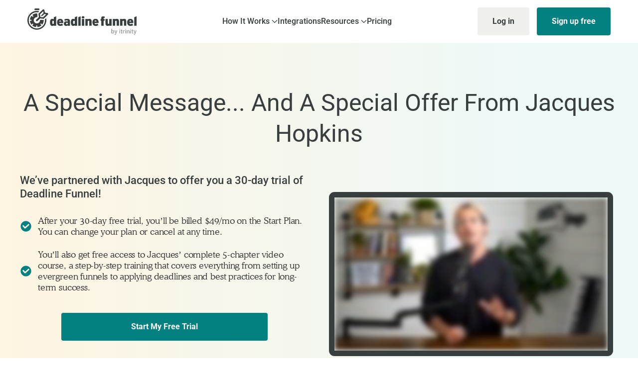

--- FILE ---
content_type: text/html; charset=UTF-8
request_url: https://www.deadlinefunnel.com/partner/jacques
body_size: 27252
content:
<!doctype html>
<html lang="en-US">
   <head>
      <meta charset="utf-8">
      <meta http-equiv="X-UA-Compatible" content="IE=edge,chrome=1">
      <meta name="viewport" content="width=device-width, initial-scale=1.0">
      
      <!-- DNS prefetch and preconnect handled by WP Rocket -->

      <!-- Critical font preload - reduces font loading chain -->
      <link rel="preload" href="https://www.deadlinefunnel.com/wp-content/themes/df/assets/fonts/roboto/roboto-v48-latin-regular.woff2" as="font" type="font/woff2" crossorigin>
      <link rel="preload" href="https://www.deadlinefunnel.com/wp-content/themes/df/assets/fonts/roboto/roboto-v48-latin-700.woff2" as="font" type="font/woff2" crossorigin>
      <link rel="preload" href="https://www.deadlinefunnel.com/wp-content/themes/df/assets/fonts/roboto/roboto-v48-latin-900.woff2" as="font" type="font/woff2" crossorigin>
      <link rel="preload" href="https://www.deadlinefunnel.com/wp-content/themes/df/assets/fonts/CooperLtBTLight.woff2" as="font" type="font/woff2" crossorigin>
      
      <!-- Preload critical resources -->
      <link rel="preload" href="https://www.deadlinefunnel.com/wp-content/themes/df/assets/logos/logo-df.png" as="image" fetchpriority="high">
      <link rel="preload" href="https://www.deadlinefunnel.com/wp-content/themes/df/js/header-performance.js" as="script">
      
      <!-- UIKit CSS is loaded via wp_enqueue_style in enqueue-assets.php -->

      <link rel="pingback" href="https://www.deadlinefunnel.com/xmlrpc.php">

              <script>
        // GTM optimization to prevent API rate limits with ipapi.co
        (function() {
            // Override gtag early before GTM loads
            window.gtmOriginalBuffer = [];
            
            // Store original gtag if it exists
            if (typeof window.gtag !== 'undefined') {
                window.gtmOriginal = window.gtag;
            }
            
            // Create buffering gtag function
            window.gtag = function() {
                window.gtmOriginalBuffer.push(arguments);
            };
            
            // Initialize GTM properly after small delay
            function initializeGTM() {
                // Restore original gtag or set to dataLayer push
                if (window.gtmOriginal) {
                    window.gtag = window.gtmOriginal;
                } else if (window.dataLayer) {
                    window.gtag = function() {
                        dataLayer.push(arguments);
                    };
                }
                
                // Replay buffered events
                if (window.gtmOriginalBuffer && window.gtmOriginalBuffer.length > 0) {
                    window.gtmOriginalBuffer.forEach(args => {
                        if (typeof window.gtag === 'function') {
                            window.gtag.apply(window, args);
                        }
                    });
                    window.gtmOriginalBuffer = [];
                }
            }
            
            // Small delay to prevent API rate limiting
            setTimeout(initializeGTM, 500);
        })();
        </script>
        <meta name='robots' content='max-image-preview:large, noindex,nofollow' />

<!-- Google Tag Manager for WordPress by gtm4wp.com -->
<script data-cfasync="false" data-pagespeed-no-defer>
	var gtm4wp_datalayer_name = "dataLayer";
	var dataLayer = dataLayer || [];
</script>
<!-- End Google Tag Manager for WordPress by gtm4wp.com --><meta http-equiv="Cache-Control" content="public, max-age=31536000"><link rel="dns-prefetch" href="//www.googletagmanager.com"><link rel="preconnect" href="https://www.googletagmanager.com" crossorigin>
	<!-- This site is optimized with the Yoast SEO plugin v25.8 - https://yoast.com/wordpress/plugins/seo/ -->
	<title>A Special Message… And A Special Offer From Jacques Hopkins - Deadline Funnel</title>
	<link rel="canonical" href="https://www.deadlinefunnel.com/partner/jacques" />
	<meta property="og:locale" content="en_US" />
	<meta property="og:type" content="article" />
	<meta property="og:title" content="A Special Message… And A Special Offer From Jacques Hopkins - Deadline Funnel" />
	<meta property="og:url" content="https://www.deadlinefunnel.com/partner/jacques" />
	<meta property="og:site_name" content="Deadline Funnel" />
	<meta property="article:publisher" content="https://www.facebook.com/deadlinefunnel" />
	<meta property="article:modified_time" content="2025-09-19T14:15:44+00:00" />
	<meta name="twitter:card" content="summary_large_image" />
	<meta name="twitter:site" content="@deadlinefunnel" />
	<script type="application/ld+json" class="yoast-schema-graph">{"@context":"https://schema.org","@graph":[{"@type":"WebPage","@id":"https://www.deadlinefunnel.com/partner/jacques","url":"https://www.deadlinefunnel.com/partner/jacques","name":"A Special Message… And A Special Offer From Jacques Hopkins - Deadline Funnel","isPartOf":{"@id":"https://www.deadlinefunnel.com/#website"},"datePublished":"2025-01-20T15:36:00+00:00","dateModified":"2025-09-19T14:15:44+00:00","breadcrumb":{"@id":"https://www.deadlinefunnel.com/partner/jacques#breadcrumb"},"inLanguage":"en-US","potentialAction":[{"@type":"ReadAction","target":["https://www.deadlinefunnel.com/partner/jacques"]}]},{"@type":"BreadcrumbList","@id":"https://www.deadlinefunnel.com/partner/jacques#breadcrumb","itemListElement":[{"@type":"ListItem","position":1,"name":"Home","item":"https://www.deadlinefunnel.com/"},{"@type":"ListItem","position":2,"name":"A Special Message… And A Special Offer From Jacques Hopkins"}]},{"@type":"WebSite","@id":"https://www.deadlinefunnel.com/#website","url":"https://www.deadlinefunnel.com/","name":"Deadline Funnel","description":"","publisher":{"@id":"https://www.deadlinefunnel.com/#organization"},"potentialAction":[{"@type":"SearchAction","target":{"@type":"EntryPoint","urlTemplate":"https://www.deadlinefunnel.com/?s={search_term_string}"},"query-input":{"@type":"PropertyValueSpecification","valueRequired":true,"valueName":"search_term_string"}}],"inLanguage":"en-US"},{"@type":"Organization","@id":"https://www.deadlinefunnel.com/#organization","name":"Deadline Funnel","url":"https://www.deadlinefunnel.com/","logo":{"@type":"ImageObject","inLanguage":"en-US","@id":"https://www.deadlinefunnel.com/#/schema/logo/image/","url":"https://www.deadlinefunnel.com/wp-content/uploads/2025/09/logo-df.png","contentUrl":"https://www.deadlinefunnel.com/wp-content/uploads/2025/09/logo-df.png","width":800,"height":194,"caption":"Deadline Funnel"},"image":{"@id":"https://www.deadlinefunnel.com/#/schema/logo/image/"},"sameAs":["https://www.facebook.com/deadlinefunnel","https://x.com/deadlinefunnel","https://www.instagram.com/deadlinefunnel/","https://www.youtube.com/deadlinefunnel","https://www.pinterest.com/deadlinefunnel/_saved/","https://www.linkedin.com/company/deadlinefunnel"]}]}</script>
	<!-- / Yoast SEO plugin. -->


<link rel='dns-prefetch' href='//cdn.jsdelivr.net' />
<link rel="alternate" title="oEmbed (JSON)" type="application/json+oembed" href="https://www.deadlinefunnel.com/wp-json/oembed/1.0/embed?url=https%3A%2F%2Fwww.deadlinefunnel.com%2Fpartner%2Fjacques" />
<link rel="alternate" title="oEmbed (XML)" type="text/xml+oembed" href="https://www.deadlinefunnel.com/wp-json/oembed/1.0/embed?url=https%3A%2F%2Fwww.deadlinefunnel.com%2Fpartner%2Fjacques&#038;format=xml" />
<style id='wp-img-auto-sizes-contain-inline-css' type='text/css'>
img:is([sizes=auto i],[sizes^="auto," i]){contain-intrinsic-size:3000px 1500px}
/*# sourceURL=wp-img-auto-sizes-contain-inline-css */
</style>
<link rel='stylesheet' id='df-uikit-css-css' href='https://cdn.jsdelivr.net/npm/uikit@3.21.16/dist/css/uikit.min.css?ver=3.21.16' type='text/css' media='all' />
<link rel='stylesheet' id='df-roboto-font-css' href='https://www.deadlinefunnel.com/wp-content/themes/df/assets/fonts/roboto/roboto.css?ver=1757317420' type='text/css' media='all' />
<style id='wp-block-library-inline-css' type='text/css'>
:root{--wp-block-synced-color:#7a00df;--wp-block-synced-color--rgb:122,0,223;--wp-bound-block-color:var(--wp-block-synced-color);--wp-editor-canvas-background:#ddd;--wp-admin-theme-color:#007cba;--wp-admin-theme-color--rgb:0,124,186;--wp-admin-theme-color-darker-10:#006ba1;--wp-admin-theme-color-darker-10--rgb:0,107,160.5;--wp-admin-theme-color-darker-20:#005a87;--wp-admin-theme-color-darker-20--rgb:0,90,135;--wp-admin-border-width-focus:2px}@media (min-resolution:192dpi){:root{--wp-admin-border-width-focus:1.5px}}.wp-element-button{cursor:pointer}:root .has-very-light-gray-background-color{background-color:#eee}:root .has-very-dark-gray-background-color{background-color:#313131}:root .has-very-light-gray-color{color:#eee}:root .has-very-dark-gray-color{color:#313131}:root .has-vivid-green-cyan-to-vivid-cyan-blue-gradient-background{background:linear-gradient(135deg,#00d084,#0693e3)}:root .has-purple-crush-gradient-background{background:linear-gradient(135deg,#34e2e4,#4721fb 50%,#ab1dfe)}:root .has-hazy-dawn-gradient-background{background:linear-gradient(135deg,#faaca8,#dad0ec)}:root .has-subdued-olive-gradient-background{background:linear-gradient(135deg,#fafae1,#67a671)}:root .has-atomic-cream-gradient-background{background:linear-gradient(135deg,#fdd79a,#004a59)}:root .has-nightshade-gradient-background{background:linear-gradient(135deg,#330968,#31cdcf)}:root .has-midnight-gradient-background{background:linear-gradient(135deg,#020381,#2874fc)}:root{--wp--preset--font-size--normal:16px;--wp--preset--font-size--huge:42px}.has-regular-font-size{font-size:1em}.has-larger-font-size{font-size:2.625em}.has-normal-font-size{font-size:var(--wp--preset--font-size--normal)}.has-huge-font-size{font-size:var(--wp--preset--font-size--huge)}.has-text-align-center{text-align:center}.has-text-align-left{text-align:left}.has-text-align-right{text-align:right}.has-fit-text{white-space:nowrap!important}#end-resizable-editor-section{display:none}.aligncenter{clear:both}.items-justified-left{justify-content:flex-start}.items-justified-center{justify-content:center}.items-justified-right{justify-content:flex-end}.items-justified-space-between{justify-content:space-between}.screen-reader-text{border:0;clip-path:inset(50%);height:1px;margin:-1px;overflow:hidden;padding:0;position:absolute;width:1px;word-wrap:normal!important}.screen-reader-text:focus{background-color:#ddd;clip-path:none;color:#444;display:block;font-size:1em;height:auto;left:5px;line-height:normal;padding:15px 23px 14px;text-decoration:none;top:5px;width:auto;z-index:100000}html :where(.has-border-color){border-style:solid}html :where([style*=border-top-color]){border-top-style:solid}html :where([style*=border-right-color]){border-right-style:solid}html :where([style*=border-bottom-color]){border-bottom-style:solid}html :where([style*=border-left-color]){border-left-style:solid}html :where([style*=border-width]){border-style:solid}html :where([style*=border-top-width]){border-top-style:solid}html :where([style*=border-right-width]){border-right-style:solid}html :where([style*=border-bottom-width]){border-bottom-style:solid}html :where([style*=border-left-width]){border-left-style:solid}html :where(img[class*=wp-image-]){height:auto;max-width:100%}:where(figure){margin:0 0 1em}html :where(.is-position-sticky){--wp-admin--admin-bar--position-offset:var(--wp-admin--admin-bar--height,0px)}@media screen and (max-width:600px){html :where(.is-position-sticky){--wp-admin--admin-bar--position-offset:0px}}

/*# sourceURL=wp-block-library-inline-css */
</style><style id='global-styles-inline-css' type='text/css'>
:root{--wp--preset--aspect-ratio--square: 1;--wp--preset--aspect-ratio--4-3: 4/3;--wp--preset--aspect-ratio--3-4: 3/4;--wp--preset--aspect-ratio--3-2: 3/2;--wp--preset--aspect-ratio--2-3: 2/3;--wp--preset--aspect-ratio--16-9: 16/9;--wp--preset--aspect-ratio--9-16: 9/16;--wp--preset--color--black: #000000;--wp--preset--color--cyan-bluish-gray: #abb8c3;--wp--preset--color--white: #ffffff;--wp--preset--color--pale-pink: #f78da7;--wp--preset--color--vivid-red: #cf2e2e;--wp--preset--color--luminous-vivid-orange: #ff6900;--wp--preset--color--luminous-vivid-amber: #fcb900;--wp--preset--color--light-green-cyan: #7bdcb5;--wp--preset--color--vivid-green-cyan: #00d084;--wp--preset--color--pale-cyan-blue: #8ed1fc;--wp--preset--color--vivid-cyan-blue: #0693e3;--wp--preset--color--vivid-purple: #9b51e0;--wp--preset--gradient--vivid-cyan-blue-to-vivid-purple: linear-gradient(135deg,rgb(6,147,227) 0%,rgb(155,81,224) 100%);--wp--preset--gradient--light-green-cyan-to-vivid-green-cyan: linear-gradient(135deg,rgb(122,220,180) 0%,rgb(0,208,130) 100%);--wp--preset--gradient--luminous-vivid-amber-to-luminous-vivid-orange: linear-gradient(135deg,rgb(252,185,0) 0%,rgb(255,105,0) 100%);--wp--preset--gradient--luminous-vivid-orange-to-vivid-red: linear-gradient(135deg,rgb(255,105,0) 0%,rgb(207,46,46) 100%);--wp--preset--gradient--very-light-gray-to-cyan-bluish-gray: linear-gradient(135deg,rgb(238,238,238) 0%,rgb(169,184,195) 100%);--wp--preset--gradient--cool-to-warm-spectrum: linear-gradient(135deg,rgb(74,234,220) 0%,rgb(151,120,209) 20%,rgb(207,42,186) 40%,rgb(238,44,130) 60%,rgb(251,105,98) 80%,rgb(254,248,76) 100%);--wp--preset--gradient--blush-light-purple: linear-gradient(135deg,rgb(255,206,236) 0%,rgb(152,150,240) 100%);--wp--preset--gradient--blush-bordeaux: linear-gradient(135deg,rgb(254,205,165) 0%,rgb(254,45,45) 50%,rgb(107,0,62) 100%);--wp--preset--gradient--luminous-dusk: linear-gradient(135deg,rgb(255,203,112) 0%,rgb(199,81,192) 50%,rgb(65,88,208) 100%);--wp--preset--gradient--pale-ocean: linear-gradient(135deg,rgb(255,245,203) 0%,rgb(182,227,212) 50%,rgb(51,167,181) 100%);--wp--preset--gradient--electric-grass: linear-gradient(135deg,rgb(202,248,128) 0%,rgb(113,206,126) 100%);--wp--preset--gradient--midnight: linear-gradient(135deg,rgb(2,3,129) 0%,rgb(40,116,252) 100%);--wp--preset--font-size--small: 13px;--wp--preset--font-size--medium: 20px;--wp--preset--font-size--large: 36px;--wp--preset--font-size--x-large: 42px;--wp--preset--spacing--20: 0.44rem;--wp--preset--spacing--30: 0.67rem;--wp--preset--spacing--40: 1rem;--wp--preset--spacing--50: 1.5rem;--wp--preset--spacing--60: 2.25rem;--wp--preset--spacing--70: 3.38rem;--wp--preset--spacing--80: 5.06rem;--wp--preset--shadow--natural: 6px 6px 9px rgba(0, 0, 0, 0.2);--wp--preset--shadow--deep: 12px 12px 50px rgba(0, 0, 0, 0.4);--wp--preset--shadow--sharp: 6px 6px 0px rgba(0, 0, 0, 0.2);--wp--preset--shadow--outlined: 6px 6px 0px -3px rgb(255, 255, 255), 6px 6px rgb(0, 0, 0);--wp--preset--shadow--crisp: 6px 6px 0px rgb(0, 0, 0);}:root :where(.is-layout-flow) > :first-child{margin-block-start: 0;}:root :where(.is-layout-flow) > :last-child{margin-block-end: 0;}:root :where(.is-layout-flow) > *{margin-block-start: 24px;margin-block-end: 0;}:root :where(.is-layout-constrained) > :first-child{margin-block-start: 0;}:root :where(.is-layout-constrained) > :last-child{margin-block-end: 0;}:root :where(.is-layout-constrained) > *{margin-block-start: 24px;margin-block-end: 0;}:root :where(.is-layout-flex){gap: 24px;}:root :where(.is-layout-grid){gap: 24px;}body .is-layout-flex{display: flex;}.is-layout-flex{flex-wrap: wrap;align-items: center;}.is-layout-flex > :is(*, div){margin: 0;}body .is-layout-grid{display: grid;}.is-layout-grid > :is(*, div){margin: 0;}.has-black-color{color: var(--wp--preset--color--black) !important;}.has-cyan-bluish-gray-color{color: var(--wp--preset--color--cyan-bluish-gray) !important;}.has-white-color{color: var(--wp--preset--color--white) !important;}.has-pale-pink-color{color: var(--wp--preset--color--pale-pink) !important;}.has-vivid-red-color{color: var(--wp--preset--color--vivid-red) !important;}.has-luminous-vivid-orange-color{color: var(--wp--preset--color--luminous-vivid-orange) !important;}.has-luminous-vivid-amber-color{color: var(--wp--preset--color--luminous-vivid-amber) !important;}.has-light-green-cyan-color{color: var(--wp--preset--color--light-green-cyan) !important;}.has-vivid-green-cyan-color{color: var(--wp--preset--color--vivid-green-cyan) !important;}.has-pale-cyan-blue-color{color: var(--wp--preset--color--pale-cyan-blue) !important;}.has-vivid-cyan-blue-color{color: var(--wp--preset--color--vivid-cyan-blue) !important;}.has-vivid-purple-color{color: var(--wp--preset--color--vivid-purple) !important;}.has-black-background-color{background-color: var(--wp--preset--color--black) !important;}.has-cyan-bluish-gray-background-color{background-color: var(--wp--preset--color--cyan-bluish-gray) !important;}.has-white-background-color{background-color: var(--wp--preset--color--white) !important;}.has-pale-pink-background-color{background-color: var(--wp--preset--color--pale-pink) !important;}.has-vivid-red-background-color{background-color: var(--wp--preset--color--vivid-red) !important;}.has-luminous-vivid-orange-background-color{background-color: var(--wp--preset--color--luminous-vivid-orange) !important;}.has-luminous-vivid-amber-background-color{background-color: var(--wp--preset--color--luminous-vivid-amber) !important;}.has-light-green-cyan-background-color{background-color: var(--wp--preset--color--light-green-cyan) !important;}.has-vivid-green-cyan-background-color{background-color: var(--wp--preset--color--vivid-green-cyan) !important;}.has-pale-cyan-blue-background-color{background-color: var(--wp--preset--color--pale-cyan-blue) !important;}.has-vivid-cyan-blue-background-color{background-color: var(--wp--preset--color--vivid-cyan-blue) !important;}.has-vivid-purple-background-color{background-color: var(--wp--preset--color--vivid-purple) !important;}.has-black-border-color{border-color: var(--wp--preset--color--black) !important;}.has-cyan-bluish-gray-border-color{border-color: var(--wp--preset--color--cyan-bluish-gray) !important;}.has-white-border-color{border-color: var(--wp--preset--color--white) !important;}.has-pale-pink-border-color{border-color: var(--wp--preset--color--pale-pink) !important;}.has-vivid-red-border-color{border-color: var(--wp--preset--color--vivid-red) !important;}.has-luminous-vivid-orange-border-color{border-color: var(--wp--preset--color--luminous-vivid-orange) !important;}.has-luminous-vivid-amber-border-color{border-color: var(--wp--preset--color--luminous-vivid-amber) !important;}.has-light-green-cyan-border-color{border-color: var(--wp--preset--color--light-green-cyan) !important;}.has-vivid-green-cyan-border-color{border-color: var(--wp--preset--color--vivid-green-cyan) !important;}.has-pale-cyan-blue-border-color{border-color: var(--wp--preset--color--pale-cyan-blue) !important;}.has-vivid-cyan-blue-border-color{border-color: var(--wp--preset--color--vivid-cyan-blue) !important;}.has-vivid-purple-border-color{border-color: var(--wp--preset--color--vivid-purple) !important;}.has-vivid-cyan-blue-to-vivid-purple-gradient-background{background: var(--wp--preset--gradient--vivid-cyan-blue-to-vivid-purple) !important;}.has-light-green-cyan-to-vivid-green-cyan-gradient-background{background: var(--wp--preset--gradient--light-green-cyan-to-vivid-green-cyan) !important;}.has-luminous-vivid-amber-to-luminous-vivid-orange-gradient-background{background: var(--wp--preset--gradient--luminous-vivid-amber-to-luminous-vivid-orange) !important;}.has-luminous-vivid-orange-to-vivid-red-gradient-background{background: var(--wp--preset--gradient--luminous-vivid-orange-to-vivid-red) !important;}.has-very-light-gray-to-cyan-bluish-gray-gradient-background{background: var(--wp--preset--gradient--very-light-gray-to-cyan-bluish-gray) !important;}.has-cool-to-warm-spectrum-gradient-background{background: var(--wp--preset--gradient--cool-to-warm-spectrum) !important;}.has-blush-light-purple-gradient-background{background: var(--wp--preset--gradient--blush-light-purple) !important;}.has-blush-bordeaux-gradient-background{background: var(--wp--preset--gradient--blush-bordeaux) !important;}.has-luminous-dusk-gradient-background{background: var(--wp--preset--gradient--luminous-dusk) !important;}.has-pale-ocean-gradient-background{background: var(--wp--preset--gradient--pale-ocean) !important;}.has-electric-grass-gradient-background{background: var(--wp--preset--gradient--electric-grass) !important;}.has-midnight-gradient-background{background: var(--wp--preset--gradient--midnight) !important;}.has-small-font-size{font-size: var(--wp--preset--font-size--small) !important;}.has-medium-font-size{font-size: var(--wp--preset--font-size--medium) !important;}.has-large-font-size{font-size: var(--wp--preset--font-size--large) !important;}.has-x-large-font-size{font-size: var(--wp--preset--font-size--x-large) !important;}
/*# sourceURL=global-styles-inline-css */
</style>

<style id='classic-theme-styles-inline-css' type='text/css'>
/*! This file is auto-generated */
.wp-block-button__link{color:#fff;background-color:#32373c;border-radius:9999px;box-shadow:none;text-decoration:none;padding:calc(.667em + 2px) calc(1.333em + 2px);font-size:1.125em}.wp-block-file__button{background:#32373c;color:#fff;text-decoration:none}
/*# sourceURL=/wp-includes/css/classic-themes.min.css */
</style>
<link rel='stylesheet' id='df-spacing-utilities-css' href='https://www.deadlinefunnel.com/wp-content/themes/df/css/spacing-utilities.css?ver=1759399760' type='text/css' media='all' />
<link rel='stylesheet' id='df-partners-hero-block-css' href='https://www.deadlinefunnel.com/wp-content/themes/df/css/flexible-content/partners-hero-block.css?ver=1757317420' type='text/css' media='all' />
<link rel='stylesheet' id='df-quote-block-css' href='https://www.deadlinefunnel.com/wp-content/themes/df/css/flexible-content/quote-block.css?ver=1757317420' type='text/css' media='all' />
<link rel='stylesheet' id='df-features-block-css' href='https://www.deadlinefunnel.com/wp-content/themes/df/css/flexible-content/features-block.css?ver=1757317420' type='text/css' media='all' />
<link rel='stylesheet' id='df-integrations-block-css' href='https://www.deadlinefunnel.com/wp-content/themes/df/css/flexible-content/integrations-block.css?ver=1757317420' type='text/css' media='all' />
<link rel='stylesheet' id='df-partner-info-blocks-with-image-css' href='https://www.deadlinefunnel.com/wp-content/themes/df/css/flexible-content/partner-info-blocks-with-image.css?ver=1757317420' type='text/css' media='all' />
<link rel='stylesheet' id='df-partner-redesigned-testimonials-css' href='https://www.deadlinefunnel.com/wp-content/themes/df/css/flexible-content/partner-redesigned-testimonials.css?ver=1757317420' type='text/css' media='all' />
<link rel='stylesheet' id='social-share-styles-css' href='https://www.deadlinefunnel.com/wp-content/themes/df/dashboard/assets/css/social-share-frontend.css?ver=1.0.0' type='text/css' media='all' />
<link rel='stylesheet' id='df-all-blocks-styles-css' href='https://www.deadlinefunnel.com/wp-content/themes/df/css/main.css?ver=1769701647' type='text/css' media='all' />
<link rel='stylesheet' id='df-header-performance-css' href='https://www.deadlinefunnel.com/wp-content/themes/df/css/header-performance.css?ver=1764248899' type='text/css' media='all' />
<script type="text/javascript" src="https://www.deadlinefunnel.com/wp-includes/js/jquery/jquery.min.js?ver=3.7.1" id="jquery-core-js"></script>
<script type="text/javascript" src="https://www.deadlinefunnel.com/wp-includes/js/jquery/jquery-migrate.min.js?ver=3.4.1" id="jquery-migrate-js"></script>
<script type="text/javascript" id="df-global-tools-data-js-after">
/* <![CDATA[ */
window.intercomFormData = {"ajaxurl":"https:\/\/www.deadlinefunnel.com\/wp-admin\/admin-ajax.php","nonce":"bf5869fb2b","recaptchaSiteKey":"6LfH4h0sAAAAAIMM42vdRIXBZH7fB1vujaoCVElA"};window.freeToolData = { intercom: {"ajaxurl":"https:\/\/www.deadlinefunnel.com\/wp-admin\/admin-ajax.php","nonce":"bf5869fb2b","recaptchaSiteKey":"6LfH4h0sAAAAAIMM42vdRIXBZH7fB1vujaoCVElA"} };
//# sourceURL=df-global-tools-data-js-after
/* ]]> */
</script>
<link rel="https://api.w.org/" href="https://www.deadlinefunnel.com/wp-json/" /><link rel="alternate" title="JSON" type="application/json" href="https://www.deadlinefunnel.com/wp-json/wp/v2/partner/641" /><script>document.createElement( "picture" );if(!window.HTMLPictureElement && document.addEventListener) {window.addEventListener("DOMContentLoaded", function() {var s = document.createElement("script");s.src = "https://www.deadlinefunnel.com/wp-content/plugins/webp-express/js/picturefill.min.js";document.body.appendChild(s);});}</script>
<!-- Google Tag Manager for WordPress by gtm4wp.com -->
<!-- GTM Container placement set to automatic -->
<script data-cfasync="false" data-pagespeed-no-defer type="text/javascript">
	var dataLayer_content = {"pagePostType":"partner","pagePostType2":"single-partner","pagePostAuthor":"sviat"};
	dataLayer.push( dataLayer_content );
</script>
<script data-cfasync="false" data-pagespeed-no-defer type="text/javascript">
(function(w,d,s,l,i){w[l]=w[l]||[];w[l].push({'gtm.start':
new Date().getTime(),event:'gtm.js'});var f=d.getElementsByTagName(s)[0],
j=d.createElement(s),dl=l!='dataLayer'?'&l='+l:'';j.async=true;j.src=
'//www.googletagmanager.com/gtm.js?id='+i+dl;f.parentNode.insertBefore(j,f);
})(window,document,'script','dataLayer','GTM-KFK6DT');
</script>
<!-- End Google Tag Manager for WordPress by gtm4wp.com --><link rel="icon" href="https://www.deadlinefunnel.com/wp-content/uploads/2025/03/cropped-favicon-32x32.png" sizes="32x32" />
<link rel="icon" href="https://www.deadlinefunnel.com/wp-content/uploads/2025/03/cropped-favicon-192x192.png" sizes="192x192" />
<link rel="apple-touch-icon" href="https://www.deadlinefunnel.com/wp-content/uploads/2025/03/cropped-favicon-180x180.png" />
<meta name="msapplication-TileImage" content="https://www.deadlinefunnel.com/wp-content/uploads/2025/03/cropped-favicon-270x270.png" />
      
         <meta name="generator" content="WP Rocket 3.19.4" data-wpr-features="wpr_image_dimensions wpr_preload_links wpr_desktop" /></head>

      <body class="wp-singular partner-template-default single single-partner postid-641 wp-embed-responsive wp-theme-df" style="background: linear-gradient(90deg, #FEF5E2 0%, #EEF9F9 85.5%)">
      <header data-rocket-location-hash="3a01cf89750ed8b992de8d6eb0a3dc2d" class="df-header uk-padding-small ">
         <div data-rocket-location-hash="5b9c76956189f8945dabb525d1b8f644" class="uk-container uk-flex uk-flex-between uk-flex-middle">
            <div data-rocket-location-hash="7729d3ef2f67cc65e28e8ef8749e641a" class="uk-column">
               <div class="df-logo">
                  <a href="/">
                  <picture><source srcset="https://www.deadlinefunnel.com/wp-content/webp-express/webp-images/doc-root/wp-content/themes/df/assets/logos/logo-df.png.webp" type="image/webp"><img src="https://www.deadlinefunnel.com/wp-content/themes/df/assets/logos/logo-df.png" alt="Deadline Funnel Logo" width="219" height="53" fetchpriority="high" loading="eager" decoding="sync" style="aspect-ratio:219/53;object-fit:contain;" class="webpexpress-processed"></picture>
                  </a>
               </div>
            </div>
                        <!-- Full Header: Menu + Login/Signup -->
            <div data-rocket-location-hash="e2a61e4b466f53114cc55944659413e7" class="uk-column">
               <nav class="df-nav">
                  <nav uk-dropnav class="df-nav">
                     <ul class="uk-subnav">
                        <li class="df-mega-menu">
                           <span class="df-has-child">How It Works <span uk-drop-parent-icon></span></span>
                           <div class="uk-dropdown uk-drop">
                              <div class="uk-flex">
                                 <ul class="uk-nav uk-dropdown-nav uk-width-1-1 uk-width-1-2@s uk-flex-column">
                                    <h3>Features</h3>
                                    <li>
                                       <a href="/features/email-countdown-timer">
                                          <svg xmlns="http://www.w3.org/2000/svg" width="24" height="24" viewBox="0 0 24 24" fill="none">
                                             <path d="M4.616 19C4.15533 19 3.771 18.846 3.463 18.538C3.155 18.23 3.00067 17.8453 3 17.384V6.616C3 6.15533 3.15433 5.771 3.463 5.463C3.77167 5.155 4.15567 5.00067 4.615 5H19.385C19.845 5 20.229 5.15433 20.537 5.463C20.845 5.77167 20.9993 6.156 21 6.616V17.385C21 17.845 20.8457 18.2293 20.537 18.538C20.2283 18.8467 19.8443 19.0007 19.385 19H4.616ZM12 12.116L4 6.885V17.385C4 17.5643 4.05767 17.7117 4.173 17.827C4.28833 17.9423 4.436 18 4.616 18H19.385C19.5643 18 19.7117 17.9423 19.827 17.827C19.9423 17.7117 20 17.564 20 17.384V6.884L12 12.116ZM12 11L19.692 6H4.308L12 11ZM4 6.885V6V17.385C4 17.5643 4.05767 17.7117 4.173 17.827C4.28833 17.9423 4.436 18 4.616 18H4V6.885Z" fill="black"/>
                                          </svg>
                                          Email Countdown Timer
                                       </a>
                                    </li>
                                    <li>
                                       <a href="/features/website-pop-up-widget">
                                          <svg xmlns="http://www.w3.org/2000/svg" width="24" height="24" viewBox="0 0 24 24" fill="none">
                                             <path d="M8.116 17C7.65534 17 7.271 16.846 6.963 16.538C6.655 16.23 6.50067 15.8457 6.5 15.385V4.615C6.5 4.155 6.65434 3.77067 6.963 3.462C7.27167 3.15334 7.656 2.99934 8.116 3H18.885C19.345 3 19.7293 3.154 20.038 3.462C20.3467 3.77 20.5007 4.15434 20.5 4.615V15.385C20.5 15.845 20.346 16.229 20.038 16.537C19.73 16.845 19.3453 16.9993 18.884 17H8.116ZM8.116 16H18.885C19.0383 16 19.1793 15.936 19.308 15.808C19.4367 15.68 19.5007 15.539 19.5 15.385V7.039H14.077C13.845 7.039 13.6523 6.96234 13.499 6.809C13.3457 6.65567 13.269 6.463 13.269 6.231V4H8.116C7.962 4 7.82067 4.064 7.692 4.192C7.56334 4.32 7.49934 4.461 7.5 4.615V15.385C7.5 15.5383 7.564 15.6793 7.692 15.808C7.82 15.9367 7.961 16.0007 8.115 16M5.115 20C4.655 20 4.27067 19.846 3.962 19.538C3.65334 19.23 3.49934 18.8457 3.5 18.385V7.115C3.5 6.973 3.54767 6.85434 3.643 6.759C3.73834 6.66367 3.85734 6.616 4 6.616C4.14267 6.616 4.26167 6.66367 4.357 6.759C4.45234 6.85434 4.5 6.97334 4.5 7.116V18.385C4.5 18.5383 4.564 18.6793 4.692 18.808C4.82 18.9367 4.961 19.0007 5.115 19H16.385C16.527 19 16.6457 19.0477 16.741 19.143C16.8363 19.2383 16.8843 19.3573 16.885 19.5C16.8857 19.6427 16.8377 19.7617 16.741 19.857C16.6443 19.9523 16.5257 20 16.385 20H5.115Z" fill="black"/>
                                          </svg>
                                          Website & On-Page Pop-Up Widget
                                       </a>
                                    </li>
                                    <li>
                                       <a href="/features/website-countdown-timer">
                                          <svg xmlns="http://www.w3.org/2000/svg" width="24" height="24" viewBox="0 0 24 24" fill="none">
                                             <path d="M9.385 2.5V1.5H14.615V2.5H9.385ZM11.5 13.616H12.5V8.385H11.5V13.616ZM12 21C10.8947 21 9.857 20.7913 8.887 20.374C7.917 19.9567 7.06867 19.3847 6.342 18.658C5.61533 17.9313 5.04333 17.0827 4.626 16.112C4.20867 15.1413 4 14.104 4 13C4 11.896 4.20867 10.8583 4.626 9.887C5.04333 8.91567 5.61533 8.06733 6.342 7.342C7.06867 6.61667 7.91733 6.04467 8.888 5.626C9.85867 5.20733 10.896 4.99867 12 5C12.9693 5 13.9067 5.17333 14.812 5.52C15.7173 5.86667 16.548 6.35633 17.304 6.989L18.396 5.896L19.104 6.604L18.012 7.696C18.6453 8.45267 19.135 9.28367 19.481 10.189C19.827 11.0943 20 12.0313 20 13C20 14.1053 19.7913 15.143 19.374 16.113C18.9567 17.083 18.3847 17.9313 17.658 18.658C16.9313 19.3847 16.0827 19.9567 15.112 20.374C14.1413 20.7913 13.104 21 12 21ZM12 20C13.9333 20 15.5833 19.3167 16.95 17.95C18.3167 16.5833 19 14.9333 19 13C19 11.0667 18.3167 9.41667 16.95 8.05C15.5833 6.68333 13.9333 6 12 6C10.0667 6 8.41667 6.68333 7.05 8.05C5.68333 9.41667 5 11.0667 5 13C5 14.9333 5.68333 16.5833 7.05 17.95C8.41667 19.3167 10.0667 20 12 20Z" fill="black"/>
                                          </svg>
                                          Website Countdown Timer
                                       </a>
                                    </li>
                                    <li>
                                       <a href="/features/evergreen-email-automation-solution">
                                          <svg xmlns="http://www.w3.org/2000/svg" width="24" height="24" viewBox="0 0 24 24" fill="none">
                                             <path d="M7.4 15.289L10.45 12.258L12.45 14.258L16.5 10.213V12.5H17.5V8.5H13.5V9.5H15.786L12.45 12.837L10.45 10.837L6.712 14.6L7.4 15.289ZM5.616 20C5.15533 20 4.771 19.846 4.463 19.538C4.155 19.23 4.00067 18.8453 4 18.384V5.616C4 5.15533 4.15433 4.771 4.463 4.463C4.77167 4.155 5.156 4.00067 5.616 4H18.385C18.845 4 19.2293 4.15433 19.538 4.463C19.8467 4.77167 20.0007 5.156 20 5.616V18.385C20 18.845 19.846 19.2293 19.538 19.538C19.23 19.8467 18.8453 20.0007 18.384 20H5.616ZM5.616 19H18.385C18.5383 19 18.6793 18.936 18.808 18.808C18.9367 18.68 19.0007 18.5387 19 18.384V5.616C19 5.462 18.936 5.32067 18.808 5.192C18.68 5.06333 18.5387 4.99933 18.384 5H5.616C5.462 5 5.32067 5.064 5.192 5.192C5.06333 5.32 4.99933 5.46133 5 5.616V18.385C5 18.5383 5.064 18.6793 5.192 18.808C5.32 18.9367 5.461 19.0007 5.615 19" fill="black"/>
                                          </svg>
                                          Evergreen Email Automation Solution
                                       </a>
                                    </li>
                                    <li>
                                       <a href="/features/announcement-bar">
                                          <svg xmlns="http://www.w3.org/2000/svg" xml:space="preserve" width="24" height="24" viewBox="0 0 32 32"><path d="m27.257 4.097-16.331 6.534A.996.996 0 0 0 10 10H5a1 1 0 0 0-1 1H3a2 2 0 0 0-2 2v4a2 2 0 0 0 2 2h1a1 1 0 0 0 1 1v2a3 3 0 0 0 3 3h4a3 3 0 0 0 3-3v-1l12.257 4.903A2 2 0 0 0 30 24.046V5.954a2 2 0 0 0-2.743-1.857zM4 18H3a1 1 0 0 1-1-1v-4a1 1 0 0 1 1-1h1v6zm6.925 1.371L12 19.8V22H8v-2h2a.997.997 0 0 0 .925-.629zM5 11h5v8H5v-8zm7 13H8a2 2 0 0 1-2-2v-2h1v2a1 1 0 0 0 1 1h4a1 1 0 0 0 1-1v-1.8l1 .4V22a2 2 0 0 1-2 2zm15.629.974L11 18.323v-6.646l16.629-6.651A1 1 0 0 1 29 5.954v18.092a1 1 0 0 1-1.371.928z" style="fill:#0b1719"/></svg>
                                          Announcement Bar
                                       </a>
                                    </li>
                                 </ul>
                                 <ul class="uk-nav uk-dropdown-nav uk-width-1-1 uk-width-1-2@s uk-flex-column">
                                    <h3>Campaigns</h3>
                                    <li>
                                       <a href="/campaign/abandoned-cart-email-solution">
                                          <svg xmlns="http://www.w3.org/2000/svg" width="24" height="24" viewBox="0 0 24 24" fill="none">
                                             <path d="M12 9.289L11.312 8.6L13.406 6.5H8.5V5.5H13.406L11.306 3.4L12 2.712L15.288 6L12 9.289ZM7.308 21.116C6.886 21.116 6.53033 20.9713 6.241 20.682C5.95167 20.3927 5.80733 20.0373 5.808 19.616C5.80867 19.1947 5.953 18.839 6.241 18.549C6.53033 18.2603 6.886 18.116 7.308 18.116C7.73 18.116 8.08533 18.2603 8.374 18.549C8.66267 18.8377 8.80733 19.1933 8.808 19.616C8.80867 20.0387 8.664 20.394 8.374 20.682C8.084 20.97 7.72867 21.1147 7.308 21.116ZM16.692 21.116C16.2707 21.116 15.9153 20.9713 15.626 20.682C15.3367 20.3927 15.192 20.0373 15.192 19.616C15.192 19.1947 15.3367 18.839 15.626 18.549C15.9153 18.2603 16.2707 18.116 16.692 18.116C17.1133 18.116 17.469 18.2603 17.759 18.549C18.0477 18.8383 18.192 19.194 18.192 19.616C18.192 20.0373 18.0477 20.3927 17.759 20.682C17.4697 20.9713 17.114 21.116 16.692 21.116ZM2 3.5V2.5H4.448L8.544 11.116H15.179C15.2943 11.116 15.397 11.087 15.487 11.029C15.5763 10.971 15.653 10.891 15.717 10.789L19.213 4.5H20.353L16.569 11.335C16.4243 11.5783 16.2363 11.7693 16.005 11.908C15.7737 12.0467 15.5193 12.116 15.242 12.116H8.1L6.885 14.346C6.78233 14.5 6.779 14.6667 6.875 14.846C6.971 15.0253 7.11533 15.1153 7.308 15.116H18.192V16.116H7.308C6.72467 16.116 6.28833 15.871 5.999 15.381C5.70967 14.891 5.70367 14.396 5.981 13.896L7.485 11.216L3.808 3.5H2Z" fill="black"/>
                                          </svg>
                                          Abandoned Cart Email Solution
                                       </a>
                                    </li>
                                    <li>
                                       <a href="/campaign/automated-holiday-promo-email-solution">
                                          <svg xmlns="http://www.w3.org/2000/svg" width="24" height="24" viewBox="0 0 24 24" fill="none">
                                             <path d="M5.24195 18.7L12.292 16.2L7.74195 11.65L5.24195 18.7ZM21.66 7.52501C21.5733 7.62368 21.472 7.67301 21.356 7.67301C21.24 7.67301 21.1386 7.63001 21.052 7.54401L20.996 7.48801C20.686 7.17801 20.3176 7.02301 19.891 7.02301C19.4636 7.02301 19.095 7.17801 18.785 7.48801L13.729 12.544C13.643 12.63 13.5416 12.6763 13.425 12.683C13.3083 12.6897 13.2006 12.6433 13.102 12.544C13.0033 12.4447 12.954 12.3403 12.954 12.231C12.954 12.1217 13.0033 12.017 13.102 11.917L18.158 6.86201C18.6266 6.39268 19.1976 6.15801 19.871 6.15801C20.5443 6.15801 21.1156 6.39268 21.5849 6.86201L21.659 6.93701C21.7456 7.02301 21.7889 7.12101 21.7889 7.23101C21.7889 7.34101 21.7466 7.43901 21.66 7.52501ZM9.78295 4.77501C9.88162 4.67634 9.98595 4.62701 10.0959 4.62701C10.2059 4.62701 10.3103 4.67634 10.409 4.77501L10.708 5.07301C11.2413 5.60634 11.508 6.25268 11.508 7.01201C11.508 7.77134 11.2413 8.41734 10.708 8.95001L10.4209 9.23701C10.3349 9.32301 10.2336 9.36901 10.1169 9.37501C10.0003 9.38101 9.89262 9.33501 9.79395 9.23701C9.69528 9.13901 9.64595 9.03434 9.64595 8.92301C9.64595 8.81168 9.69528 8.70734 9.79395 8.61001L10.081 8.32301C10.4423 7.96168 10.623 7.52468 10.623 7.01201C10.623 6.49934 10.4423 6.06201 10.081 5.70001L9.78295 5.40201C9.69628 5.31601 9.64995 5.21468 9.64395 5.09801C9.63795 4.98134 9.68428 4.87368 9.78295 4.77501ZM13.448 3.31301C13.5466 3.21434 13.6513 3.16501 13.762 3.16501C13.872 3.16501 13.9763 3.21434 14.075 3.31301L15.1309 4.36901C15.613 4.85101 15.854 5.42868 15.854 6.10201C15.854 6.77534 15.613 7.35268 15.1309 7.83401L12.0749 10.891C11.9889 10.9763 11.8876 11.0223 11.7709 11.029C11.6543 11.0357 11.5466 10.9897 11.4479 10.891C11.3493 10.7923 11.3 10.6877 11.3 10.577C11.3 10.4663 11.3493 10.362 11.4479 10.264L14.504 7.20801C14.814 6.89734 14.969 6.52868 14.969 6.10201C14.969 5.67534 14.814 5.30667 14.504 4.99601L13.448 3.94101C13.3619 3.85434 13.316 3.75301 13.31 3.63701C13.3033 3.52034 13.3493 3.41168 13.448 3.31301ZM19.6779 14.198C19.58 14.2967 19.4759 14.346 19.3659 14.346C19.2553 14.346 19.1506 14.2967 19.052 14.198L18.573 13.719C18.199 13.345 17.7469 13.158 17.2169 13.158C16.6869 13.158 16.2353 13.345 15.862 13.719L15.382 14.198C15.2966 14.284 15.1956 14.3303 15.079 14.337C14.9623 14.3437 14.8546 14.2973 14.7559 14.198C14.6573 14.0987 14.608 13.9943 14.608 13.885C14.608 13.7757 14.6573 13.671 14.7559 13.571L15.235 13.092C15.781 12.546 16.4416 12.273 17.2169 12.273C17.9923 12.273 18.6533 12.5463 19.2 13.093L19.679 13.571C19.765 13.657 19.811 13.7583 19.8169 13.875C19.8229 13.9917 19.777 14.0993 19.679 14.198M4.16195 18.731L6.93695 11.019C7.00695 10.841 7.11028 10.7063 7.24695 10.615C7.38362 10.5243 7.53262 10.479 7.69395 10.479C7.80195 10.479 7.90128 10.4943 7.99195 10.525C8.08262 10.5557 8.17195 10.6147 8.25995 10.702L13.24 15.682C13.3273 15.77 13.3863 15.8593 13.417 15.95C13.4483 16.0413 13.464 16.1407 13.464 16.248C13.464 16.41 13.4183 16.559 13.327 16.695C13.2356 16.831 13.101 16.9343 12.923 17.005L5.21195 19.781C5.04995 19.8383 4.89328 19.8477 4.74195 19.809C4.59128 19.7697 4.46195 19.6963 4.35395 19.589C4.24595 19.481 4.17262 19.3513 4.13395 19.2C4.09462 19.0487 4.10395 18.892 4.16195 18.73" fill="black"/>
                                          </svg>
                                          Automated Holiday Promo Email Solution
                                       </a>
                                    </li>
                                    <li>
                                       <a href="/campaign/product-launch-email-solution">
                                          <svg xmlns="http://www.w3.org/2000/svg" width="24" height="24" viewBox="0 0 24 24" fill="none">
                                             <path d="M5.18897 11.217L7.63896 12.254C7.94896 11.6334 8.28663 11.0327 8.65197 10.452C9.0173 9.87136 9.42063 9.30669 9.86197 8.75803L8.32696 8.46403C8.2243 8.43803 8.12497 8.44103 8.02896 8.47303C7.93296 8.50503 7.8463 8.55936 7.76896 8.63603L5.18897 11.217ZM8.43096 12.888L11.261 15.714C12.051 15.3574 12.846 14.904 13.646 14.354C14.446 13.804 15.2153 13.1597 15.954 12.421C17.0306 11.3444 17.8533 10.196 18.422 8.97603C18.9906 7.75603 19.3103 6.34736 19.381 4.75003C17.7836 4.82069 16.377 5.14036 15.161 5.70903C13.9463 6.27769 12.8003 7.10036 11.723 8.17703C10.985 8.91569 10.341 9.68803 9.79097 10.494C9.24096 11.3 8.78763 12.098 8.43096 12.888ZM13.611 10.513C13.3176 10.2197 13.171 9.86769 13.171 9.45703C13.171 9.04636 13.3176 8.69403 13.611 8.40003C13.9043 8.10603 14.261 7.95936 14.681 7.96003C15.101 7.96069 15.4573 8.10736 15.75 8.40003C16.0426 8.69269 16.1893 9.04503 16.19 9.45703C16.1906 9.86903 16.044 10.221 15.75 10.513C15.4566 10.8064 15.1 10.953 14.68 10.953C14.26 10.953 13.904 10.8064 13.612 10.513M12.913 18.962L15.494 16.381C15.5706 16.3037 15.6253 16.217 15.658 16.121C15.69 16.025 15.6933 15.9257 15.668 15.823L15.373 14.288C14.8243 14.7294 14.2596 15.1317 13.679 15.495C13.0983 15.8584 12.4976 16.195 11.877 16.505L12.913 18.962ZM20.315 3.82903C20.427 5.66636 20.167 7.35636 19.535 8.89903C18.9036 10.4424 17.9203 11.8817 16.585 13.217L16.411 13.39L16.238 13.563L16.642 15.615C16.696 15.8844 16.686 16.1454 16.612 16.398C16.5373 16.6507 16.4026 16.8744 16.208 17.069L12.566 20.692L10.908 16.787L7.34396 13.223L3.43896 11.546L7.05597 7.92303C7.25063 7.72836 7.4753 7.59069 7.72997 7.51003C7.98463 7.42936 8.24663 7.41603 8.51596 7.47003L10.606 7.89203C10.67 7.82803 10.7243 7.77036 10.769 7.71903C10.8136 7.66769 10.8683 7.61003 10.933 7.54603C12.269 6.21003 13.7073 5.22869 15.248 4.60203C16.7886 3.97536 18.477 3.71769 20.315 3.82903ZM5.11697 16.167C5.5083 15.7764 5.98363 15.583 6.54297 15.587C7.1023 15.591 7.57763 15.789 7.96896 16.181C8.3603 16.573 8.55497 17.0484 8.55297 17.607C8.55097 18.167 8.3543 18.6424 7.96297 19.033C7.62296 19.373 7.07797 19.664 6.32797 19.906C5.57797 20.148 4.70963 20.3154 3.72297 20.408C3.81563 19.4214 3.9863 18.553 4.23497 17.803C4.48363 17.053 4.77763 16.5077 5.11697 16.167ZM5.83096 16.894C5.6383 17.0867 5.45863 17.4007 5.29196 17.836C5.1253 18.2714 5.0153 18.7204 4.96196 19.183C5.42463 19.129 5.87363 19.0164 6.30896 18.845C6.74363 18.6744 7.0573 18.4927 7.24996 18.3C7.44997 18.1 7.55197 17.8617 7.55597 17.585C7.5593 17.3077 7.46097 17.069 7.26097 16.869C7.06097 16.669 6.82263 16.5734 6.54596 16.582C6.2693 16.59 6.03096 16.694 5.83096 16.894Z" fill="black"/>
                                          </svg>
                                          Product Launch and Pre-Launch Email Solution
                                       </a>
                                    </li>
                                    <li>
                                       <a href="/campaign/tripwire-funnel-solution">
                                          <svg xmlns="http://www.w3.org/2000/svg" width="24" height="24" viewBox="0 0 24 24" fill="none">
                                             <path d="M20.0789 15.289H15.9039C15.7619 15.289 15.6429 15.2407 15.5469 15.144C15.4509 15.0474 15.4032 14.9287 15.4039 14.788C15.4046 14.6474 15.4522 14.5287 15.5469 14.432C15.6416 14.3354 15.7606 14.2874 15.9039 14.288H20.0789L18.4669 12.734C18.3602 12.644 18.3069 12.5314 18.3069 12.396C18.3069 12.2607 18.3602 12.1397 18.4669 12.033C18.5649 11.9357 18.6816 11.887 18.8169 11.887C18.9529 11.887 19.0742 11.9337 19.1809 12.027L21.4149 14.203C21.5016 14.2864 21.5626 14.377 21.5979 14.475C21.6339 14.5724 21.6519 14.677 21.6519 14.789C21.6519 14.8944 21.6342 14.993 21.5989 15.085C21.5636 15.177 21.5026 15.2654 21.4159 15.35L19.1619 17.55C19.0712 17.6394 18.9579 17.686 18.8219 17.69C18.6866 17.694 18.5702 17.6474 18.4729 17.55C18.3662 17.4574 18.3129 17.3397 18.3129 17.197C18.3129 17.0544 18.3662 16.936 18.4729 16.842L20.0789 15.289ZM11.1919 12.146L16.8349 5.98102H5.54988L11.1919 12.146ZM9.73088 12.039L4.51988 6.30302C4.44455 6.22569 4.39022 6.14469 4.35688 6.06002C4.32355 5.97536 4.30688 5.89402 4.30688 5.81602C4.30688 5.60802 4.38355 5.41669 4.53688 5.24202C4.69022 5.06736 4.88922 4.98036 5.13388 4.98102H17.2299C17.4746 4.98102 17.6736 5.06802 17.8269 5.24202C17.9802 5.41669 18.0569 5.60802 18.0569 5.81602C18.0569 5.89402 18.0402 5.97536 18.0069 6.06002C17.9736 6.14469 17.9192 6.22569 17.8439 6.30302L12.6339 12.039V18.192C12.6339 18.4214 12.5566 18.6134 12.4019 18.768C12.2466 18.9227 12.0546 19 11.8259 19H10.5379C10.3086 19 10.1166 18.9227 9.96188 18.768C9.80722 18.6134 9.72988 18.4214 9.72988 18.192L9.73088 12.039Z" fill="black"/>
                                          </svg>
                                          Tripwire Funnel Solution
                                       </a>
                                    </li>
                                 </ul>
                                 <div class="uk-nav uk-dropdown-nav uk-width-1-3 uk-flex-column df-drpdown-last">
                                    <a href="/how-it-works" ><h3>How It Works</h3></a>
                                    <div class="df-mega-menu-image">
                                       <a href="/how-it-works" ><picture><source srcset="https://www.deadlinefunnel.com/wp-content/webp-express/webp-images/doc-root/wp-content/themes/df/assets/images/img-evergreen.png.webp" type="image/webp"><img src="https://www.deadlinefunnel.com/wp-content/themes/df/assets/images/img-evergreen.png" alt="Evergreen" class="webpexpress-processed"></picture></a>
                                    </div>
                                    <a href="/how-it-works" class="df-mega-menu-link">Learn more</a>
                                 </div>
                              </div>
                           </div>
                        </li>
                        <li id="menu-item-126" class="menu-item menu-item-type-post_type menu-item-object-page menu-item-126"><a href="https://www.deadlinefunnel.com/integrations">Integrations</a></li>
<li id="menu-item-915" class="menu-item menu-item-type-custom menu-item-object-custom menu-item-has-children menu-item-915"><a href="#">Resources <span uk-drop-parent-icon></span></a>
<ul class="sub-menu">
	<li id="menu-item-727" class="menu-item menu-item-type-post_type menu-item-object-page menu-item-727"><a href="https://www.deadlinefunnel.com/case-studies">Case Studies</a></li>
	<li id="menu-item-151" class="menu-item menu-item-type-custom menu-item-object-custom menu-item-151"><a href="https://community.growthleap.com/c/learning-library/catalog/?referral=daf637a2-72bb-4837-854a-e09ad7df72ba">DF Academy</a></li>
	<li id="menu-item-123" class="menu-item menu-item-type-post_type menu-item-object-page current_page_parent menu-item-123"><a href="https://www.deadlinefunnel.com/blog">Blog</a></li>
	<li id="menu-item-152" class="menu-item menu-item-type-custom menu-item-object-custom menu-item-152"><a href="https://docs.deadlinefunnel.com/en/">Help Docs</a></li>
	<li id="menu-item-1071" class="menu-item menu-item-type-post_type menu-item-object-page menu-item-1071"><a href="https://www.deadlinefunnel.com/image-resizer">Image Resizer Tool</a></li>
	<li id="menu-item-1292" class="menu-item menu-item-type-post_type menu-item-object-page menu-item-1292"><a href="https://www.deadlinefunnel.com/funnel-roi-calculator">Funnel Calculator</a></li>
	<li id="menu-item-1897" class="menu-item menu-item-type-post_type menu-item-object-page menu-item-1897"><a href="https://www.deadlinefunnel.com/free-hook-generator">Free AI hook generator</a></li>
	<li id="menu-item-2047" class="menu-item menu-item-type-post_type menu-item-object-page menu-item-2047"><a href="https://www.deadlinefunnel.com/ecommerce-email-generator">E-commerce Email Generator</a></li>
	<li id="menu-item-2069" class="menu-item menu-item-type-post_type menu-item-object-page menu-item-2069"><a href="https://www.deadlinefunnel.com/cart-abandonment-diagnoser">Cart Abandonement Analyzer</a></li>
	<li id="menu-item-2359" class="menu-item menu-item-type-post_type menu-item-object-page menu-item-2359"><a href="https://www.deadlinefunnel.com/discount-calculator">Discount Calculator</a></li>
	<li id="menu-item-2373" class="menu-item menu-item-type-post_type menu-item-object-page menu-item-2373"><a href="https://www.deadlinefunnel.com/course-outline-generator">Course Outline Generator</a></li>
	<li id="menu-item-2566" class="menu-item menu-item-type-post_type menu-item-object-page menu-item-2566"><a href="https://www.deadlinefunnel.com/email-countdown-timer">Email countdown timer</a></li>
</ul>
</li>
<li id="menu-item-1901" class="menu-item menu-item-type-custom menu-item-object-custom menu-item-1901"><a href="https://www.deadlinefunnel.com/pricing">Pricing</a></li>
                     </ul>
                  </nav>
                  <div data-rocket-location-hash="79465b5575547d36e6e3e28c54c729ae" class="uk-column df-login-signup">
                     <div class="uk-grid uk-grid-small">
                        <div class="df-login">
                           <a class="df-button df-btn-grey" href="https://app.deadlinefunnel.com/login">Log in</a>
                        </div>
                        <div class="df-signup">
                           <a
                              class="df-button df-btn-green"
                              href="https://www.deadlinefunnel.com/checkout-page-create"
                              >
                           Sign up free
                           </a>
                        </div>
                     </div>
                  </div>
               </nav>
            </div>
            <div class="uk-column df-login-signup">
               <div class="uk-grid uk-grid-small">
                  <div class="df-login">
                     <a class="df-button df-btn-grey" href="https://app.deadlinefunnel.com/login">Log in</a>
                  </div>
                  <div class="df-signup">
                     <a
                        class="df-button df-btn-green"
                        href="https://www.deadlinefunnel.com/checkout-page-create"                      >
                     Sign up free
                     </a>
                  </div>
               </div>
            </div>
            <div data-rocket-location-hash="d2a06775e85325a13a2215d741862bee" class="uk-column df-hamburger">
               <span uk-icon="menu"></span>
               <span uk-icon="close"></span>
            </div>
                     </div>
      </header>

<!-- Load performance-optimized header JavaScript -->
<script>
// Inline critical header optimization to prevent layout shift
(function() {
    'use strict';
    
    // Set fixed dimensions immediately to prevent layout shift
    const header = document.querySelector('.df-header');
    if (header) {
        header.style.minHeight = '85px';
        
        // Fix logo dimensions
        const logo = header.querySelector('.df-logo img');
        if (logo) {
            logo.width = 120;
            logo.height = 53;
            logo.style.aspectRatio = '120/53';
            logo.style.objectFit = 'contain';
            logo.loading = 'eager';
            logo.fetchpriority = 'high';
        }
        
        // Fix button heights
        const buttons = header.querySelectorAll('.df-button');
        buttons.forEach(btn => {
            btn.style.minHeight = '56px';
            btn.style.display = 'inline-flex';
            btn.style.alignItems = 'center';
            btn.style.justifyContent = 'center';
        });
    }
})();
</script>

<!-- Load full header functionality after page load -->
<script defer src="https://www.deadlinefunnel.com/wp-content/themes/df/js/header-performance.js"></script>
   
<section
        id="partners-hero-block__9f8e808a-28e1-4504-8d50-bf3842642da0"
        class="partners-hero-block"
        aria-labelledby="partners-hero-block__9f8e808a-28e1-4504-8d50-bf3842642da0-title"
>
    <div data-rocket-location-hash="d30d987594d6f61f2f02cac50b259102" class="uk-container partners-hero-block__container">

		            <div data-rocket-location-hash="65ce378c1c87edc61c7a6b4c57238b70" class="uk-text-center">
                <h1
                        id="partners-hero-block__9f8e808a-28e1-4504-8d50-bf3842642da0-title"
                        class="partners-hero-block__title"
                >
					A Special Message... And A Special Offer From Jacques Hopkins                </h1>
            </div>
		
        <div data-rocket-location-hash="a00401744898eff52bed2dd7116d1c06" class="partners-hero-block-content-grid uk-flex uk-flex-wrap uk-flex-between" uk-grid>

            <div class="uk-width-1-2@m partners-hero-block__benefits-content">
				                    <p class="partners-hero-block__subtitle">
						We’ve partnered with Jacques to offer you a 30-day trial of Deadline Funnel!                    </p>
				
				                    <ul class="partners-hero-block__benefits-list" role="list">
						                            <li
                                    class="partners-hero-block__benefit-item uk-flex uk-flex-center"
                                    style="--animation-delay: 0.1s"
                                    role="listitem"
                            >
                                <div class="partners-hero-block__benefit-icon" aria-hidden="true">
									<svg width="22" height="22" viewBox="0 0 22 22" fill="none" xmlns="http://www.w3.org/2000/svg">
<g clip-path="url(#clip0_2012_1232)">
<path fill-rule="evenodd" clip-rule="evenodd" d="M10.9999 0.389282C16.8609 0.389282 21.6159 5.13468 21.6159 10.9984C21.6159 16.8594 16.8635 21.6143 10.9999 21.6143C5.13658 21.6135 0.384033 16.8594 0.384033 10.9975C0.384033 5.13413 5.13897 0.389282 10.9999 0.389282ZM4.59245 11.0299C4.09486 10.4533 4.15932 9.59221 4.73167 9.09377C5.30402 8.60049 6.16941 8.66064 6.66089 9.23298L9.32582 12.2967L15.4515 6.72278C16.017 6.21833 16.8824 6.25701 17.3945 6.8156C17.899 7.38107 17.8603 8.24646 17.3017 8.75856L10.1337 15.2702C10.1268 15.2771 10.1131 15.2839 10.1079 15.2908C9.53559 15.7884 8.67021 15.7239 8.17176 15.1516L4.59245 11.0299Z" fill="#038181"/>
</g>
<defs>
<clipPath id="clip0_2012_1232">
<rect width="22" height="22" fill="white"/>
</clipPath>
</defs>
</svg>
                                </div>
                                <h4
                                        class="partners-hero-block__benefit-text"
                                >
									After your 30-day free trial, you’ll be billed $49/mo on the Start Plan. You can change your plan or cancel at any time.                                </h4>
                            </li>
						                            <li
                                    class="partners-hero-block__benefit-item uk-flex uk-flex-center"
                                    style="--animation-delay: 0.2s"
                                    role="listitem"
                            >
                                <div class="partners-hero-block__benefit-icon" aria-hidden="true">
									<svg width="22" height="22" viewBox="0 0 22 22" fill="none" xmlns="http://www.w3.org/2000/svg">
<g clip-path="url(#clip0_2012_1232)">
<path fill-rule="evenodd" clip-rule="evenodd" d="M10.9999 0.389282C16.8609 0.389282 21.6159 5.13468 21.6159 10.9984C21.6159 16.8594 16.8635 21.6143 10.9999 21.6143C5.13658 21.6135 0.384033 16.8594 0.384033 10.9975C0.384033 5.13413 5.13897 0.389282 10.9999 0.389282ZM4.59245 11.0299C4.09486 10.4533 4.15932 9.59221 4.73167 9.09377C5.30402 8.60049 6.16941 8.66064 6.66089 9.23298L9.32582 12.2967L15.4515 6.72278C16.017 6.21833 16.8824 6.25701 17.3945 6.8156C17.899 7.38107 17.8603 8.24646 17.3017 8.75856L10.1337 15.2702C10.1268 15.2771 10.1131 15.2839 10.1079 15.2908C9.53559 15.7884 8.67021 15.7239 8.17176 15.1516L4.59245 11.0299Z" fill="#038181"/>
</g>
<defs>
<clipPath id="clip0_2012_1232">
<rect width="22" height="22" fill="white"/>
</clipPath>
</defs>
</svg>
                                </div>
                                <h4
                                        class="partners-hero-block__benefit-text"
                                >
									You’ll also get free access to Jacques’ complete 5-chapter video course, a step-by-step training that covers everything from setting up evergreen funnels to applying deadlines and best practices for long-term success.                                </h4>
                            </li>
						                    </ul>
								                    <div class="uk-text-center uk-margin-medium-top">
                        <a href="https://start.deadlinefunnel.com/checkout/start-monthly-30?via=CQX8Cw"                                class="df-button df-btn-green df-button-updated uk-width-1-1 uk-width-1-2@s uk-width-1-4@m"
                                target="">Start My Free Trial</a>
                    </div>
				            </div>

            <div class="uk-width-1-2@m">
                <div class="partners-hero-block__media-container">

										                        <div class="video-container js-video-wrapper-parent">
                            <div
                                    class="video-wrapper partners-hero-block__video-wrapper js-video-wrapper"
                                    data-video-id="partners-hero-block__9f8e808a-28e1-4504-8d50-bf3842642da0"
                                    data-video-url="https://jackborn.wistia.com/medias/53dgphw33t"
                            >
								                                    <div class="uk-box-shadow-medium">
                                        <div class="wistia_responsive_padding"
                                             style="padding:56.25% 0 0 0; position:relative;">
                                            <div class="wistia_responsive_wrapper"
                                                 style="height:100%; left:0; position:absolute; top:0; width:100%;">
                                                <iframe src="https://fast.wistia.net/embed/iframe/53dgphw33t"
                                                        allow="autoplay; fullscreen"
                                                        allowtransparency="true"
                                                        frameborder="0"
                                                        scrolling="no"
                                                        class="wistia_embed"
                                                        name="wistia_embed"
                                                        width="100%"
                                                        height="100%">
                                                </iframe>
                                            </div>
                                        </div>
                                    </div>
                                    <!-- Wistia script loaded via lazy loading optimization -->
								                            </div>
                        </div>

											                </div>
            </div>

        </div>
    </div>
</section><section
        id="quote-block__6093d959-1238-4e55-aaa3-35d3ad12c78b"
        class="quote-block uk-margin-medium-bottom uk-margin-large-top"
        aria-labelledby="quote-block__6093d959-1238-4e55-aaa3-35d3ad12c78b-text"
>
    <div data-rocket-location-hash="016711944b732261c3476f1c13f31605" class="uk-container quote-block__container">
        <div data-rocket-location-hash="c1718c0774a73e9ff95f5660b40854ad" class="quote-block__bubble uk-flex uk-flex-middle uk-position-relative">
            <div class="quote-block__mark uk-position-top-left uk-margin-small-left uk-margin-small-top">
				<svg width="73" height="60" viewBox="0 0 73 60" fill="none" xmlns="http://www.w3.org/2000/svg">
<path d="M73 44.5033C73 49.0066 71.5927 52.7152 68.778 55.6291C65.9633 58.543 62.3769 60 58.0187 60C53.2065 60 49.2568 58.0574 46.1698 54.1722C43.0827 50.287 41.5392 45.2539 41.5392 39.0728C41.5392 31.3024 44.1269 22.8698 49.3022 13.7748C54.5684 4.59161 58.5634 0 61.2873 0C63.2848 0 64.9646 0.397351 66.3265 1.19205C67.7792 1.89845 68.5056 2.69316 68.5056 3.57616C68.5056 4.10596 66.7805 6.93157 63.3302 12.053C59.9708 17.1744 58.291 21.4128 58.291 24.7682C58.291 26.0044 58.6088 27.0199 59.2444 27.8146C59.88 28.521 61.1511 29.2274 63.0578 29.9338C66.4173 31.2583 68.9142 33.1126 70.5485 35.4967C72.1828 37.7925 73 40.7947 73 44.5033ZM31.4608 44.5033C31.4608 49.0066 30.0535 52.7152 27.2388 55.6291C24.4241 58.543 20.7923 60 16.3433 60C11.6219 60 7.71766 58.0574 4.6306 54.1722C1.54353 50.287 0 45.2539 0 39.0728C0 31.3024 2.58769 22.8698 7.76306 13.7748C13.0292 4.59161 17.0243 0 19.7481 0C21.6549 0 23.3346 0.397351 24.7873 1.19205C26.24 1.89845 26.9664 2.69316 26.9664 3.57616C26.9664 4.10596 25.2413 6.93157 21.791 12.053C18.4316 17.1744 16.7519 21.4128 16.7519 24.7682C16.7519 26.0044 17.0697 27.0199 17.7052 27.8146C18.3408 28.521 19.6119 29.2274 21.5187 29.9338C24.8781 31.2583 27.375 33.1126 29.0093 35.4967C30.6437 37.7925 31.4608 40.7947 31.4608 44.5033Z" fill="#038181" fill-opacity="0.28"/>
</svg>
            </div>
            <div class="quote-block__content uk-flex uk-flex-column uk-flex-row@s uk-flex-middle uk-flex-between uk-width-1-1">
                <div class="quote-block__author uk-flex uk-flex-column uk-flex-middle">
					                        <div class="quote-block__author-photo uk-margin-small-right">
							<picture><source srcset="https://www.deadlinefunnel.com/wp-content/webp-express/webp-images/doc-root/wp-content/uploads/2025/01/Jacques-Hopkins-150x150.png.webp" type="image/webp"><img width="150" height="150" src="https://www.deadlinefunnel.com/wp-content/uploads/2025/01/Jacques-Hopkins-150x150.png" class="uk-border-circle webpexpress-processed" alt="" loading="lazy" decoding="async" style="aspect-ratio:150/150;"></picture>                        </div>
										                        <span class="quote-block__author-name uk-text-center">
                            Jacques Hopkins                        </span>
					                </div>
                <blockquote class="quote-block__text uk-margin-remove">
					"Adding an evergreen funnel with a true deadline multiplied my business tenfold. Without changing the traffic or the course itself, we quickly grew to $10,000 per month and have consistently maintained it."                </blockquote>
            </div>
        </div>
    </div>


	</section><section id="features-block__de88b40c-dd48-4b86-8d84-3deff3594b00" class="features-block"
         aria-labelledby="features-block__de88b40c-dd48-4b86-8d84-3deff3594b00-title">
    <div data-rocket-location-hash="a4f8a8cb60cb6f71340365eaa6f9f72a" class="uk-container features-block__container">
        <div data-rocket-location-hash="81bd4fdcdfaad4ea360ddba0150d24f1" class="features-block__header uk-text-center uk-align-center">
			                <h2 class="features-block__title">
					Features                </h2>
						                <p class="features-block__subtitle">
					With authentic countdown timers synced across your emails and website / sales funnel pages, you can communicate the real deadline your leads need to know to urge them to make a purchase decision.                </p>
			        </div>
		            <ul class="features-block__list uk-margin-auto-left uk-margin-auto-right uk-grid uk-child-width-1-1 uk-child-width-1-2@s uk-child-width-1-4@m"
                uk-grid role="list">
				                    <li class="features-block__item uk-width-1-1 uk-width-1-2@s uk-margin-remove" role="listitem">
						                            <div class="features-block__item-image uk-margin-medium-bottom" aria-hidden="true">
								<picture><source srcset="https://www.deadlinefunnel.com/wp-content/webp-express/webp-images/doc-root/wp-content/uploads/2025/06/partners-page-create-special-offers-with-real-deadlines.png.webp 738w, https://www.deadlinefunnel.com/wp-content/webp-express/webp-images/doc-root/wp-content/uploads/2025/06/partners-page-create-special-offers-with-real-deadlines-300x276.png.webp 300w" sizes="auto, (max-width: 738px) 100vw, 738px" type="image/webp"><img width="738" height="680" src="https://www.deadlinefunnel.com/wp-content/uploads/2025/06/partners-page-create-special-offers-with-real-deadlines.png" class=" webpexpress-processed" alt="" loading="lazy" decoding="async" srcset="https://www.deadlinefunnel.com/wp-content/uploads/2025/06/partners-page-create-special-offers-with-real-deadlines.png 738w, https://www.deadlinefunnel.com/wp-content/uploads/2025/06/partners-page-create-special-offers-with-real-deadlines-300x276.png 300w" sizes="auto, (max-width: 738px) 100vw, 738px" style="aspect-ratio:738/680;"></picture>                            </div>
												                            <h3 class="features-block__item-title uk-margin-bottom">Create Special Offers with Real Deadlines</h3>
												                            <div class="features-block__item-desc"><p>Take complete control over how and when your audience<br />
sees your special offer. Marketing is your story – and<br />
you’re in the driver’s seat.</p>
</div>
						                    </li>
				                    <li class="features-block__item uk-width-1-1 uk-width-1-2@s uk-margin-remove" role="listitem">
						                            <div class="features-block__item-image uk-margin-medium-bottom" aria-hidden="true">
								<picture><source srcset="https://www.deadlinefunnel.com/wp-content/webp-express/webp-images/doc-root/wp-content/uploads/2025/06/partners-page-website-timers-and-email-timers.png.webp 714w, https://www.deadlinefunnel.com/wp-content/webp-express/webp-images/doc-root/wp-content/uploads/2025/06/partners-page-website-timers-and-email-timers-300x280.png.webp 300w" sizes="auto, (max-width: 714px) 100vw, 714px" type="image/webp"><img width="714" height="666" src="https://www.deadlinefunnel.com/wp-content/uploads/2025/06/partners-page-website-timers-and-email-timers.png" class=" webpexpress-processed" alt="" loading="lazy" decoding="async" srcset="https://www.deadlinefunnel.com/wp-content/uploads/2025/06/partners-page-website-timers-and-email-timers.png 714w, https://www.deadlinefunnel.com/wp-content/uploads/2025/06/partners-page-website-timers-and-email-timers-300x280.png 300w" sizes="auto, (max-width: 714px) 100vw, 714px" style="aspect-ratio:714/666;"></picture>                            </div>
												                            <h3 class="features-block__item-title uk-margin-bottom">Website Timers &amp;  Email Timers</h3>
												                            <div class="features-block__item-desc"><p>Select the type of timer you’d like to display on your sales<br />
funnel, website pages and emails. With four different<br />
options to choose from, you’ll be sure to find a style that<br />
works for your promotion.</p>
</div>
						                    </li>
				                    <li class="features-block__item uk-width-1-1 uk-width-1-2@s uk-margin-remove" role="listitem">
						                            <div class="features-block__item-image uk-margin-medium-bottom" aria-hidden="true">
								<picture><source srcset="https://www.deadlinefunnel.com/wp-content/webp-express/webp-images/doc-root/wp-content/uploads/2025/06/partners-page-highlight-social-proof.png.webp 714w, https://www.deadlinefunnel.com/wp-content/webp-express/webp-images/doc-root/wp-content/uploads/2025/06/partners-page-highlight-social-proof-300x280.png.webp 300w" sizes="auto, (max-width: 714px) 100vw, 714px" type="image/webp"><img width="714" height="666" src="https://www.deadlinefunnel.com/wp-content/uploads/2025/06/partners-page-highlight-social-proof.png" class=" webpexpress-processed" alt="" loading="lazy" decoding="async" srcset="https://www.deadlinefunnel.com/wp-content/uploads/2025/06/partners-page-highlight-social-proof.png 714w, https://www.deadlinefunnel.com/wp-content/uploads/2025/06/partners-page-highlight-social-proof-300x280.png 300w" sizes="auto, (max-width: 714px) 100vw, 714px" style="aspect-ratio:714/666;"></picture>                            </div>
												                            <h3 class="features-block__item-title uk-margin-bottom">Highlight  Social Proof</h3>
												                            <div class="features-block__item-desc"><p>Select a blueprint when creating your campaign. We’ll give<br />
you the exact steps on how to set everything up –<br />
completely personalized to your web and email platforms.</p>
</div>
						                    </li>
				                    <li class="features-block__item uk-width-1-1 uk-width-1-2@s uk-margin-remove" role="listitem">
						                            <div class="features-block__item-image uk-margin-medium-bottom" aria-hidden="true">
								<picture><source srcset="https://www.deadlinefunnel.com/wp-content/webp-express/webp-images/doc-root/wp-content/uploads/2025/06/partners-page-track-your-leads-and-analyze-performance.png.webp 716w, https://www.deadlinefunnel.com/wp-content/webp-express/webp-images/doc-root/wp-content/uploads/2025/06/partners-page-track-your-leads-and-analyze-performance-300x279.png.webp 300w" sizes="auto, (max-width: 716px) 100vw, 716px" type="image/webp"><img width="716" height="666" src="https://www.deadlinefunnel.com/wp-content/uploads/2025/06/partners-page-track-your-leads-and-analyze-performance.png" class=" webpexpress-processed" alt="" loading="lazy" decoding="async" srcset="https://www.deadlinefunnel.com/wp-content/uploads/2025/06/partners-page-track-your-leads-and-analyze-performance.png 716w, https://www.deadlinefunnel.com/wp-content/uploads/2025/06/partners-page-track-your-leads-and-analyze-performance-300x279.png 300w" sizes="auto, (max-width: 716px) 100vw, 716px" style="aspect-ratio:716/666;"></picture>                            </div>
												                            <h3 class="features-block__item-title uk-margin-bottom">Track Your Leads &amp; Analyze Performance</h3>
												                            <div class="features-block__item-desc"><p>Understand the numbers behind each of your campaigns.<br />
With easy reporting, you can quickly see how many people<br />
engage your campaign as well as revenue generated.</p>
</div>
						                    </li>
				            </ul>
		    </div>
</section> <section style="background-color: #ECF2F2"
         id="integrations-block__f5789447-d5aa-4874-b9f7-fb261d305c59"
         class="integrations-block uk-padding-large"
         aria-labelledby="integrations-block__f5789447-d5aa-4874-b9f7-fb261d305c59-title">
    <div data-rocket-location-hash="3aeeb68a62e0be1dfd64560b2738c269" class="uk-container integrations-block__container uk-flex uk-flex-column uk-flex-row@s uk-flex-between uk-flex-midddle uk-padding-remove">
        <div data-rocket-location-hash="20870643cf2b7948ad281825cd5cb7c2" class="integrations-block__content uk-flex uk-flex-column uk-text-center uk-flex-center uk-width-1-1 uk-width-1-2@s">
            <h2 class="integrations-block__title uk-margin-remove-bottom"
                id="integrations-block__f5789447-d5aa-4874-b9f7-fb261d305c59-title">
				Integrate with your entire marketing stack            </h2>
            <p class="integrations-block__description uk-margin-remove-bottom">
				Deadline Funnel integrates with the website and email apps that you use in your business.  Create amazing offers for your audience on the platforms where you’re already connected.            </p>
			                <a href="https://www.deadlinefunnel.com/integrations"                   class="integrations-block__button df-button df-btn-green df-button-updated uk-width-1-2 uk-align-center uk-margin-remove-vertical"
                    target=""
                >
					Learn more                </a>
			        </div>
        <div data-rocket-location-hash="79b60604530d23c5abd0e1705de81837" class="integrations-block__image uk-width-1-1 uk-width-1-2@s">
			                <div class="integrations-block__logo">
                    <picture><source srcset="https://www.deadlinefunnel.com/wp-content/webp-express/webp-images/doc-root/wp-content/uploads/2025/06/integration.png.webp" type="image/webp"><img src="https://www.deadlinefunnel.com/wp-content/uploads/2025/06/integration.png" alt="" class="webpexpress-processed"></picture>
                </div>
			        </div>
    </div>
</section> <section style="background-color: #FFFFFF"
         id="partner-info-block-with-image__f0afc152-b82f-49cb-8f5f-63b1a2530133"
         class="partner-info-block-with-image uk-padding-large"
         aria-labelledby="partner-info-block-with-image__f0afc152-b82f-49cb-8f5f-63b1a2530133-title">
	        <div data-rocket-location-hash="2076a2cf65acb7516bf3371c0312568c" class="partner-info-block-with-image__header uk-text-center uk-align-center uk-margin-medium-bottom">
            <h2 class="partner-info-block-with-image__title">
				We Built Deadline Funnel To <br> Help Creators Make a Bigger Impact.            </h2>
        </div>
	    <div data-rocket-location-hash="a871498ad106a5ce2270f6a89b3b0388" class="uk-container partner-info-block-with-image__container">
		            <div class="uk-grid uk-flex-middle uk-child-width-1-1 uk-child-width-1-2@s  uk-margin-large-bottom uk-flex-center uk-flex-between@m"
                 uk-grid>
				                    <div class="partner-info-block-with-image__image uk-flex uk-flex-center uk-margin-bottom uk-margin-remove@s">
						<picture><source srcset="https://www.deadlinefunnel.com/wp-content/webp-express/webp-images/doc-root/wp-content/uploads/2025/06/partners-info-group-block-consistent-sales.png.webp 1192w, https://www.deadlinefunnel.com/wp-content/webp-express/webp-images/doc-root/wp-content/uploads/2025/06/partners-info-group-block-consistent-sales-300x260.png.webp 300w, https://www.deadlinefunnel.com/wp-content/webp-express/webp-images/doc-root/wp-content/uploads/2025/06/partners-info-group-block-consistent-sales-1024x887.png.webp 1024w, https://www.deadlinefunnel.com/wp-content/webp-express/webp-images/doc-root/wp-content/uploads/2025/06/partners-info-group-block-consistent-sales-768x665.png.webp 768w" sizes="auto, (max-width: 1192px) 100vw, 1192px" type="image/webp"><img width="1192" height="1032" src="https://www.deadlinefunnel.com/wp-content/uploads/2025/06/partners-info-group-block-consistent-sales.png" class=" webpexpress-processed" alt="" loading="lazy" decoding="async" srcset="https://www.deadlinefunnel.com/wp-content/uploads/2025/06/partners-info-group-block-consistent-sales.png 1192w, https://www.deadlinefunnel.com/wp-content/uploads/2025/06/partners-info-group-block-consistent-sales-300x260.png 300w, https://www.deadlinefunnel.com/wp-content/uploads/2025/06/partners-info-group-block-consistent-sales-1024x887.png 1024w, https://www.deadlinefunnel.com/wp-content/uploads/2025/06/partners-info-group-block-consistent-sales-768x665.png 768w" sizes="auto, (max-width: 1192px) 100vw, 1192px" style="aspect-ratio:1192/1032;"></picture>
                    </div>
				                <div class="partner-info-block-with-image__content uk-flex uk-flex-column uk-text-center uk-text-left@s">
					<p>As a creator, you have unique experience and a special vision that you<br />
want to share with your audience.</p>
<p>The people you serve <span style="color: #038181"><em>LOVE your information, your vision, and your passion</em></span><br />
for making their lives better.</p>
<p>However, to reach the largest audience you need more than passion.</p>
<h4>You need consistent sales.</h4>
<p>You need consistent growth so you can build up your team without<br />
feeling the stress of making payroll when revenue dwindles to zero<br />
between launches.</p>
<p>Our mission is to <span style="color: #038181"><em>help you cross the divide</em></span> from where you are now to<br />
where your business can be.</p>
<p>We built Deadline Funnel to help you generate consistent sales every day.</p>
                </div>
            </div>
		            <div class="uk-grid uk-flex-middle uk-child-width-1-1 uk-child-width-1-2@s uk-flex-row-reverse uk-margin-large-bottom uk-flex-center uk-flex-between@m"
                 uk-grid>
				                    <div class="partner-info-block-with-image__image uk-flex uk-flex-center uk-margin-bottom uk-margin-remove@s">
						<picture><source srcset="https://www.deadlinefunnel.com/wp-content/webp-express/webp-images/doc-root/wp-content/uploads/2025/06/partners-info-group-block-built-product.png.webp 1192w, https://www.deadlinefunnel.com/wp-content/webp-express/webp-images/doc-root/wp-content/uploads/2025/06/partners-info-group-block-built-product-300x260.png.webp 300w, https://www.deadlinefunnel.com/wp-content/webp-express/webp-images/doc-root/wp-content/uploads/2025/06/partners-info-group-block-built-product-1024x887.png.webp 1024w, https://www.deadlinefunnel.com/wp-content/webp-express/webp-images/doc-root/wp-content/uploads/2025/06/partners-info-group-block-built-product-768x665.png.webp 768w" sizes="auto, (max-width: 1192px) 100vw, 1192px" type="image/webp"><img width="1192" height="1032" src="https://www.deadlinefunnel.com/wp-content/uploads/2025/06/partners-info-group-block-built-product.png" class=" webpexpress-processed" alt="" loading="lazy" decoding="async" srcset="https://www.deadlinefunnel.com/wp-content/uploads/2025/06/partners-info-group-block-built-product.png 1192w, https://www.deadlinefunnel.com/wp-content/uploads/2025/06/partners-info-group-block-built-product-300x260.png 300w, https://www.deadlinefunnel.com/wp-content/uploads/2025/06/partners-info-group-block-built-product-1024x887.png 1024w, https://www.deadlinefunnel.com/wp-content/uploads/2025/06/partners-info-group-block-built-product-768x665.png 768w" sizes="auto, (max-width: 1192px) 100vw, 1192px" style="aspect-ratio:1192/1032;"></picture>
                    </div>
				                <div class="partner-info-block-with-image__content uk-flex uk-flex-column uk-text-center uk-text-left@s">
					<p>We built Deadline Funnel to help you motivate people to get off the fence and join your program.</p>
<p>Because your ideal customers need to hear your message and sometimes they need a little extra motivation to take the next step.</p>
<p>However, to reach the largest audience you need more than passion.</p>
<h4>You’ve built the product.</h4>
<p>With Deadline Funnel you’ll persuade more people to become customers and <em><span style="color: #038181">you’ll bring in the revenue</span></em> you’ll use to spread your message further.</p>
<p>We don’t see it as our job to just teach you Deadline Funnel…</p>
<p>We consider our job to <em><span style="color: #038181">help you grow your business as big as it can get</span></em> and attract as many customers as you can.</p>
                </div>
            </div>
				            <div data-rocket-location-hash="4f945dd0440f6ff0d0cc2627cebb920f" class="uk-text-center">
                <a href="https://www.deadlinefunnel.com/checkout-page-create"                        class="partner-info-block-with-image__button df-button df-btn-green df-button-updated uk-width-1-1 uk-width-1-2@s"
                        target="">
					Start My Free Trial!                </a>
            </div>
		    </div>
</section> <section data-rocket-location-hash="c894e6060969b23903cc4ecefba6c5ff" class="df-section-redesigned-testimonials uk-section uk-section-muted uk-padding-remove-top">
    <div data-rocket-location-hash="918617a28e765cddb7ad1ef3770ab9b0" class="uk-container uk-container-large uk-flex uk-flex-column uk-flex-middle">
		            <h2 class="uk-text-center uk-margin-large-top">
				Testimonials            </h2>
				        <div data-rocket-location-hash="10cde4eef34dc16a3edbb5413cda5820" class="testimonials-grid masonry-testimonials uk-margin-medium-bottom">
							                    <div class="testimonial-card-wrapper">
                        <div class="testimonial-card testimonial-card--style_default uk-card uk-card-default uk-card-body uk-box-shadow-medium uk-flex uk-flex-column uk-height-1-1">
							                                <div class="testimonial-card__meta uk-flex uk-flex-middle">
                                    <div class="testimonial-card__avatar uk-margin-small-right">
										                                            <picture><source srcset="https://www.deadlinefunnel.com/wp-content/webp-express/webp-images/doc-root/wp-content/uploads/2025/04/Liam-Austin-2-300x300.jpg.webp" type="image/webp"><img src="https://www.deadlinefunnel.com/wp-content/uploads/2025/04/Liam-Austin-2-300x300.jpg" alt="Liam Austin" class="testimonial-card__img uk-border-circle webpexpress-processed" style="width:48px;height:48px;"></picture>
										                                    </div>
                                    <div>
										                                            <div class="testimonial-card__name uk-text-bold">Liam Austin</div>
																				                                            <a class="testimonial-card__website"
                                               href="https://entrepreneurshq.com"
                                               target="_blank">entrepreneurshq.com</a>
										                                    </div>
                                </div>
								                                    <div class="testimonial-card__rating uk-margin-small-bottom">
																					<svg width="16" height="16" viewBox="0 0 16 16" fill="none" xmlns="http://www.w3.org/2000/svg">
<path d="M2.97182 15.2161L7.77675 12.7559L12.5835 15.2161L11.6653 10.005L15.5533 6.31423L10.181 5.5541L7.77673 0.8125L5.37426 5.5541L0 6.31423L3.88855 10.005L2.97182 15.2161Z" fill="#E2B65E"/>
</svg>
																					<svg width="16" height="16" viewBox="0 0 16 16" fill="none" xmlns="http://www.w3.org/2000/svg">
<path d="M2.97182 15.2161L7.77675 12.7559L12.5835 15.2161L11.6653 10.005L15.5533 6.31423L10.181 5.5541L7.77673 0.8125L5.37426 5.5541L0 6.31423L3.88855 10.005L2.97182 15.2161Z" fill="#E2B65E"/>
</svg>
																					<svg width="16" height="16" viewBox="0 0 16 16" fill="none" xmlns="http://www.w3.org/2000/svg">
<path d="M2.97182 15.2161L7.77675 12.7559L12.5835 15.2161L11.6653 10.005L15.5533 6.31423L10.181 5.5541L7.77673 0.8125L5.37426 5.5541L0 6.31423L3.88855 10.005L2.97182 15.2161Z" fill="#E2B65E"/>
</svg>
																					<svg width="16" height="16" viewBox="0 0 16 16" fill="none" xmlns="http://www.w3.org/2000/svg">
<path d="M2.97182 15.2161L7.77675 12.7559L12.5835 15.2161L11.6653 10.005L15.5533 6.31423L10.181 5.5541L7.77673 0.8125L5.37426 5.5541L0 6.31423L3.88855 10.005L2.97182 15.2161Z" fill="#E2B65E"/>
</svg>
																					<svg width="16" height="16" viewBox="0 0 16 16" fill="none" xmlns="http://www.w3.org/2000/svg">
<path d="M2.97182 15.2161L7.77675 12.7559L12.5835 15.2161L11.6653 10.005L15.5533 6.31423L10.181 5.5541L7.77673 0.8125L5.37426 5.5541L0 6.31423L3.88855 10.005L2.97182 15.2161Z" fill="#E2B65E"/>
</svg>
										                                    </div>
																                                    <div class="testimonial-card__text">
										<!-- wp:paragraph -->
<p>I'm a big fan of Deadline Funnel. We use it in our own business. We've put it on our sales pages, do it for our launches that we're able to turn evergreen, on our summits and events. And we've put through over a hundred thousand dollars' worth of sales when using the Deadline Funnel, and so I know it works. It actually has given us a big uptick in our conversion numbers when we use it versus when we don't. And there's a great support network with Deadline Funnel, which is one of the best parts of this service. Really responsive, really good at giving you specific feedback for your needs. So highly recommend, not just the product, but also their service as well.</p>
<!-- /wp:paragraph -->                                    </div>
																							                        </div>
                    </div>
					                    <div class="testimonial-card-wrapper">
                        <div class="testimonial-card testimonial-card--style_default uk-card uk-card-default uk-card-body uk-box-shadow-medium uk-flex uk-flex-column uk-height-1-1">
							                                <div class="testimonial-card__meta uk-flex uk-flex-middle">
                                    <div class="testimonial-card__avatar uk-margin-small-right">
										                                            <img width="300" height="300" src="https://www.deadlinefunnel.com/wp-content/uploads/2025/04/jim-edwards-1-300x300.webp"
                                                 alt="Jim Edwards"
                                                 class="testimonial-card__img uk-border-circle"
                                                 style="width:48px;height:48px;">
										                                    </div>
                                    <div>
										                                            <div class="testimonial-card__name uk-text-bold">Jim Edwards</div>
																				                                            <a class="testimonial-card__website"
                                               href="https://TheJimEdwardsMethod.com"
                                               target="_blank">TheJimEdwardsMethod.com</a>
										                                    </div>
                                </div>
								                                    <div class="testimonial-card__rating uk-margin-small-bottom">
																					<svg width="16" height="16" viewBox="0 0 16 16" fill="none" xmlns="http://www.w3.org/2000/svg">
<path d="M2.97182 15.2161L7.77675 12.7559L12.5835 15.2161L11.6653 10.005L15.5533 6.31423L10.181 5.5541L7.77673 0.8125L5.37426 5.5541L0 6.31423L3.88855 10.005L2.97182 15.2161Z" fill="#E2B65E"/>
</svg>
																					<svg width="16" height="16" viewBox="0 0 16 16" fill="none" xmlns="http://www.w3.org/2000/svg">
<path d="M2.97182 15.2161L7.77675 12.7559L12.5835 15.2161L11.6653 10.005L15.5533 6.31423L10.181 5.5541L7.77673 0.8125L5.37426 5.5541L0 6.31423L3.88855 10.005L2.97182 15.2161Z" fill="#E2B65E"/>
</svg>
																					<svg width="16" height="16" viewBox="0 0 16 16" fill="none" xmlns="http://www.w3.org/2000/svg">
<path d="M2.97182 15.2161L7.77675 12.7559L12.5835 15.2161L11.6653 10.005L15.5533 6.31423L10.181 5.5541L7.77673 0.8125L5.37426 5.5541L0 6.31423L3.88855 10.005L2.97182 15.2161Z" fill="#E2B65E"/>
</svg>
																					<svg width="16" height="16" viewBox="0 0 16 16" fill="none" xmlns="http://www.w3.org/2000/svg">
<path d="M2.97182 15.2161L7.77675 12.7559L12.5835 15.2161L11.6653 10.005L15.5533 6.31423L10.181 5.5541L7.77673 0.8125L5.37426 5.5541L0 6.31423L3.88855 10.005L2.97182 15.2161Z" fill="#E2B65E"/>
</svg>
																					<svg width="16" height="16" viewBox="0 0 16 16" fill="none" xmlns="http://www.w3.org/2000/svg">
<path d="M2.97182 15.2161L7.77675 12.7559L12.5835 15.2161L11.6653 10.005L15.5533 6.31423L10.181 5.5541L7.77673 0.8125L5.37426 5.5541L0 6.31423L3.88855 10.005L2.97182 15.2161Z" fill="#E2B65E"/>
</svg>
										                                    </div>
																                                    <div class="testimonial-card__text">
										<!-- wp:paragraph -->
<p>We're using Deadline Funnel in our business right now and are going to continue to use it more and more because we're seeing that it's working.</p>
<!-- /wp:paragraph -->                                    </div>
																							                        </div>
                    </div>
					                    <div class="testimonial-card-wrapper">
                        <div class="testimonial-card testimonial-card--style_video uk-card uk-card-default uk-card-body uk-box-shadow-medium uk-flex uk-flex-column uk-height-1-1">
							                                <div class="testimonial-card__media uk-position-relative">
									                                        <picture><source srcset="https://www.deadlinefunnel.com/wp-content/webp-express/webp-images/doc-root/wp-content/uploads/2025/04/hqdefault-3.jpg.webp" type="image/webp"><img src="https://www.deadlinefunnel.com/wp-content/uploads/2025/04/hqdefault-3.jpg" alt="Chandler Bolt" class="testimonial-card__img uk-border-rounded webpexpress-processed"></picture>
									                                    <div class="testimonial-card__meta--absolute uk-flex uk-flex-middle uk-position-cover">
                                        <div class="testimonial-card__meta uk-flex uk-flex-column">
											                                                <div class="testimonial-card__rating uk-margin-remove-bottom">
																											<svg width="16" height="16" viewBox="0 0 16 16" fill="none" xmlns="http://www.w3.org/2000/svg">
<path d="M2.97182 15.2161L7.77675 12.7559L12.5835 15.2161L11.6653 10.005L15.5533 6.31423L10.181 5.5541L7.77673 0.8125L5.37426 5.5541L0 6.31423L3.88855 10.005L2.97182 15.2161Z" fill="#E2B65E"/>
</svg>
																											<svg width="16" height="16" viewBox="0 0 16 16" fill="none" xmlns="http://www.w3.org/2000/svg">
<path d="M2.97182 15.2161L7.77675 12.7559L12.5835 15.2161L11.6653 10.005L15.5533 6.31423L10.181 5.5541L7.77673 0.8125L5.37426 5.5541L0 6.31423L3.88855 10.005L2.97182 15.2161Z" fill="#E2B65E"/>
</svg>
																											<svg width="16" height="16" viewBox="0 0 16 16" fill="none" xmlns="http://www.w3.org/2000/svg">
<path d="M2.97182 15.2161L7.77675 12.7559L12.5835 15.2161L11.6653 10.005L15.5533 6.31423L10.181 5.5541L7.77673 0.8125L5.37426 5.5541L0 6.31423L3.88855 10.005L2.97182 15.2161Z" fill="#E2B65E"/>
</svg>
																											<svg width="16" height="16" viewBox="0 0 16 16" fill="none" xmlns="http://www.w3.org/2000/svg">
<path d="M2.97182 15.2161L7.77675 12.7559L12.5835 15.2161L11.6653 10.005L15.5533 6.31423L10.181 5.5541L7.77673 0.8125L5.37426 5.5541L0 6.31423L3.88855 10.005L2.97182 15.2161Z" fill="#E2B65E"/>
</svg>
																											<svg width="16" height="16" viewBox="0 0 16 16" fill="none" xmlns="http://www.w3.org/2000/svg">
<path d="M2.97182 15.2161L7.77675 12.7559L12.5835 15.2161L11.6653 10.005L15.5533 6.31423L10.181 5.5541L7.77673 0.8125L5.37426 5.5541L0 6.31423L3.88855 10.005L2.97182 15.2161Z" fill="#E2B65E"/>
</svg>
													                                                </div>
																						                                                <div class="testimonial-card__name uk-text-bold uk-margin-small-right uk-margin-remove-bottom">
													Chandler Bolt                                                </div>
																						                                                <a class="testimonial-card__website uk-margin-remove-bottom"
                                                   href="https://selfpublishing.com"
                                                   target="_blank">selfpublishing.com</a>
											                                        </div>
                                        <div class="testimonial-card__link uk-position-cover" uk-lightbox>
                                            <a class="uk-position-cover"
                                               href="https://www.youtube.com/watch?v=qxVSeiSJzNg"
                                               data-caption="Chandler Bolt"
                                               data-attrs="width: 1280; height: 720;"></a>
                                        </div>
                                        <div class="testimonial-card__play">
											<svg width="20" height="27" viewBox="0 0 20 27" fill="none" xmlns="http://www.w3.org/2000/svg">
<path d="M18.775 11.5986C19.8735 12.3973 19.8735 14.0353 18.775 14.834L3.92609 25.6296C2.60412 26.5907 0.750001 25.6464 0.750001 24.012L0.750002 2.42065C0.750002 0.786223 2.60412 -0.158118 3.92609 0.803001L18.775 11.5986Z" fill="white"/>
</svg>
                                        </div>
                                    </div>
                                    <div class="testimonial-card__media-overlay"></div>
                                </div>
							                        </div>
                    </div>
					                    <div class="testimonial-card-wrapper">
                        <div class="testimonial-card testimonial-card--style_video uk-card uk-card-default uk-card-body uk-box-shadow-medium uk-flex uk-flex-column uk-height-1-1">
							                                <div class="testimonial-card__media uk-position-relative">
									                                        <picture><source srcset="https://www.deadlinefunnel.com/wp-content/webp-express/webp-images/doc-root/wp-content/uploads/2025/06/partners-testimonial-Melissa-Griffin.jpg.webp" type="image/webp"><img src="https://www.deadlinefunnel.com/wp-content/uploads/2025/06/partners-testimonial-Melissa-Griffin.jpg" alt="Melyssa Griffin" class="testimonial-card__img uk-border-rounded webpexpress-processed"></picture>
									                                    <div class="testimonial-card__meta--absolute uk-flex uk-flex-middle uk-position-cover">
                                        <div class="testimonial-card__meta uk-flex uk-flex-column">
											                                                <div class="testimonial-card__rating uk-margin-remove-bottom">
																											<svg width="16" height="16" viewBox="0 0 16 16" fill="none" xmlns="http://www.w3.org/2000/svg">
<path d="M2.97182 15.2161L7.77675 12.7559L12.5835 15.2161L11.6653 10.005L15.5533 6.31423L10.181 5.5541L7.77673 0.8125L5.37426 5.5541L0 6.31423L3.88855 10.005L2.97182 15.2161Z" fill="#E2B65E"/>
</svg>
																											<svg width="16" height="16" viewBox="0 0 16 16" fill="none" xmlns="http://www.w3.org/2000/svg">
<path d="M2.97182 15.2161L7.77675 12.7559L12.5835 15.2161L11.6653 10.005L15.5533 6.31423L10.181 5.5541L7.77673 0.8125L5.37426 5.5541L0 6.31423L3.88855 10.005L2.97182 15.2161Z" fill="#E2B65E"/>
</svg>
																											<svg width="16" height="16" viewBox="0 0 16 16" fill="none" xmlns="http://www.w3.org/2000/svg">
<path d="M2.97182 15.2161L7.77675 12.7559L12.5835 15.2161L11.6653 10.005L15.5533 6.31423L10.181 5.5541L7.77673 0.8125L5.37426 5.5541L0 6.31423L3.88855 10.005L2.97182 15.2161Z" fill="#E2B65E"/>
</svg>
																											<svg width="16" height="16" viewBox="0 0 16 16" fill="none" xmlns="http://www.w3.org/2000/svg">
<path d="M2.97182 15.2161L7.77675 12.7559L12.5835 15.2161L11.6653 10.005L15.5533 6.31423L10.181 5.5541L7.77673 0.8125L5.37426 5.5541L0 6.31423L3.88855 10.005L2.97182 15.2161Z" fill="#E2B65E"/>
</svg>
																											<svg width="16" height="16" viewBox="0 0 16 16" fill="none" xmlns="http://www.w3.org/2000/svg">
<path d="M2.97182 15.2161L7.77675 12.7559L12.5835 15.2161L11.6653 10.005L15.5533 6.31423L10.181 5.5541L7.77673 0.8125L5.37426 5.5541L0 6.31423L3.88855 10.005L2.97182 15.2161Z" fill="#E2B65E"/>
</svg>
													                                                </div>
																						                                                <div class="testimonial-card__name uk-text-bold uk-margin-small-right uk-margin-remove-bottom">
													Melyssa Griffin                                                </div>
																						                                                <a class="testimonial-card__website uk-margin-remove-bottom"
                                                   href="https://melyssagriffin.com/"
                                                   target="_blank">https://melyssagriffin.com/</a>
											                                        </div>
                                        <div class="testimonial-card__link uk-position-cover" uk-lightbox>
                                            <a class="uk-position-cover"
                                               href="https://www.youtube.com/watch?v=Aw8Z9-zsswQ"
                                               data-caption="Melyssa Griffin"
                                               data-attrs="width: 1280; height: 720;"></a>
                                        </div>
                                        <div class="testimonial-card__play">
											<svg width="20" height="27" viewBox="0 0 20 27" fill="none" xmlns="http://www.w3.org/2000/svg">
<path d="M18.775 11.5986C19.8735 12.3973 19.8735 14.0353 18.775 14.834L3.92609 25.6296C2.60412 26.5907 0.750001 25.6464 0.750001 24.012L0.750002 2.42065C0.750002 0.786223 2.60412 -0.158118 3.92609 0.803001L18.775 11.5986Z" fill="white"/>
</svg>
                                        </div>
                                    </div>
                                    <div class="testimonial-card__media-overlay"></div>
                                </div>
							                        </div>
                    </div>
					                    <div class="testimonial-card-wrapper">
                        <div class="testimonial-card testimonial-card--style_default uk-card uk-card-default uk-card-body uk-box-shadow-medium uk-flex uk-flex-column uk-height-1-1">
							                                <div class="testimonial-card__meta uk-flex uk-flex-middle">
                                    <div class="testimonial-card__avatar uk-margin-small-right">
										                                            <img width="300" height="300" src="https://www.deadlinefunnel.com/wp-content/uploads/2025/04/James-Wedmore.webp"
                                                 alt="James Wedmore"
                                                 class="testimonial-card__img uk-border-circle"
                                                 style="width:48px;height:48px;">
										                                    </div>
                                    <div>
										                                            <div class="testimonial-card__name uk-text-bold">James Wedmore</div>
																				                                            <a class="testimonial-card__website"
                                               href="https://JamesWedmoreTraining.com"
                                               target="_blank">JamesWedmoreTraining.com</a>
										                                    </div>
                                </div>
								                                    <div class="testimonial-card__rating uk-margin-small-bottom">
																					<svg width="16" height="16" viewBox="0 0 16 16" fill="none" xmlns="http://www.w3.org/2000/svg">
<path d="M2.97182 15.2161L7.77675 12.7559L12.5835 15.2161L11.6653 10.005L15.5533 6.31423L10.181 5.5541L7.77673 0.8125L5.37426 5.5541L0 6.31423L3.88855 10.005L2.97182 15.2161Z" fill="#E2B65E"/>
</svg>
																					<svg width="16" height="16" viewBox="0 0 16 16" fill="none" xmlns="http://www.w3.org/2000/svg">
<path d="M2.97182 15.2161L7.77675 12.7559L12.5835 15.2161L11.6653 10.005L15.5533 6.31423L10.181 5.5541L7.77673 0.8125L5.37426 5.5541L0 6.31423L3.88855 10.005L2.97182 15.2161Z" fill="#E2B65E"/>
</svg>
																					<svg width="16" height="16" viewBox="0 0 16 16" fill="none" xmlns="http://www.w3.org/2000/svg">
<path d="M2.97182 15.2161L7.77675 12.7559L12.5835 15.2161L11.6653 10.005L15.5533 6.31423L10.181 5.5541L7.77673 0.8125L5.37426 5.5541L0 6.31423L3.88855 10.005L2.97182 15.2161Z" fill="#E2B65E"/>
</svg>
																					<svg width="16" height="16" viewBox="0 0 16 16" fill="none" xmlns="http://www.w3.org/2000/svg">
<path d="M2.97182 15.2161L7.77675 12.7559L12.5835 15.2161L11.6653 10.005L15.5533 6.31423L10.181 5.5541L7.77673 0.8125L5.37426 5.5541L0 6.31423L3.88855 10.005L2.97182 15.2161Z" fill="#E2B65E"/>
</svg>
																					<svg width="16" height="16" viewBox="0 0 16 16" fill="none" xmlns="http://www.w3.org/2000/svg">
<path d="M2.97182 15.2161L7.77675 12.7559L12.5835 15.2161L11.6653 10.005L15.5533 6.31423L10.181 5.5541L7.77673 0.8125L5.37426 5.5541L0 6.31423L3.88855 10.005L2.97182 15.2161Z" fill="#E2B65E"/>
</svg>
										                                    </div>
																                                    <div class="testimonial-card__text">
										<!-- wp:paragraph -->
<p>When you start to automate your marketing, it makes your life a little bit easier, and I couldn't have done that without Deadline Funnel.</p>
<!-- /wp:paragraph -->                                    </div>
																							                        </div>
                    </div>
					                    <div class="testimonial-card-wrapper">
                        <div class="testimonial-card testimonial-card--style_default uk-card uk-card-default uk-card-body uk-box-shadow-medium uk-flex uk-flex-column uk-height-1-1">
							                                <div class="testimonial-card__meta uk-flex uk-flex-middle">
                                    <div class="testimonial-card__avatar uk-margin-small-right">
										                                            <img width="300" height="300" src="https://www.deadlinefunnel.com/wp-content/uploads/2025/04/Liz-Benny.webp"
                                                 alt="Liz Benny"
                                                 class="testimonial-card__img uk-border-circle"
                                                 style="width:48px;height:48px;">
										                                    </div>
                                    <div>
										                                            <div class="testimonial-card__name uk-text-bold">Liz Benny</div>
																				                                            <a class="testimonial-card__website"
                                               href="https://LizBenny.com"
                                               target="_blank">LizBenny.com</a>
										                                    </div>
                                </div>
								                                    <div class="testimonial-card__rating uk-margin-small-bottom">
																					<svg width="16" height="16" viewBox="0 0 16 16" fill="none" xmlns="http://www.w3.org/2000/svg">
<path d="M2.97182 15.2161L7.77675 12.7559L12.5835 15.2161L11.6653 10.005L15.5533 6.31423L10.181 5.5541L7.77673 0.8125L5.37426 5.5541L0 6.31423L3.88855 10.005L2.97182 15.2161Z" fill="#E2B65E"/>
</svg>
																					<svg width="16" height="16" viewBox="0 0 16 16" fill="none" xmlns="http://www.w3.org/2000/svg">
<path d="M2.97182 15.2161L7.77675 12.7559L12.5835 15.2161L11.6653 10.005L15.5533 6.31423L10.181 5.5541L7.77673 0.8125L5.37426 5.5541L0 6.31423L3.88855 10.005L2.97182 15.2161Z" fill="#E2B65E"/>
</svg>
																					<svg width="16" height="16" viewBox="0 0 16 16" fill="none" xmlns="http://www.w3.org/2000/svg">
<path d="M2.97182 15.2161L7.77675 12.7559L12.5835 15.2161L11.6653 10.005L15.5533 6.31423L10.181 5.5541L7.77673 0.8125L5.37426 5.5541L0 6.31423L3.88855 10.005L2.97182 15.2161Z" fill="#E2B65E"/>
</svg>
																					<svg width="16" height="16" viewBox="0 0 16 16" fill="none" xmlns="http://www.w3.org/2000/svg">
<path d="M2.97182 15.2161L7.77675 12.7559L12.5835 15.2161L11.6653 10.005L15.5533 6.31423L10.181 5.5541L7.77673 0.8125L5.37426 5.5541L0 6.31423L3.88855 10.005L2.97182 15.2161Z" fill="#E2B65E"/>
</svg>
																					<svg width="16" height="16" viewBox="0 0 16 16" fill="none" xmlns="http://www.w3.org/2000/svg">
<path d="M2.97182 15.2161L7.77675 12.7559L12.5835 15.2161L11.6653 10.005L15.5533 6.31423L10.181 5.5541L7.77673 0.8125L5.37426 5.5541L0 6.31423L3.88855 10.005L2.97182 15.2161Z" fill="#E2B65E"/>
</svg>
										                                    </div>
																                                    <div class="testimonial-card__text">
										<!-- wp:paragraph -->
<p>On that autowebinar funnel, I used Deadline Funnel. It was amazing. By the way, those listening and watching right now, I'm not paid to say that. That's actually the truth.</p>
<!-- /wp:paragraph -->                                    </div>
																							                        </div>
                    </div>
					                    <div class="testimonial-card-wrapper">
                        <div class="testimonial-card testimonial-card--style_video_text uk-card uk-card-default uk-card-body uk-box-shadow-medium uk-flex uk-flex-column uk-height-1-1">
							                                <div class="testimonial-card__media uk-position-relative">
									                                        <picture><source srcset="https://www.deadlinefunnel.com/wp-content/webp-express/webp-images/doc-root/wp-content/uploads/2025/06/partners-testimonial-Stephanie-Taylor.jpg.webp" type="image/webp"><img src="https://www.deadlinefunnel.com/wp-content/uploads/2025/06/partners-testimonial-Stephanie-Taylor.jpg" alt="Stephanie Taylor" class="testimonial-card__img uk-border-rounded webpexpress-processed"></picture>
									                                    <div class="testimonial-card__media-overlay"></div>
                                    <div class="testimonial-card__meta--absolute uk-flex uk-flex-middle uk-position-cover">
                                        <div class="testimonial-card__meta uk-flex uk-flex-column">
											                                                <div class="testimonial-card__rating uk-margin-remove-bottom">
																											<svg width="16" height="16" viewBox="0 0 16 16" fill="none" xmlns="http://www.w3.org/2000/svg">
<path d="M2.97182 15.2161L7.77675 12.7559L12.5835 15.2161L11.6653 10.005L15.5533 6.31423L10.181 5.5541L7.77673 0.8125L5.37426 5.5541L0 6.31423L3.88855 10.005L2.97182 15.2161Z" fill="#E2B65E"/>
</svg>
																											<svg width="16" height="16" viewBox="0 0 16 16" fill="none" xmlns="http://www.w3.org/2000/svg">
<path d="M2.97182 15.2161L7.77675 12.7559L12.5835 15.2161L11.6653 10.005L15.5533 6.31423L10.181 5.5541L7.77673 0.8125L5.37426 5.5541L0 6.31423L3.88855 10.005L2.97182 15.2161Z" fill="#E2B65E"/>
</svg>
																											<svg width="16" height="16" viewBox="0 0 16 16" fill="none" xmlns="http://www.w3.org/2000/svg">
<path d="M2.97182 15.2161L7.77675 12.7559L12.5835 15.2161L11.6653 10.005L15.5533 6.31423L10.181 5.5541L7.77673 0.8125L5.37426 5.5541L0 6.31423L3.88855 10.005L2.97182 15.2161Z" fill="#E2B65E"/>
</svg>
																											<svg width="16" height="16" viewBox="0 0 16 16" fill="none" xmlns="http://www.w3.org/2000/svg">
<path d="M2.97182 15.2161L7.77675 12.7559L12.5835 15.2161L11.6653 10.005L15.5533 6.31423L10.181 5.5541L7.77673 0.8125L5.37426 5.5541L0 6.31423L3.88855 10.005L2.97182 15.2161Z" fill="#E2B65E"/>
</svg>
																											<svg width="16" height="16" viewBox="0 0 16 16" fill="none" xmlns="http://www.w3.org/2000/svg">
<path d="M2.97182 15.2161L7.77675 12.7559L12.5835 15.2161L11.6653 10.005L15.5533 6.31423L10.181 5.5541L7.77673 0.8125L5.37426 5.5541L0 6.31423L3.88855 10.005L2.97182 15.2161Z" fill="#E2B65E"/>
</svg>
													                                                </div>
																						                                                <div class="testimonial-card__name uk-text-bold uk-margin-small-right uk-margin-remove-bottom">
													Stephanie Taylor                                                </div>
																						                                                <a class="testimonial-card__website uk-margin-remove-bottom"
                                                   href="https://rent2rentsuccess.com"
                                                   target="_blank">rent2rentsuccess.com</a>
											                                        </div>
                                        <div class="testimonial-card__link uk-position-cover" uk-lightbox>
                                            <a class="uk-position-cover"
                                               href="https://www.youtube.com/watch?v=oe2U69zL4AE"
                                               data-caption="Stephanie Taylor"
                                               data-attrs="width: 1280; height: 720;"></a>
                                        </div>
                                        <div class="testimonial-card__play">
											<svg width="20" height="27" viewBox="0 0 20 27" fill="none" xmlns="http://www.w3.org/2000/svg">
<path d="M18.775 11.5986C19.8735 12.3973 19.8735 14.0353 18.775 14.834L3.92609 25.6296C2.60412 26.5907 0.750001 25.6464 0.750001 24.012L0.750002 2.42065C0.750002 0.786223 2.60412 -0.158118 3.92609 0.803001L18.775 11.5986Z" fill="white"/>
</svg>
                                        </div>
                                    </div>
                                    <div class="testimonial-card__media-overlay"></div>

                                </div>
								                                    <div class="testimonial-card__text-wrapper">
										                                            <div class="testimonial-card__text uk-margin-small-bottom">
												<!-- wp:paragraph -->
<p>Deadline Funnel enables us to help people achieve their dream to get started in property with little money.</p>
<!-- /wp:paragraph -->                                            </div>
																				                                    </div>
															                        </div>
                    </div>
					                    <div class="testimonial-card-wrapper">
                        <div class="testimonial-card testimonial-card--style_video uk-card uk-card-default uk-card-body uk-box-shadow-medium uk-flex uk-flex-column uk-height-1-1">
							                                <div class="testimonial-card__media uk-position-relative">
									                                        <picture><source srcset="https://www.deadlinefunnel.com/wp-content/webp-express/webp-images/doc-root/wp-content/uploads/2025/06/partners-testimonial-Abbey-Ashley.jpg.webp" type="image/webp"><img src="https://www.deadlinefunnel.com/wp-content/uploads/2025/06/partners-testimonial-Abbey-Ashley.jpg" alt="Abbey Ashley" class="testimonial-card__img uk-border-rounded webpexpress-processed"></picture>
									                                    <div class="testimonial-card__meta--absolute uk-flex uk-flex-middle uk-position-cover">
                                        <div class="testimonial-card__meta uk-flex uk-flex-column">
											                                                <div class="testimonial-card__rating uk-margin-remove-bottom">
																											<svg width="16" height="16" viewBox="0 0 16 16" fill="none" xmlns="http://www.w3.org/2000/svg">
<path d="M2.97182 15.2161L7.77675 12.7559L12.5835 15.2161L11.6653 10.005L15.5533 6.31423L10.181 5.5541L7.77673 0.8125L5.37426 5.5541L0 6.31423L3.88855 10.005L2.97182 15.2161Z" fill="#E2B65E"/>
</svg>
																											<svg width="16" height="16" viewBox="0 0 16 16" fill="none" xmlns="http://www.w3.org/2000/svg">
<path d="M2.97182 15.2161L7.77675 12.7559L12.5835 15.2161L11.6653 10.005L15.5533 6.31423L10.181 5.5541L7.77673 0.8125L5.37426 5.5541L0 6.31423L3.88855 10.005L2.97182 15.2161Z" fill="#E2B65E"/>
</svg>
																											<svg width="16" height="16" viewBox="0 0 16 16" fill="none" xmlns="http://www.w3.org/2000/svg">
<path d="M2.97182 15.2161L7.77675 12.7559L12.5835 15.2161L11.6653 10.005L15.5533 6.31423L10.181 5.5541L7.77673 0.8125L5.37426 5.5541L0 6.31423L3.88855 10.005L2.97182 15.2161Z" fill="#E2B65E"/>
</svg>
																											<svg width="16" height="16" viewBox="0 0 16 16" fill="none" xmlns="http://www.w3.org/2000/svg">
<path d="M2.97182 15.2161L7.77675 12.7559L12.5835 15.2161L11.6653 10.005L15.5533 6.31423L10.181 5.5541L7.77673 0.8125L5.37426 5.5541L0 6.31423L3.88855 10.005L2.97182 15.2161Z" fill="#E2B65E"/>
</svg>
																											<svg width="16" height="16" viewBox="0 0 16 16" fill="none" xmlns="http://www.w3.org/2000/svg">
<path d="M2.97182 15.2161L7.77675 12.7559L12.5835 15.2161L11.6653 10.005L15.5533 6.31423L10.181 5.5541L7.77673 0.8125L5.37426 5.5541L0 6.31423L3.88855 10.005L2.97182 15.2161Z" fill="#E2B65E"/>
</svg>
													                                                </div>
																						                                                <div class="testimonial-card__name uk-text-bold uk-margin-small-right uk-margin-remove-bottom">
													Abbey Ashley                                                </div>
																						                                                <a class="testimonial-card__website uk-margin-remove-bottom"
                                                   href="https://thevirtualsavvy.com"
                                                   target="_blank">thevirtualsavvy.com</a>
											                                        </div>
                                        <div class="testimonial-card__link uk-position-cover" uk-lightbox>
                                            <a class="uk-position-cover"
                                               href="https://www.youtube.com/watch?v=e3ppHrKtXY0"
                                               data-caption="Abbey Ashley"
                                               data-attrs="width: 1280; height: 720;"></a>
                                        </div>
                                        <div class="testimonial-card__play">
											<svg width="20" height="27" viewBox="0 0 20 27" fill="none" xmlns="http://www.w3.org/2000/svg">
<path d="M18.775 11.5986C19.8735 12.3973 19.8735 14.0353 18.775 14.834L3.92609 25.6296C2.60412 26.5907 0.750001 25.6464 0.750001 24.012L0.750002 2.42065C0.750002 0.786223 2.60412 -0.158118 3.92609 0.803001L18.775 11.5986Z" fill="white"/>
</svg>
                                        </div>
                                    </div>
                                    <div class="testimonial-card__media-overlay"></div>
                                </div>
							                        </div>
                    </div>
					                    <div class="testimonial-card-wrapper">
                        <div class="testimonial-card testimonial-card--style_default uk-card uk-card-default uk-card-body uk-box-shadow-medium uk-flex uk-flex-column uk-height-1-1">
							                                <div class="testimonial-card__meta uk-flex uk-flex-middle">
                                    <div class="testimonial-card__avatar uk-margin-small-right">
										                                            <img width="300" height="300" src="https://www.deadlinefunnel.com/wp-content/uploads/2025/04/rich-schefren.webp"
                                                 alt="Rich Schefren"
                                                 class="testimonial-card__img uk-border-circle"
                                                 style="width:48px;height:48px;">
										                                    </div>
                                    <div>
										                                            <div class="testimonial-card__name uk-text-bold">Rich Schefren</div>
																				                                            <a class="testimonial-card__website"
                                               href="https://StrategicProfits.com"
                                               target="_blank">StrategicProfits.com</a>
										                                    </div>
                                </div>
								                                    <div class="testimonial-card__rating uk-margin-small-bottom">
																					<svg width="16" height="16" viewBox="0 0 16 16" fill="none" xmlns="http://www.w3.org/2000/svg">
<path d="M2.97182 15.2161L7.77675 12.7559L12.5835 15.2161L11.6653 10.005L15.5533 6.31423L10.181 5.5541L7.77673 0.8125L5.37426 5.5541L0 6.31423L3.88855 10.005L2.97182 15.2161Z" fill="#E2B65E"/>
</svg>
																					<svg width="16" height="16" viewBox="0 0 16 16" fill="none" xmlns="http://www.w3.org/2000/svg">
<path d="M2.97182 15.2161L7.77675 12.7559L12.5835 15.2161L11.6653 10.005L15.5533 6.31423L10.181 5.5541L7.77673 0.8125L5.37426 5.5541L0 6.31423L3.88855 10.005L2.97182 15.2161Z" fill="#E2B65E"/>
</svg>
																					<svg width="16" height="16" viewBox="0 0 16 16" fill="none" xmlns="http://www.w3.org/2000/svg">
<path d="M2.97182 15.2161L7.77675 12.7559L12.5835 15.2161L11.6653 10.005L15.5533 6.31423L10.181 5.5541L7.77673 0.8125L5.37426 5.5541L0 6.31423L3.88855 10.005L2.97182 15.2161Z" fill="#E2B65E"/>
</svg>
																					<svg width="16" height="16" viewBox="0 0 16 16" fill="none" xmlns="http://www.w3.org/2000/svg">
<path d="M2.97182 15.2161L7.77675 12.7559L12.5835 15.2161L11.6653 10.005L15.5533 6.31423L10.181 5.5541L7.77673 0.8125L5.37426 5.5541L0 6.31423L3.88855 10.005L2.97182 15.2161Z" fill="#E2B65E"/>
</svg>
																					<svg width="16" height="16" viewBox="0 0 16 16" fill="none" xmlns="http://www.w3.org/2000/svg">
<path d="M2.97182 15.2161L7.77675 12.7559L12.5835 15.2161L11.6653 10.005L15.5533 6.31423L10.181 5.5541L7.77673 0.8125L5.37426 5.5541L0 6.31423L3.88855 10.005L2.97182 15.2161Z" fill="#E2B65E"/>
</svg>
										                                    </div>
																                                    <div class="testimonial-card__text">
										<!-- wp:paragraph -->
<p>Deadline Funnel is a software that pretty much every major online marketer I know uses. Deadlines drive action.</p>
<!-- /wp:paragraph -->                                    </div>
																							                        </div>
                    </div>
					                    <div class="testimonial-card-wrapper">
                        <div class="testimonial-card testimonial-card--style_video uk-card uk-card-default uk-card-body uk-box-shadow-medium uk-flex uk-flex-column uk-height-1-1">
							                                <div class="testimonial-card__media uk-position-relative">
									                                        <picture><source srcset="https://www.deadlinefunnel.com/wp-content/webp-express/webp-images/doc-root/wp-content/uploads/2025/04/hqdefault-4.jpg.webp" type="image/webp"><img src="https://www.deadlinefunnel.com/wp-content/uploads/2025/04/hqdefault-4.jpg" alt="Lauren Golden" class="testimonial-card__img uk-border-rounded webpexpress-processed"></picture>
									                                    <div class="testimonial-card__meta--absolute uk-flex uk-flex-middle uk-position-cover">
                                        <div class="testimonial-card__meta uk-flex uk-flex-column">
											                                                <div class="testimonial-card__rating uk-margin-remove-bottom">
																											<svg width="16" height="16" viewBox="0 0 16 16" fill="none" xmlns="http://www.w3.org/2000/svg">
<path d="M2.97182 15.2161L7.77675 12.7559L12.5835 15.2161L11.6653 10.005L15.5533 6.31423L10.181 5.5541L7.77673 0.8125L5.37426 5.5541L0 6.31423L3.88855 10.005L2.97182 15.2161Z" fill="#E2B65E"/>
</svg>
																											<svg width="16" height="16" viewBox="0 0 16 16" fill="none" xmlns="http://www.w3.org/2000/svg">
<path d="M2.97182 15.2161L7.77675 12.7559L12.5835 15.2161L11.6653 10.005L15.5533 6.31423L10.181 5.5541L7.77673 0.8125L5.37426 5.5541L0 6.31423L3.88855 10.005L2.97182 15.2161Z" fill="#E2B65E"/>
</svg>
																											<svg width="16" height="16" viewBox="0 0 16 16" fill="none" xmlns="http://www.w3.org/2000/svg">
<path d="M2.97182 15.2161L7.77675 12.7559L12.5835 15.2161L11.6653 10.005L15.5533 6.31423L10.181 5.5541L7.77673 0.8125L5.37426 5.5541L0 6.31423L3.88855 10.005L2.97182 15.2161Z" fill="#E2B65E"/>
</svg>
																											<svg width="16" height="16" viewBox="0 0 16 16" fill="none" xmlns="http://www.w3.org/2000/svg">
<path d="M2.97182 15.2161L7.77675 12.7559L12.5835 15.2161L11.6653 10.005L15.5533 6.31423L10.181 5.5541L7.77673 0.8125L5.37426 5.5541L0 6.31423L3.88855 10.005L2.97182 15.2161Z" fill="#E2B65E"/>
</svg>
																											<svg width="16" height="16" viewBox="0 0 16 16" fill="none" xmlns="http://www.w3.org/2000/svg">
<path d="M2.97182 15.2161L7.77675 12.7559L12.5835 15.2161L11.6653 10.005L15.5533 6.31423L10.181 5.5541L7.77673 0.8125L5.37426 5.5541L0 6.31423L3.88855 10.005L2.97182 15.2161Z" fill="#E2B65E"/>
</svg>
													                                                </div>
																						                                                <div class="testimonial-card__name uk-text-bold uk-margin-small-right uk-margin-remove-bottom">
													Lauren Golden                                                </div>
																						                                                <a class="testimonial-card__website uk-margin-remove-bottom"
                                                   href="https://laurengolden.com"
                                                   target="_blank">laurengolden.com</a>
											                                        </div>
                                        <div class="testimonial-card__link uk-position-cover" uk-lightbox>
                                            <a class="uk-position-cover"
                                               href="https://www.youtube.com/watch?v=KDmRrKhsIFU"
                                               data-caption="Lauren Golden"
                                               data-attrs="width: 1280; height: 720;"></a>
                                        </div>
                                        <div class="testimonial-card__play">
											<svg width="20" height="27" viewBox="0 0 20 27" fill="none" xmlns="http://www.w3.org/2000/svg">
<path d="M18.775 11.5986C19.8735 12.3973 19.8735 14.0353 18.775 14.834L3.92609 25.6296C2.60412 26.5907 0.750001 25.6464 0.750001 24.012L0.750002 2.42065C0.750002 0.786223 2.60412 -0.158118 3.92609 0.803001L18.775 11.5986Z" fill="white"/>
</svg>
                                        </div>
                                    </div>
                                    <div class="testimonial-card__media-overlay"></div>
                                </div>
							                        </div>
                    </div>
					                    <div class="testimonial-card-wrapper">
                        <div class="testimonial-card testimonial-card--style_default uk-card uk-card-default uk-card-body uk-box-shadow-medium uk-flex uk-flex-column uk-height-1-1">
							                                <div class="testimonial-card__meta uk-flex uk-flex-middle">
                                    <div class="testimonial-card__avatar uk-margin-small-right">
										                                            <img width="300" height="300" src="https://www.deadlinefunnel.com/wp-content/uploads/2025/04/dan-henry.webp"
                                                 alt="Dan Henry"
                                                 class="testimonial-card__img uk-border-circle"
                                                 style="width:48px;height:48px;">
										                                    </div>
                                    <div>
										                                            <div class="testimonial-card__name uk-text-bold">Dan Henry</div>
																				                                            <a class="testimonial-card__website"
                                               href="https://GetClients.com"
                                               target="_blank">GetClients.com</a>
										                                    </div>
                                </div>
								                                    <div class="testimonial-card__rating uk-margin-small-bottom">
																					<svg width="16" height="16" viewBox="0 0 16 16" fill="none" xmlns="http://www.w3.org/2000/svg">
<path d="M2.97182 15.2161L7.77675 12.7559L12.5835 15.2161L11.6653 10.005L15.5533 6.31423L10.181 5.5541L7.77673 0.8125L5.37426 5.5541L0 6.31423L3.88855 10.005L2.97182 15.2161Z" fill="#E2B65E"/>
</svg>
																					<svg width="16" height="16" viewBox="0 0 16 16" fill="none" xmlns="http://www.w3.org/2000/svg">
<path d="M2.97182 15.2161L7.77675 12.7559L12.5835 15.2161L11.6653 10.005L15.5533 6.31423L10.181 5.5541L7.77673 0.8125L5.37426 5.5541L0 6.31423L3.88855 10.005L2.97182 15.2161Z" fill="#E2B65E"/>
</svg>
																					<svg width="16" height="16" viewBox="0 0 16 16" fill="none" xmlns="http://www.w3.org/2000/svg">
<path d="M2.97182 15.2161L7.77675 12.7559L12.5835 15.2161L11.6653 10.005L15.5533 6.31423L10.181 5.5541L7.77673 0.8125L5.37426 5.5541L0 6.31423L3.88855 10.005L2.97182 15.2161Z" fill="#E2B65E"/>
</svg>
																					<svg width="16" height="16" viewBox="0 0 16 16" fill="none" xmlns="http://www.w3.org/2000/svg">
<path d="M2.97182 15.2161L7.77675 12.7559L12.5835 15.2161L11.6653 10.005L15.5533 6.31423L10.181 5.5541L7.77673 0.8125L5.37426 5.5541L0 6.31423L3.88855 10.005L2.97182 15.2161Z" fill="#E2B65E"/>
</svg>
																					<svg width="16" height="16" viewBox="0 0 16 16" fill="none" xmlns="http://www.w3.org/2000/svg">
<path d="M2.97182 15.2161L7.77675 12.7559L12.5835 15.2161L11.6653 10.005L15.5533 6.31423L10.181 5.5541L7.77673 0.8125L5.37426 5.5541L0 6.31423L3.88855 10.005L2.97182 15.2161Z" fill="#E2B65E"/>
</svg>
										                                    </div>
																                                    <div class="testimonial-card__text">
										<!-- wp:paragraph -->
<p>Deadline Funnel helped me make my first $10 million.</p>
<!-- /wp:paragraph -->                                    </div>
																							                        </div>
                    </div>
					                    <div class="testimonial-card-wrapper">
                        <div class="testimonial-card testimonial-card--style_default uk-card uk-card-default uk-card-body uk-box-shadow-medium uk-flex uk-flex-column uk-height-1-1">
							                                <div class="testimonial-card__meta uk-flex uk-flex-middle">
                                    <div class="testimonial-card__avatar uk-margin-small-right">
										                                            <img width="300" height="300" src="https://www.deadlinefunnel.com/wp-content/uploads/2025/04/nicholas-kusmich.webp"
                                                 alt="Nicholas Kusmich"
                                                 class="testimonial-card__img uk-border-circle"
                                                 style="width:48px;height:48px;">
										                                    </div>
                                    <div>
										                                            <div class="testimonial-card__name uk-text-bold">Nicholas Kusmich</div>
																				                                            <a class="testimonial-card__website"
                                               href="https://NicholasKusmich.com"
                                               target="_blank">NicholasKusmich.com</a>
										                                    </div>
                                </div>
								                                    <div class="testimonial-card__rating uk-margin-small-bottom">
																					<svg width="16" height="16" viewBox="0 0 16 16" fill="none" xmlns="http://www.w3.org/2000/svg">
<path d="M2.97182 15.2161L7.77675 12.7559L12.5835 15.2161L11.6653 10.005L15.5533 6.31423L10.181 5.5541L7.77673 0.8125L5.37426 5.5541L0 6.31423L3.88855 10.005L2.97182 15.2161Z" fill="#E2B65E"/>
</svg>
																					<svg width="16" height="16" viewBox="0 0 16 16" fill="none" xmlns="http://www.w3.org/2000/svg">
<path d="M2.97182 15.2161L7.77675 12.7559L12.5835 15.2161L11.6653 10.005L15.5533 6.31423L10.181 5.5541L7.77673 0.8125L5.37426 5.5541L0 6.31423L3.88855 10.005L2.97182 15.2161Z" fill="#E2B65E"/>
</svg>
																					<svg width="16" height="16" viewBox="0 0 16 16" fill="none" xmlns="http://www.w3.org/2000/svg">
<path d="M2.97182 15.2161L7.77675 12.7559L12.5835 15.2161L11.6653 10.005L15.5533 6.31423L10.181 5.5541L7.77673 0.8125L5.37426 5.5541L0 6.31423L3.88855 10.005L2.97182 15.2161Z" fill="#E2B65E"/>
</svg>
																					<svg width="16" height="16" viewBox="0 0 16 16" fill="none" xmlns="http://www.w3.org/2000/svg">
<path d="M2.97182 15.2161L7.77675 12.7559L12.5835 15.2161L11.6653 10.005L15.5533 6.31423L10.181 5.5541L7.77673 0.8125L5.37426 5.5541L0 6.31423L3.88855 10.005L2.97182 15.2161Z" fill="#E2B65E"/>
</svg>
																					<svg width="16" height="16" viewBox="0 0 16 16" fill="none" xmlns="http://www.w3.org/2000/svg">
<path d="M2.97182 15.2161L7.77675 12.7559L12.5835 15.2161L11.6653 10.005L15.5533 6.31423L10.181 5.5541L7.77673 0.8125L5.37426 5.5541L0 6.31423L3.88855 10.005L2.97182 15.2161Z" fill="#E2B65E"/>
</svg>
										                                    </div>
																                                    <div class="testimonial-card__text">
										<!-- wp:paragraph -->
<p>Deadline Funnel has probably made me, in addition to our regular income, a quarter of a million dollars.</p>
<!-- /wp:paragraph -->                                    </div>
																							                        </div>
                    </div>
					                    <div class="testimonial-card-wrapper">
                        <div class="testimonial-card testimonial-card--style_video uk-card uk-card-default uk-card-body uk-box-shadow-medium uk-flex uk-flex-column uk-height-1-1">
							                                <div class="testimonial-card__media uk-position-relative">
									                                        <picture><source srcset="https://www.deadlinefunnel.com/wp-content/webp-express/webp-images/doc-root/wp-content/uploads/2025/06/partners-testimonial-Nick-Stephens.jpg.webp" type="image/webp"><img src="https://www.deadlinefunnel.com/wp-content/uploads/2025/06/partners-testimonial-Nick-Stephens.jpg" alt="Nick Stephenson" class="testimonial-card__img uk-border-rounded webpexpress-processed"></picture>
									                                    <div class="testimonial-card__meta--absolute uk-flex uk-flex-middle uk-position-cover">
                                        <div class="testimonial-card__meta uk-flex uk-flex-column">
											                                                <div class="testimonial-card__rating uk-margin-remove-bottom">
																											<svg width="16" height="16" viewBox="0 0 16 16" fill="none" xmlns="http://www.w3.org/2000/svg">
<path d="M2.97182 15.2161L7.77675 12.7559L12.5835 15.2161L11.6653 10.005L15.5533 6.31423L10.181 5.5541L7.77673 0.8125L5.37426 5.5541L0 6.31423L3.88855 10.005L2.97182 15.2161Z" fill="#E2B65E"/>
</svg>
																											<svg width="16" height="16" viewBox="0 0 16 16" fill="none" xmlns="http://www.w3.org/2000/svg">
<path d="M2.97182 15.2161L7.77675 12.7559L12.5835 15.2161L11.6653 10.005L15.5533 6.31423L10.181 5.5541L7.77673 0.8125L5.37426 5.5541L0 6.31423L3.88855 10.005L2.97182 15.2161Z" fill="#E2B65E"/>
</svg>
																											<svg width="16" height="16" viewBox="0 0 16 16" fill="none" xmlns="http://www.w3.org/2000/svg">
<path d="M2.97182 15.2161L7.77675 12.7559L12.5835 15.2161L11.6653 10.005L15.5533 6.31423L10.181 5.5541L7.77673 0.8125L5.37426 5.5541L0 6.31423L3.88855 10.005L2.97182 15.2161Z" fill="#E2B65E"/>
</svg>
																											<svg width="16" height="16" viewBox="0 0 16 16" fill="none" xmlns="http://www.w3.org/2000/svg">
<path d="M2.97182 15.2161L7.77675 12.7559L12.5835 15.2161L11.6653 10.005L15.5533 6.31423L10.181 5.5541L7.77673 0.8125L5.37426 5.5541L0 6.31423L3.88855 10.005L2.97182 15.2161Z" fill="#E2B65E"/>
</svg>
																											<svg width="16" height="16" viewBox="0 0 16 16" fill="none" xmlns="http://www.w3.org/2000/svg">
<path d="M2.97182 15.2161L7.77675 12.7559L12.5835 15.2161L11.6653 10.005L15.5533 6.31423L10.181 5.5541L7.77673 0.8125L5.37426 5.5541L0 6.31423L3.88855 10.005L2.97182 15.2161Z" fill="#E2B65E"/>
</svg>
													                                                </div>
																						                                                <div class="testimonial-card__name uk-text-bold uk-margin-small-right uk-margin-remove-bottom">
													Nick Stephenson                                                </div>
																						                                                <a class="testimonial-card__website uk-margin-remove-bottom"
                                                   href="https://yourfirst10kreaders"
                                                   target="_blank">yourfirst10kreaders</a>
											                                        </div>
                                        <div class="testimonial-card__link uk-position-cover" uk-lightbox>
                                            <a class="uk-position-cover"
                                               href="https://www.youtube.com/watch?v=23s8MjBI0No"
                                               data-caption="Nick Stephenson"
                                               data-attrs="width: 1280; height: 720;"></a>
                                        </div>
                                        <div class="testimonial-card__play">
											<svg width="20" height="27" viewBox="0 0 20 27" fill="none" xmlns="http://www.w3.org/2000/svg">
<path d="M18.775 11.5986C19.8735 12.3973 19.8735 14.0353 18.775 14.834L3.92609 25.6296C2.60412 26.5907 0.750001 25.6464 0.750001 24.012L0.750002 2.42065C0.750002 0.786223 2.60412 -0.158118 3.92609 0.803001L18.775 11.5986Z" fill="white"/>
</svg>
                                        </div>
                                    </div>
                                    <div class="testimonial-card__media-overlay"></div>
                                </div>
							                        </div>
                    </div>
					                    <div class="testimonial-card-wrapper">
                        <div class="testimonial-card testimonial-card--style_default uk-card uk-card-default uk-card-body uk-box-shadow-medium uk-flex uk-flex-column uk-height-1-1">
							                                <div class="testimonial-card__meta uk-flex uk-flex-middle">
                                    <div class="testimonial-card__avatar uk-margin-small-right">
										                                            <img width="300" height="300" src="https://www.deadlinefunnel.com/wp-content/uploads/2025/04/selena-soo.webp"
                                                 alt="Selena Soo"
                                                 class="testimonial-card__img uk-border-circle"
                                                 style="width:48px;height:48px;">
										                                    </div>
                                    <div>
										                                            <div class="testimonial-card__name uk-text-bold">Selena Soo</div>
																				                                            <a class="testimonial-card__website"
                                               href="https://SelenaSoo.com"
                                               target="_blank">SelenaSoo.com</a>
										                                    </div>
                                </div>
								                                    <div class="testimonial-card__rating uk-margin-small-bottom">
																					<svg width="16" height="16" viewBox="0 0 16 16" fill="none" xmlns="http://www.w3.org/2000/svg">
<path d="M2.97182 15.2161L7.77675 12.7559L12.5835 15.2161L11.6653 10.005L15.5533 6.31423L10.181 5.5541L7.77673 0.8125L5.37426 5.5541L0 6.31423L3.88855 10.005L2.97182 15.2161Z" fill="#E2B65E"/>
</svg>
																					<svg width="16" height="16" viewBox="0 0 16 16" fill="none" xmlns="http://www.w3.org/2000/svg">
<path d="M2.97182 15.2161L7.77675 12.7559L12.5835 15.2161L11.6653 10.005L15.5533 6.31423L10.181 5.5541L7.77673 0.8125L5.37426 5.5541L0 6.31423L3.88855 10.005L2.97182 15.2161Z" fill="#E2B65E"/>
</svg>
																					<svg width="16" height="16" viewBox="0 0 16 16" fill="none" xmlns="http://www.w3.org/2000/svg">
<path d="M2.97182 15.2161L7.77675 12.7559L12.5835 15.2161L11.6653 10.005L15.5533 6.31423L10.181 5.5541L7.77673 0.8125L5.37426 5.5541L0 6.31423L3.88855 10.005L2.97182 15.2161Z" fill="#E2B65E"/>
</svg>
																					<svg width="16" height="16" viewBox="0 0 16 16" fill="none" xmlns="http://www.w3.org/2000/svg">
<path d="M2.97182 15.2161L7.77675 12.7559L12.5835 15.2161L11.6653 10.005L15.5533 6.31423L10.181 5.5541L7.77673 0.8125L5.37426 5.5541L0 6.31423L3.88855 10.005L2.97182 15.2161Z" fill="#E2B65E"/>
</svg>
																					<svg width="16" height="16" viewBox="0 0 16 16" fill="none" xmlns="http://www.w3.org/2000/svg">
<path d="M2.97182 15.2161L7.77675 12.7559L12.5835 15.2161L11.6653 10.005L15.5533 6.31423L10.181 5.5541L7.77673 0.8125L5.37426 5.5541L0 6.31423L3.88855 10.005L2.97182 15.2161Z" fill="#E2B65E"/>
</svg>
										                                    </div>
																                                    <div class="testimonial-card__text">
										<!-- wp:paragraph -->
<p>I don't know a better tool than Deadline Funnel to really help with creating urgency.</p>
<!-- /wp:paragraph -->                                    </div>
																							                        </div>
                    </div>
					                    <div class="testimonial-card-wrapper">
                        <div class="testimonial-card testimonial-card--style_default uk-card uk-card-default uk-card-body uk-box-shadow-medium uk-flex uk-flex-column uk-height-1-1">
							                                <div class="testimonial-card__meta uk-flex uk-flex-middle">
                                    <div class="testimonial-card__avatar uk-margin-small-right">
										                                            <picture><source srcset="https://www.deadlinefunnel.com/wp-content/webp-express/webp-images/doc-root/wp-content/uploads/2025/04/Mia-Danielle-300x275.jpg.webp" type="image/webp"><img src="https://www.deadlinefunnel.com/wp-content/uploads/2025/04/Mia-Danielle-300x275.jpg" alt="Mia Danielle" class="testimonial-card__img uk-border-circle webpexpress-processed" style="width:48px;height:48px;"></picture>
										                                    </div>
                                    <div>
										                                            <div class="testimonial-card__name uk-text-bold">Mia Danielle</div>
																				                                            <a class="testimonial-card__website"
                                               href="https://miadanielle.com"
                                               target="_blank">miadanielle.com</a>
										                                    </div>
                                </div>
								                                    <div class="testimonial-card__rating uk-margin-small-bottom">
																					<svg width="16" height="16" viewBox="0 0 16 16" fill="none" xmlns="http://www.w3.org/2000/svg">
<path d="M2.97182 15.2161L7.77675 12.7559L12.5835 15.2161L11.6653 10.005L15.5533 6.31423L10.181 5.5541L7.77673 0.8125L5.37426 5.5541L0 6.31423L3.88855 10.005L2.97182 15.2161Z" fill="#E2B65E"/>
</svg>
																					<svg width="16" height="16" viewBox="0 0 16 16" fill="none" xmlns="http://www.w3.org/2000/svg">
<path d="M2.97182 15.2161L7.77675 12.7559L12.5835 15.2161L11.6653 10.005L15.5533 6.31423L10.181 5.5541L7.77673 0.8125L5.37426 5.5541L0 6.31423L3.88855 10.005L2.97182 15.2161Z" fill="#E2B65E"/>
</svg>
																					<svg width="16" height="16" viewBox="0 0 16 16" fill="none" xmlns="http://www.w3.org/2000/svg">
<path d="M2.97182 15.2161L7.77675 12.7559L12.5835 15.2161L11.6653 10.005L15.5533 6.31423L10.181 5.5541L7.77673 0.8125L5.37426 5.5541L0 6.31423L3.88855 10.005L2.97182 15.2161Z" fill="#E2B65E"/>
</svg>
																					<svg width="16" height="16" viewBox="0 0 16 16" fill="none" xmlns="http://www.w3.org/2000/svg">
<path d="M2.97182 15.2161L7.77675 12.7559L12.5835 15.2161L11.6653 10.005L15.5533 6.31423L10.181 5.5541L7.77673 0.8125L5.37426 5.5541L0 6.31423L3.88855 10.005L2.97182 15.2161Z" fill="#E2B65E"/>
</svg>
																					<svg width="16" height="16" viewBox="0 0 16 16" fill="none" xmlns="http://www.w3.org/2000/svg">
<path d="M2.97182 15.2161L7.77675 12.7559L12.5835 15.2161L11.6653 10.005L15.5533 6.31423L10.181 5.5541L7.77673 0.8125L5.37426 5.5541L0 6.31423L3.88855 10.005L2.97182 15.2161Z" fill="#E2B65E"/>
</svg>
										                                    </div>
																                                    <div class="testimonial-card__text">
										<!-- wp:paragraph -->
<p>Deadline Funnel allows me to offer valid promotions with real scarcity. It brings integrity to my business, which is a non-negotiable!</p>
<!-- /wp:paragraph -->                                    </div>
																							                        </div>
                    </div>
					                    <div class="testimonial-card-wrapper">
                        <div class="testimonial-card testimonial-card--style_video uk-card uk-card-default uk-card-body uk-box-shadow-medium uk-flex uk-flex-column uk-height-1-1">
							                                <div class="testimonial-card__media uk-position-relative">
									                                        <picture><source srcset="https://www.deadlinefunnel.com/wp-content/webp-express/webp-images/doc-root/wp-content/uploads/2025/06/partners-testimonial-Alanna-Kaivalya.jpg.webp" type="image/webp"><img src="https://www.deadlinefunnel.com/wp-content/uploads/2025/06/partners-testimonial-Alanna-Kaivalya.jpg" alt="Alanna Kaivalya" class="testimonial-card__img uk-border-rounded webpexpress-processed"></picture>
									                                    <div class="testimonial-card__meta--absolute uk-flex uk-flex-middle uk-position-cover">
                                        <div class="testimonial-card__meta uk-flex uk-flex-column">
											                                                <div class="testimonial-card__rating uk-margin-remove-bottom">
																											<svg width="16" height="16" viewBox="0 0 16 16" fill="none" xmlns="http://www.w3.org/2000/svg">
<path d="M2.97182 15.2161L7.77675 12.7559L12.5835 15.2161L11.6653 10.005L15.5533 6.31423L10.181 5.5541L7.77673 0.8125L5.37426 5.5541L0 6.31423L3.88855 10.005L2.97182 15.2161Z" fill="#E2B65E"/>
</svg>
																											<svg width="16" height="16" viewBox="0 0 16 16" fill="none" xmlns="http://www.w3.org/2000/svg">
<path d="M2.97182 15.2161L7.77675 12.7559L12.5835 15.2161L11.6653 10.005L15.5533 6.31423L10.181 5.5541L7.77673 0.8125L5.37426 5.5541L0 6.31423L3.88855 10.005L2.97182 15.2161Z" fill="#E2B65E"/>
</svg>
																											<svg width="16" height="16" viewBox="0 0 16 16" fill="none" xmlns="http://www.w3.org/2000/svg">
<path d="M2.97182 15.2161L7.77675 12.7559L12.5835 15.2161L11.6653 10.005L15.5533 6.31423L10.181 5.5541L7.77673 0.8125L5.37426 5.5541L0 6.31423L3.88855 10.005L2.97182 15.2161Z" fill="#E2B65E"/>
</svg>
																											<svg width="16" height="16" viewBox="0 0 16 16" fill="none" xmlns="http://www.w3.org/2000/svg">
<path d="M2.97182 15.2161L7.77675 12.7559L12.5835 15.2161L11.6653 10.005L15.5533 6.31423L10.181 5.5541L7.77673 0.8125L5.37426 5.5541L0 6.31423L3.88855 10.005L2.97182 15.2161Z" fill="#E2B65E"/>
</svg>
																											<svg width="16" height="16" viewBox="0 0 16 16" fill="none" xmlns="http://www.w3.org/2000/svg">
<path d="M2.97182 15.2161L7.77675 12.7559L12.5835 15.2161L11.6653 10.005L15.5533 6.31423L10.181 5.5541L7.77673 0.8125L5.37426 5.5541L0 6.31423L3.88855 10.005L2.97182 15.2161Z" fill="#E2B65E"/>
</svg>
													                                                </div>
																						                                                <div class="testimonial-card__name uk-text-bold uk-margin-small-right uk-margin-remove-bottom">
													Alanna Kaivalya                                                </div>
																						                                                <a class="testimonial-card__website uk-margin-remove-bottom"
                                                   href="https://mindfulpurposeinstitute.com"
                                                   target="_blank">mindfulpurposeinstitute.com</a>
											                                        </div>
                                        <div class="testimonial-card__link uk-position-cover" uk-lightbox>
                                            <a class="uk-position-cover"
                                               href="https://www.youtube.com/watch?v=3qPrnD_DHQQ"
                                               data-caption="Alanna Kaivalya"
                                               data-attrs="width: 1280; height: 720;"></a>
                                        </div>
                                        <div class="testimonial-card__play">
											<svg width="20" height="27" viewBox="0 0 20 27" fill="none" xmlns="http://www.w3.org/2000/svg">
<path d="M18.775 11.5986C19.8735 12.3973 19.8735 14.0353 18.775 14.834L3.92609 25.6296C2.60412 26.5907 0.750001 25.6464 0.750001 24.012L0.750002 2.42065C0.750002 0.786223 2.60412 -0.158118 3.92609 0.803001L18.775 11.5986Z" fill="white"/>
</svg>
                                        </div>
                                    </div>
                                    <div class="testimonial-card__media-overlay"></div>
                                </div>
							                        </div>
                    </div>
					                    <div class="testimonial-card-wrapper">
                        <div class="testimonial-card testimonial-card--style_default uk-card uk-card-default uk-card-body uk-box-shadow-medium uk-flex uk-flex-column uk-height-1-1">
							                                <div class="testimonial-card__meta uk-flex uk-flex-middle">
                                    <div class="testimonial-card__avatar uk-margin-small-right">
										                                            <img width="300" height="300" src="https://www.deadlinefunnel.com/wp-content/uploads/2025/04/Pat-Flynn.webp"
                                                 alt="Pat Flynn"
                                                 class="testimonial-card__img uk-border-circle"
                                                 style="width:48px;height:48px;">
										                                    </div>
                                    <div>
										                                            <div class="testimonial-card__name uk-text-bold">Pat Flynn</div>
																				                                            <a class="testimonial-card__website"
                                               href="https://SmartPassiveIncome.com"
                                               target="_blank">SmartPassiveIncome.com</a>
										                                    </div>
                                </div>
								                                    <div class="testimonial-card__rating uk-margin-small-bottom">
																					<svg width="16" height="16" viewBox="0 0 16 16" fill="none" xmlns="http://www.w3.org/2000/svg">
<path d="M2.97182 15.2161L7.77675 12.7559L12.5835 15.2161L11.6653 10.005L15.5533 6.31423L10.181 5.5541L7.77673 0.8125L5.37426 5.5541L0 6.31423L3.88855 10.005L2.97182 15.2161Z" fill="#E2B65E"/>
</svg>
																					<svg width="16" height="16" viewBox="0 0 16 16" fill="none" xmlns="http://www.w3.org/2000/svg">
<path d="M2.97182 15.2161L7.77675 12.7559L12.5835 15.2161L11.6653 10.005L15.5533 6.31423L10.181 5.5541L7.77673 0.8125L5.37426 5.5541L0 6.31423L3.88855 10.005L2.97182 15.2161Z" fill="#E2B65E"/>
</svg>
																					<svg width="16" height="16" viewBox="0 0 16 16" fill="none" xmlns="http://www.w3.org/2000/svg">
<path d="M2.97182 15.2161L7.77675 12.7559L12.5835 15.2161L11.6653 10.005L15.5533 6.31423L10.181 5.5541L7.77673 0.8125L5.37426 5.5541L0 6.31423L3.88855 10.005L2.97182 15.2161Z" fill="#E2B65E"/>
</svg>
																					<svg width="16" height="16" viewBox="0 0 16 16" fill="none" xmlns="http://www.w3.org/2000/svg">
<path d="M2.97182 15.2161L7.77675 12.7559L12.5835 15.2161L11.6653 10.005L15.5533 6.31423L10.181 5.5541L7.77673 0.8125L5.37426 5.5541L0 6.31423L3.88855 10.005L2.97182 15.2161Z" fill="#E2B65E"/>
</svg>
																					<svg width="16" height="16" viewBox="0 0 16 16" fill="none" xmlns="http://www.w3.org/2000/svg">
<path d="M2.97182 15.2161L7.77675 12.7559L12.5835 15.2161L11.6653 10.005L15.5533 6.31423L10.181 5.5541L7.77673 0.8125L5.37426 5.5541L0 6.31423L3.88855 10.005L2.97182 15.2161Z" fill="#E2B65E"/>
</svg>
										                                    </div>
																                                    <div class="testimonial-card__text">
										<!-- wp:paragraph -->
<p>We've been using Deadline Funnel for years in our business and wouldn't be here without them.</p>
<!-- /wp:paragraph -->                                    </div>
																							                        </div>
                    </div>
					                    <div class="testimonial-card-wrapper">
                        <div class="testimonial-card testimonial-card--style_video uk-card uk-card-default uk-card-body uk-box-shadow-medium uk-flex uk-flex-column uk-height-1-1">
							                                <div class="testimonial-card__media uk-position-relative">
									                                        <picture><source srcset="https://www.deadlinefunnel.com/wp-content/webp-express/webp-images/doc-root/wp-content/uploads/2025/06/partners-testimonial-Gabe-Schillinger.jpg.webp" type="image/webp"><img src="https://www.deadlinefunnel.com/wp-content/uploads/2025/06/partners-testimonial-Gabe-Schillinger.jpg" alt="Gabe Schillinger" class="testimonial-card__img uk-border-rounded webpexpress-processed"></picture>
									                                    <div class="testimonial-card__meta--absolute uk-flex uk-flex-middle uk-position-cover">
                                        <div class="testimonial-card__meta uk-flex uk-flex-column">
											                                                <div class="testimonial-card__rating uk-margin-remove-bottom">
																											<svg width="16" height="16" viewBox="0 0 16 16" fill="none" xmlns="http://www.w3.org/2000/svg">
<path d="M2.97182 15.2161L7.77675 12.7559L12.5835 15.2161L11.6653 10.005L15.5533 6.31423L10.181 5.5541L7.77673 0.8125L5.37426 5.5541L0 6.31423L3.88855 10.005L2.97182 15.2161Z" fill="#E2B65E"/>
</svg>
																											<svg width="16" height="16" viewBox="0 0 16 16" fill="none" xmlns="http://www.w3.org/2000/svg">
<path d="M2.97182 15.2161L7.77675 12.7559L12.5835 15.2161L11.6653 10.005L15.5533 6.31423L10.181 5.5541L7.77673 0.8125L5.37426 5.5541L0 6.31423L3.88855 10.005L2.97182 15.2161Z" fill="#E2B65E"/>
</svg>
																											<svg width="16" height="16" viewBox="0 0 16 16" fill="none" xmlns="http://www.w3.org/2000/svg">
<path d="M2.97182 15.2161L7.77675 12.7559L12.5835 15.2161L11.6653 10.005L15.5533 6.31423L10.181 5.5541L7.77673 0.8125L5.37426 5.5541L0 6.31423L3.88855 10.005L2.97182 15.2161Z" fill="#E2B65E"/>
</svg>
																											<svg width="16" height="16" viewBox="0 0 16 16" fill="none" xmlns="http://www.w3.org/2000/svg">
<path d="M2.97182 15.2161L7.77675 12.7559L12.5835 15.2161L11.6653 10.005L15.5533 6.31423L10.181 5.5541L7.77673 0.8125L5.37426 5.5541L0 6.31423L3.88855 10.005L2.97182 15.2161Z" fill="#E2B65E"/>
</svg>
																											<svg width="16" height="16" viewBox="0 0 16 16" fill="none" xmlns="http://www.w3.org/2000/svg">
<path d="M2.97182 15.2161L7.77675 12.7559L12.5835 15.2161L11.6653 10.005L15.5533 6.31423L10.181 5.5541L7.77673 0.8125L5.37426 5.5541L0 6.31423L3.88855 10.005L2.97182 15.2161Z" fill="#E2B65E"/>
</svg>
													                                                </div>
																						                                                <div class="testimonial-card__name uk-text-bold uk-margin-small-right uk-margin-remove-bottom">
													Gabe Schillinger                                                </div>
																						                                                <a class="testimonial-card__website uk-margin-remove-bottom"
                                                   href="https://legionbeats.com/"
                                                   target="_blank">https://legionbeats.com/</a>
											                                        </div>
                                        <div class="testimonial-card__link uk-position-cover" uk-lightbox>
                                            <a class="uk-position-cover"
                                               href="https://www.youtube.com/watch?v=AlzmSkTM0U0"
                                               data-caption="Gabe Schillinger"
                                               data-attrs="width: 1280; height: 720;"></a>
                                        </div>
                                        <div class="testimonial-card__play">
											<svg width="20" height="27" viewBox="0 0 20 27" fill="none" xmlns="http://www.w3.org/2000/svg">
<path d="M18.775 11.5986C19.8735 12.3973 19.8735 14.0353 18.775 14.834L3.92609 25.6296C2.60412 26.5907 0.750001 25.6464 0.750001 24.012L0.750002 2.42065C0.750002 0.786223 2.60412 -0.158118 3.92609 0.803001L18.775 11.5986Z" fill="white"/>
</svg>
                                        </div>
                                    </div>
                                    <div class="testimonial-card__media-overlay"></div>
                                </div>
							                        </div>
                    </div>
					                    <div class="testimonial-card-wrapper">
                        <div class="testimonial-card testimonial-card--style_default uk-card uk-card-default uk-card-body uk-box-shadow-medium uk-flex uk-flex-column uk-height-1-1">
							                                <div class="testimonial-card__meta uk-flex uk-flex-middle">
                                    <div class="testimonial-card__avatar uk-margin-small-right">
										                                            <img width="300" height="300" src="https://www.deadlinefunnel.com/wp-content/uploads/2025/04/chandler-bolt-1-300x300.webp"
                                                 alt="Chandler Bolt"
                                                 class="testimonial-card__img uk-border-circle"
                                                 style="width:48px;height:48px;">
										                                    </div>
                                    <div>
										                                            <div class="testimonial-card__name uk-text-bold">Chandler Bolt</div>
																				                                            <a class="testimonial-card__website"
                                               href="https://selfpublishing.com"
                                               target="_blank">selfpublishing.com</a>
										                                    </div>
                                </div>
								                                    <div class="testimonial-card__rating uk-margin-small-bottom">
																					<svg width="16" height="16" viewBox="0 0 16 16" fill="none" xmlns="http://www.w3.org/2000/svg">
<path d="M2.97182 15.2161L7.77675 12.7559L12.5835 15.2161L11.6653 10.005L15.5533 6.31423L10.181 5.5541L7.77673 0.8125L5.37426 5.5541L0 6.31423L3.88855 10.005L2.97182 15.2161Z" fill="#E2B65E"/>
</svg>
																					<svg width="16" height="16" viewBox="0 0 16 16" fill="none" xmlns="http://www.w3.org/2000/svg">
<path d="M2.97182 15.2161L7.77675 12.7559L12.5835 15.2161L11.6653 10.005L15.5533 6.31423L10.181 5.5541L7.77673 0.8125L5.37426 5.5541L0 6.31423L3.88855 10.005L2.97182 15.2161Z" fill="#E2B65E"/>
</svg>
																					<svg width="16" height="16" viewBox="0 0 16 16" fill="none" xmlns="http://www.w3.org/2000/svg">
<path d="M2.97182 15.2161L7.77675 12.7559L12.5835 15.2161L11.6653 10.005L15.5533 6.31423L10.181 5.5541L7.77673 0.8125L5.37426 5.5541L0 6.31423L3.88855 10.005L2.97182 15.2161Z" fill="#E2B65E"/>
</svg>
																					<svg width="16" height="16" viewBox="0 0 16 16" fill="none" xmlns="http://www.w3.org/2000/svg">
<path d="M2.97182 15.2161L7.77675 12.7559L12.5835 15.2161L11.6653 10.005L15.5533 6.31423L10.181 5.5541L7.77673 0.8125L5.37426 5.5541L0 6.31423L3.88855 10.005L2.97182 15.2161Z" fill="#E2B65E"/>
</svg>
																					<svg width="16" height="16" viewBox="0 0 16 16" fill="none" xmlns="http://www.w3.org/2000/svg">
<path d="M2.97182 15.2161L7.77675 12.7559L12.5835 15.2161L11.6653 10.005L15.5533 6.31423L10.181 5.5541L7.77673 0.8125L5.37426 5.5541L0 6.31423L3.88855 10.005L2.97182 15.2161Z" fill="#E2B65E"/>
</svg>
										                                    </div>
																                                    <div class="testimonial-card__text">
										<!-- wp:paragraph -->
<p>Deadline Funnel is the one piece of software that we’ve used in all phases of growth. We’ve brought in probably over 5 million bucks of business.</p>
<!-- /wp:paragraph -->                                    </div>
																							                        </div>
                    </div>
					                    <div class="testimonial-card-wrapper">
                        <div class="testimonial-card testimonial-card--style_video uk-card uk-card-default uk-card-body uk-box-shadow-medium uk-flex uk-flex-column uk-height-1-1">
							                                <div class="testimonial-card__media uk-position-relative">
									                                        <picture><source srcset="https://www.deadlinefunnel.com/wp-content/webp-express/webp-images/doc-root/wp-content/uploads/2025/06/partners-testimonial-Ken.jpg.webp" type="image/webp"><img src="https://www.deadlinefunnel.com/wp-content/uploads/2025/06/partners-testimonial-Ken.jpg" alt="Ken Okoroafor" class="testimonial-card__img uk-border-rounded webpexpress-processed"></picture>
									                                    <div class="testimonial-card__meta--absolute uk-flex uk-flex-middle uk-position-cover">
                                        <div class="testimonial-card__meta uk-flex uk-flex-column">
											                                                <div class="testimonial-card__rating uk-margin-remove-bottom">
																											<svg width="16" height="16" viewBox="0 0 16 16" fill="none" xmlns="http://www.w3.org/2000/svg">
<path d="M2.97182 15.2161L7.77675 12.7559L12.5835 15.2161L11.6653 10.005L15.5533 6.31423L10.181 5.5541L7.77673 0.8125L5.37426 5.5541L0 6.31423L3.88855 10.005L2.97182 15.2161Z" fill="#E2B65E"/>
</svg>
																											<svg width="16" height="16" viewBox="0 0 16 16" fill="none" xmlns="http://www.w3.org/2000/svg">
<path d="M2.97182 15.2161L7.77675 12.7559L12.5835 15.2161L11.6653 10.005L15.5533 6.31423L10.181 5.5541L7.77673 0.8125L5.37426 5.5541L0 6.31423L3.88855 10.005L2.97182 15.2161Z" fill="#E2B65E"/>
</svg>
																											<svg width="16" height="16" viewBox="0 0 16 16" fill="none" xmlns="http://www.w3.org/2000/svg">
<path d="M2.97182 15.2161L7.77675 12.7559L12.5835 15.2161L11.6653 10.005L15.5533 6.31423L10.181 5.5541L7.77673 0.8125L5.37426 5.5541L0 6.31423L3.88855 10.005L2.97182 15.2161Z" fill="#E2B65E"/>
</svg>
																											<svg width="16" height="16" viewBox="0 0 16 16" fill="none" xmlns="http://www.w3.org/2000/svg">
<path d="M2.97182 15.2161L7.77675 12.7559L12.5835 15.2161L11.6653 10.005L15.5533 6.31423L10.181 5.5541L7.77673 0.8125L5.37426 5.5541L0 6.31423L3.88855 10.005L2.97182 15.2161Z" fill="#E2B65E"/>
</svg>
																											<svg width="16" height="16" viewBox="0 0 16 16" fill="none" xmlns="http://www.w3.org/2000/svg">
<path d="M2.97182 15.2161L7.77675 12.7559L12.5835 15.2161L11.6653 10.005L15.5533 6.31423L10.181 5.5541L7.77673 0.8125L5.37426 5.5541L0 6.31423L3.88855 10.005L2.97182 15.2161Z" fill="#E2B65E"/>
</svg>
													                                                </div>
																						                                                <div class="testimonial-card__name uk-text-bold uk-margin-small-right uk-margin-remove-bottom">
													Ken Okoroafor                                                </div>
																						                                                <a class="testimonial-card__website uk-margin-remove-bottom"
                                                   href="https://thehumblepenny.com"
                                                   target="_blank">thehumblepenny.com</a>
											                                        </div>
                                        <div class="testimonial-card__link uk-position-cover" uk-lightbox>
                                            <a class="uk-position-cover"
                                               href=""
                                               data-caption="Ken Okoroafor"
                                               data-attrs="width: 1280; height: 720;"></a>
                                        </div>
                                        <div class="testimonial-card__play">
											<svg width="20" height="27" viewBox="0 0 20 27" fill="none" xmlns="http://www.w3.org/2000/svg">
<path d="M18.775 11.5986C19.8735 12.3973 19.8735 14.0353 18.775 14.834L3.92609 25.6296C2.60412 26.5907 0.750001 25.6464 0.750001 24.012L0.750002 2.42065C0.750002 0.786223 2.60412 -0.158118 3.92609 0.803001L18.775 11.5986Z" fill="white"/>
</svg>
                                        </div>
                                    </div>
                                    <div class="testimonial-card__media-overlay"></div>
                                </div>
							                        </div>
                    </div>
								        </div>
        <div data-rocket-location-hash="1729d33a308b5340f9b9c6fa33f2c4d8" class="uk-text-center uk-margin-large-bottom uk-width-1-1 uk-margin-medium-top">
			                <a href="https://www.deadlinefunnel.com/checkout-page-create"                        class="df-button df-btn-green df-btn-large df-button-updated uk-margin-small-top uk-margin-small-bottom"
                        target=""
                >
					Start My Free Trial!                </a>
			        </div>
    </div>
</section> 
<footer data-rocket-location-hash="629e2afec61750d4a218e2f766778eb3" class="df-footer">
      <!-- Full Footer: Navigation Menus -->
   <div data-rocket-location-hash="3cc48de16bcc2ecf6e8c54d01a3a9b6b" class="uk-container">
      <div data-rocket-location-hash="d32289616b090af1316c3447bd44f97f" class="uk-grid uk-grid-small uk-padding-large" uk-grid>
         <div class="uk-width-1-1 uk-width-1-4@s">
            <h5 uk-toggle="target: #product-nav; cls: show" type="button">
               Product
               <span class="icon-arrow" uk-icon="chevron-down"></span>
            </h5>
            <div id="product-nav" class="toggle-nav">
               <div class="menu-footer-product-container"><ul id="menu-footer-product" class="menu"><li id="menu-item-133" class="menu-item menu-item-type-post_type menu-item-object-page menu-item-133"><a href="https://www.deadlinefunnel.com/how-it-works">How it works</a></li>
<li id="menu-item-134" class="menu-item menu-item-type-post_type menu-item-object-page menu-item-134"><a href="https://www.deadlinefunnel.com/features">Features</a></li>
<li id="menu-item-135" class="menu-item menu-item-type-post_type menu-item-object-page menu-item-135"><a href="https://www.deadlinefunnel.com/integrations">Integrations</a></li>
<li id="menu-item-1837" class="menu-item menu-item-type-post_type menu-item-object-page menu-item-1837"><a href="https://www.deadlinefunnel.com/pricing">Pricing</a></li>
<li id="menu-item-908" class="menu-item menu-item-type-post_type menu-item-object-page menu-item-908"><a href="https://www.deadlinefunnel.com/press">Press</a></li>
<li id="menu-item-909" class="menu-item menu-item-type-custom menu-item-object-custom menu-item-909"><a href="https://app.deadlinefunnel.com/login">Login</a></li>
</ul></div>            </div>
         </div>
         <div class="uk-width-1-1 uk-width-1-4@s">
            <h5 uk-toggle="target: #resources-nav; cls: show" type="button">
               Resources
               <span class="icon-arrow" uk-icon="chevron-down"></span>
            </h5>
            <div id="resources-nav" class="toggle-nav">
               <div class="menu-footer-resources-container"><ul id="menu-footer-resources" class="menu"><li id="menu-item-724" class="menu-item menu-item-type-post_type menu-item-object-page menu-item-724"><a href="https://www.deadlinefunnel.com/case-studies">Case Studies</a></li>
<li id="menu-item-138" class="menu-item menu-item-type-custom menu-item-object-custom menu-item-138"><a href="https://community.growthleap.com/c/learning-library/?referral=daf637a2-72bb-4837-854a-e09ad7df72ba">DF Academy</a></li>
<li id="menu-item-725" class="menu-item menu-item-type-post_type menu-item-object-page current_page_parent menu-item-725"><a href="https://www.deadlinefunnel.com/blog">Blog</a></li>
<li id="menu-item-2611" class="menu-item menu-item-type-post_type menu-item-object-page menu-item-2611"><a href="https://www.deadlinefunnel.com/image-resizer">Free Image Resizer &amp; Converter</a></li>
<li id="menu-item-2612" class="menu-item menu-item-type-post_type menu-item-object-page menu-item-2612"><a href="https://www.deadlinefunnel.com/funnel-roi-calculator">Free Funnel ROI Calculator</a></li>
<li id="menu-item-2613" class="menu-item menu-item-type-post_type menu-item-object-page menu-item-2613"><a href="https://www.deadlinefunnel.com/free-hook-generator">Free AI hook generator</a></li>
<li id="menu-item-2614" class="menu-item menu-item-type-post_type menu-item-object-page menu-item-2614"><a href="https://www.deadlinefunnel.com/ecommerce-email-generator">E-commerce Email Generator</a></li>
<li id="menu-item-2615" class="menu-item menu-item-type-post_type menu-item-object-page menu-item-2615"><a href="https://www.deadlinefunnel.com/cart-abandonment-diagnoser">Cart Abandonment Calculator</a></li>
<li id="menu-item-2616" class="menu-item menu-item-type-post_type menu-item-object-page menu-item-2616"><a href="https://www.deadlinefunnel.com/discount-calculator">Discount Calculator</a></li>
<li id="menu-item-2617" class="menu-item menu-item-type-post_type menu-item-object-page menu-item-2617"><a href="https://www.deadlinefunnel.com/course-outline-generator">Free Course Outline Generator</a></li>
</ul></div>            </div>
         </div>
         <div class="uk-width-1-1 uk-width-1-4@s">
            <h5 uk-toggle="target: #support-nav; cls: show" type="button">
               Support
               <span class="icon-arrow" uk-icon="chevron-down"></span>
            </h5>
            <div id="support-nav" class="toggle-nav">
               <div class="menu-footer-support-container"><ul id="menu-footer-support" class="menu"><li id="menu-item-148" class="menu-item menu-item-type-custom menu-item-object-custom menu-item-148"><a href="https://docs.deadlinefunnel.com/en/">Help Docs</a></li>
<li id="menu-item-726" class="menu-item menu-item-type-post_type menu-item-object-page menu-item-726"><a href="https://www.deadlinefunnel.com/contact">Contact Us</a></li>
</ul></div>            </div>
         </div>
         <div class="uk-width-1-1 uk-width-1-4@s">
            <h5 uk-toggle="target: #support-nav; cls: show" type="button">
               Programs
               <span class="icon-arrow" uk-icon="chevron-down"></span>
            </h5>
            <div id="support-nav" class="toggle-nav">
               <div class="menu-footer-programs-container"><ul id="menu-footer-programs" class="menu"><li id="menu-item-723" class="menu-item menu-item-type-post_type menu-item-object-page menu-item-723"><a href="https://www.deadlinefunnel.com/stealth-selling">Stealth Selling</a></li>
<li id="menu-item-692" class="menu-item menu-item-type-post_type menu-item-object-page menu-item-692"><a href="https://www.deadlinefunnel.com/affiliate-program">Affiliate Program</a></li>
</ul></div>            </div>
         </div>
      </div>
   </div>
      <!-- Mini Footer: Only Meta Section -->
   <div data-rocket-location-hash="bade87716258e9530d4b2de04fe66ece" class="df-footer-meta">
      <div data-rocket-location-hash="b9a794764fc27884316d2cb72e7cf20d" class="uk-container">
         <div class="uk-grid uk-grid-small uk-padding-large uk-flex-between uk-flex-column@s uk-flex-row@m uk-flex-center@s" uk-grid>
            <div class="uk-width-1-1 uk-width-1-3@m uk-text-center uk-text-left@m">
               <p>&copy; Copyright © 2025 CyberPanda s.r.o - Deadline Funnel</p>
            </div>
            <div class="uk-flex uk-flex-center uk-width-1-1 uk-width-1-3@m uk-text-center">
               <nav>
                  <div class="menu-privacy-container"><ul id="menu-privacy" class="menu"><li id="menu-item-902" class="menu-item menu-item-type-post_type menu-item-object-page menu-item-902"><a href="https://www.deadlinefunnel.com/legal/tos">Privacy &#038; Terms</a></li>
<li id="menu-item-905" class="menu-item menu-item-type-post_type menu-item-object-page menu-item-905"><a href="https://www.deadlinefunnel.com/legal/cookies">Cookies</a></li>
<li id="menu-item-903" class="menu-item menu-item-type-post_type menu-item-object-page menu-item-903"><a href="https://www.deadlinefunnel.com/legal/gdpr">GDPR</a></li>
<li id="menu-item-906" class="menu-item menu-item-type-custom menu-item-object-custom menu-item-906"><a target="_blank" href="https://status.deadlinefunnel.com/">Status</a></li>
</ul></div>               </nav>
            </div>
            <div class="uk-flex uk-flex-end@m uk-flex-center uk-width-1-1 uk-width-1-3@m uk-text-center uk-text-right@m df-socials">
               <a href="https://www.youtube.com/deadlinefunnel" target="_blank">
               <span class="uk-flex uk-margin-small-right" uk-icon="youtube"></span>
               </a>
               <a href="https://twitter.com/deadlinefunnel" target="_blank">
               <span class="uk-flexuk-flex uk-margin-small-right" uk-icon="twitter"></span>
               </a>
               <a href="https://www.facebook.com/deadlinefunnel" target="_blank">
               <span class="uk-flex uk-margin-small-right" uk-icon="facebook"></span>
               </a>
               <a href="https://www.instagram.com/deadlinefunnel/" target="_blank">
               <span class="uk-flex uk-margin-small-right" uk-icon="instagram"></span>
               </a>
               <a href="https://www.pinterest.com/deadlinefunnel/_saved/" target="_blank">
               <span class="uk-flex uk-margin-small-right" uk-icon="pinterest"></span>
               </a>
               <a href="https://www.linkedin.com/company/deadlinefunnel" target="_blank">
               <span class="uk-flex uk-margin-small-right" uk-icon="linkedin"></span>
               </a>
            </div>
         </div>
   </div>
</footer>


<script type="speculationrules">
{"prefetch":[{"source":"document","where":{"and":[{"href_matches":"/*"},{"not":{"href_matches":["/wp-*.php","/wp-admin/*","/wp-content/uploads/*","/wp-content/*","/wp-content/plugins/*","/wp-content/themes/df/*","/*\\?(.+)"]}},{"not":{"selector_matches":"a[rel~=\"nofollow\"]"}},{"not":{"selector_matches":".no-prefetch, .no-prefetch a"}}]},"eagerness":"conservative"}]}
</script>


<script type="text/javascript" id="rocket-browser-checker-js-after">
/* <![CDATA[ */
"use strict";var _createClass=function(){function defineProperties(target,props){for(var i=0;i<props.length;i++){var descriptor=props[i];descriptor.enumerable=descriptor.enumerable||!1,descriptor.configurable=!0,"value"in descriptor&&(descriptor.writable=!0),Object.defineProperty(target,descriptor.key,descriptor)}}return function(Constructor,protoProps,staticProps){return protoProps&&defineProperties(Constructor.prototype,protoProps),staticProps&&defineProperties(Constructor,staticProps),Constructor}}();function _classCallCheck(instance,Constructor){if(!(instance instanceof Constructor))throw new TypeError("Cannot call a class as a function")}var RocketBrowserCompatibilityChecker=function(){function RocketBrowserCompatibilityChecker(options){_classCallCheck(this,RocketBrowserCompatibilityChecker),this.passiveSupported=!1,this._checkPassiveOption(this),this.options=!!this.passiveSupported&&options}return _createClass(RocketBrowserCompatibilityChecker,[{key:"_checkPassiveOption",value:function(self){try{var options={get passive(){return!(self.passiveSupported=!0)}};window.addEventListener("test",null,options),window.removeEventListener("test",null,options)}catch(err){self.passiveSupported=!1}}},{key:"initRequestIdleCallback",value:function(){!1 in window&&(window.requestIdleCallback=function(cb){var start=Date.now();return setTimeout(function(){cb({didTimeout:!1,timeRemaining:function(){return Math.max(0,50-(Date.now()-start))}})},1)}),!1 in window&&(window.cancelIdleCallback=function(id){return clearTimeout(id)})}},{key:"isDataSaverModeOn",value:function(){return"connection"in navigator&&!0===navigator.connection.saveData}},{key:"supportsLinkPrefetch",value:function(){var elem=document.createElement("link");return elem.relList&&elem.relList.supports&&elem.relList.supports("prefetch")&&window.IntersectionObserver&&"isIntersecting"in IntersectionObserverEntry.prototype}},{key:"isSlowConnection",value:function(){return"connection"in navigator&&"effectiveType"in navigator.connection&&("2g"===navigator.connection.effectiveType||"slow-2g"===navigator.connection.effectiveType)}}]),RocketBrowserCompatibilityChecker}();
//# sourceURL=rocket-browser-checker-js-after
/* ]]> */
</script>
<script type="text/javascript" id="rocket-preload-links-js-extra">
/* <![CDATA[ */
var RocketPreloadLinksConfig = {"excludeUris":"/(?:.+/)?feed(?:/(?:.+/?)?)?$|/(?:.+/)?embed/|/(index.php/)?(.*)wp-json(/.*|$)|/refer/|/go/|/recommend/|/recommends/","usesTrailingSlash":"","imageExt":"jpg|jpeg|gif|png|tiff|bmp|webp|avif|pdf|doc|docx|xls|xlsx|php","fileExt":"jpg|jpeg|gif|png|tiff|bmp|webp|avif|pdf|doc|docx|xls|xlsx|php|html|htm","siteUrl":"https://www.deadlinefunnel.com","onHoverDelay":"100","rateThrottle":"3"};
//# sourceURL=rocket-preload-links-js-extra
/* ]]> */
</script>
<script type="text/javascript" id="rocket-preload-links-js-after">
/* <![CDATA[ */
(function() {
"use strict";var r="function"==typeof Symbol&&"symbol"==typeof Symbol.iterator?function(e){return typeof e}:function(e){return e&&"function"==typeof Symbol&&e.constructor===Symbol&&e!==Symbol.prototype?"symbol":typeof e},e=function(){function i(e,t){for(var n=0;n<t.length;n++){var i=t[n];i.enumerable=i.enumerable||!1,i.configurable=!0,"value"in i&&(i.writable=!0),Object.defineProperty(e,i.key,i)}}return function(e,t,n){return t&&i(e.prototype,t),n&&i(e,n),e}}();function i(e,t){if(!(e instanceof t))throw new TypeError("Cannot call a class as a function")}var t=function(){function n(e,t){i(this,n),this.browser=e,this.config=t,this.options=this.browser.options,this.prefetched=new Set,this.eventTime=null,this.threshold=1111,this.numOnHover=0}return e(n,[{key:"init",value:function(){!this.browser.supportsLinkPrefetch()||this.browser.isDataSaverModeOn()||this.browser.isSlowConnection()||(this.regex={excludeUris:RegExp(this.config.excludeUris,"i"),images:RegExp(".("+this.config.imageExt+")$","i"),fileExt:RegExp(".("+this.config.fileExt+")$","i")},this._initListeners(this))}},{key:"_initListeners",value:function(e){-1<this.config.onHoverDelay&&document.addEventListener("mouseover",e.listener.bind(e),e.listenerOptions),document.addEventListener("mousedown",e.listener.bind(e),e.listenerOptions),document.addEventListener("touchstart",e.listener.bind(e),e.listenerOptions)}},{key:"listener",value:function(e){var t=e.target.closest("a"),n=this._prepareUrl(t);if(null!==n)switch(e.type){case"mousedown":case"touchstart":this._addPrefetchLink(n);break;case"mouseover":this._earlyPrefetch(t,n,"mouseout")}}},{key:"_earlyPrefetch",value:function(t,e,n){var i=this,r=setTimeout(function(){if(r=null,0===i.numOnHover)setTimeout(function(){return i.numOnHover=0},1e3);else if(i.numOnHover>i.config.rateThrottle)return;i.numOnHover++,i._addPrefetchLink(e)},this.config.onHoverDelay);t.addEventListener(n,function e(){t.removeEventListener(n,e,{passive:!0}),null!==r&&(clearTimeout(r),r=null)},{passive:!0})}},{key:"_addPrefetchLink",value:function(i){return this.prefetched.add(i.href),new Promise(function(e,t){var n=document.createElement("link");n.rel="prefetch",n.href=i.href,n.onload=e,n.onerror=t,document.head.appendChild(n)}).catch(function(){})}},{key:"_prepareUrl",value:function(e){if(null===e||"object"!==(void 0===e?"undefined":r(e))||!1 in e||-1===["http:","https:"].indexOf(e.protocol))return null;var t=e.href.substring(0,this.config.siteUrl.length),n=this._getPathname(e.href,t),i={original:e.href,protocol:e.protocol,origin:t,pathname:n,href:t+n};return this._isLinkOk(i)?i:null}},{key:"_getPathname",value:function(e,t){var n=t?e.substring(this.config.siteUrl.length):e;return n.startsWith("/")||(n="/"+n),this._shouldAddTrailingSlash(n)?n+"/":n}},{key:"_shouldAddTrailingSlash",value:function(e){return this.config.usesTrailingSlash&&!e.endsWith("/")&&!this.regex.fileExt.test(e)}},{key:"_isLinkOk",value:function(e){return null!==e&&"object"===(void 0===e?"undefined":r(e))&&(!this.prefetched.has(e.href)&&e.origin===this.config.siteUrl&&-1===e.href.indexOf("?")&&-1===e.href.indexOf("#")&&!this.regex.excludeUris.test(e.href)&&!this.regex.images.test(e.href))}}],[{key:"run",value:function(){"undefined"!=typeof RocketPreloadLinksConfig&&new n(new RocketBrowserCompatibilityChecker({capture:!0,passive:!0}),RocketPreloadLinksConfig).init()}}]),n}();t.run();
}());

//# sourceURL=rocket-preload-links-js-after
/* ]]> */
</script>
<script type="text/javascript" defer src="https://www.deadlinefunnel.com/wp-content/themes/df/js/hamburger.js?ver=1.0.0" id="hamburger-js"></script>
<script type="text/javascript" defer src="https://www.deadlinefunnel.com/wp-content/themes/df/js/rotating-text.js?ver=1.0.0" id="rotating-text-js"></script>
<script type="text/javascript" id="form-endpoint-js-extra">
/* <![CDATA[ */
var intercomFormData = {"ajaxurl":"https://www.deadlinefunnel.com/wp-admin/admin-ajax.php","nonce":"bf5869fb2b"};
var g1LeadData = {"ajaxurl":"https://www.deadlinefunnel.com/wp-admin/admin-ajax.php","nonce":"025fcfdcdd"};
var g1SignupData = {"ajaxurl":"https://www.deadlinefunnel.com/wp-admin/admin-ajax.php","nonce":"b79ca2c952","recaptchaSiteKey":"6LfH4h0sAAAAAIMM42vdRIXBZH7fB1vujaoCVElA"};
//# sourceURL=form-endpoint-js-extra
/* ]]> */
</script>
<script type="text/javascript" src="https://www.deadlinefunnel.com/wp-content/themes/df/js/form-endpoint.js?ver=1769704460" id="form-endpoint-js"></script>
<script type="text/javascript" id="social-share-script-js-extra">
/* <![CDATA[ */
var socialShareData = {"url":"https://www.deadlinefunnel.com/partner/jacques","title":"A Special Message\u2026 And A Special Offer From Jacques Hopkins","copyText":"Link copied!"};
//# sourceURL=social-share-script-js-extra
/* ]]> */
</script>
<script type="text/javascript" src="https://www.deadlinefunnel.com/wp-content/themes/df/dashboard/assets/js/social-share/social-share-frontend.js?ver=1.0.0" id="social-share-script-js"></script>
<script type="text/javascript" defer src="https://cdn.jsdelivr.net/npm/uikit@3.21.16/dist/js/uikit.min.js?ver=3.21.16" id="df-uikit-js-js"></script>
<script type="text/javascript" defer src="https://cdn.jsdelivr.net/npm/uikit@3.21.16/dist/js/uikit-icons.min.js?ver=3.21.16" id="df-uikit-icons-js"></script>
<!-- UIKit JS now loaded via functions.php -->

<script>var rocket_beacon_data = {"ajax_url":"https:\/\/www.deadlinefunnel.com\/wp-admin\/admin-ajax.php","nonce":"f445045a2b","url":"https:\/\/www.deadlinefunnel.com\/partner\/jacques","is_mobile":false,"width_threshold":1600,"height_threshold":700,"delay":500,"debug":null,"status":{"atf":true,"lrc":true,"preconnect_external_domain":true},"elements":"img, video, picture, p, main, div, li, svg, section, header, span","lrc_threshold":1800,"preconnect_external_domain_elements":["link","script","iframe"],"preconnect_external_domain_exclusions":["static.cloudflareinsights.com","rel=\"profile\"","rel=\"preconnect\"","rel=\"dns-prefetch\"","rel=\"icon\""]}</script><script data-name="wpr-wpr-beacon" src='https://www.deadlinefunnel.com/wp-content/plugins/wp-rocket/assets/js/wpr-beacon.min.js' async></script></body>
</html>

<!-- This website is like a Rocket, isn't it? Performance optimized by WP Rocket. Learn more: https://wp-rocket.me - Debug: cached@1769822628 -->

--- FILE ---
content_type: text/html; charset=utf-8
request_url: https://fast.wistia.net/embed/iframe/53dgphw33t
body_size: 3643
content:
<!DOCTYPE html>
<html>
<head>
<meta content='width=device-width, user-scalable=no' name='viewport'>
<meta content='noindex' name='robots'>
<meta content='noindex,indexifembedded' name='googlebot'>
<title>Jacques Hopkins</title>
<link rel="alternate" type="application/json+oembed" href="https://fast.wistia.com/oembed.json?url=https%3A%2F%2Ffast.wistia.com%2Fembed%2Fiframe%2F53dgphw33t" title="Jacques Hopkins" />
<meta name="twitter:card" content="player" />
<meta name="twitter:site" content="@wistia" />
<meta name="twitter:title" content="Jacques Hopkins" />
<meta name="twitter:url" content="https://fast.wistia.net/embed/iframe/53dgphw33t?twitter=true" />
<meta name="twitter:description" content="1 min 31 sec video" />
<meta name="twitter:image" content="https://embed-ssl.wistia.com/deliveries/90ea2c31bd8a6cf1eb9f20551f61217c/file." />
<meta name="twitter:player" content="https://fast.wistia.net/embed/iframe/53dgphw33t?twitter=true" />
<meta name="twitter:player:width" content="435" />
<meta name="twitter:player:height" content="245" />

<script>
  window._inWistiaIframe = true;
</script>
<style>
  html, body {margin:0;padding:0;overflow:hidden;height:100%;}
  object {border:0;}
  #wistia_video,.wistia_embed {height:100%;width:100%;}
</style>
</head>
<body>
<script>
  function addWindowListener (type, callback) {
    if (window.addEventListener) {
      window.addEventListener(type, callback, false);
    } else if (window.attachEvent) {
      window.attachEvent('on' + type, callback);
    }
  }
  
  window.wistiaPostMessageQueue = [];
  addWindowListener('message', function (event) {
    if (!window._wistiaHasInitialized) {
      wistiaPostMessageQueue.push(event);
    }
  });
</script>
<link as='script' crossorigin='anonymous' href='//fast.wistia.net/assets/external/insideIframe.js' rel='modulepreload'>
<script async src='//fast.wistia.net/assets/external/E-v1.js'></script>
<div class='wistia_embed' id='wistia_video'></div>
<script>
  const swatchPreference =  true;
  if (swatchPreference) {
    document.getElementById('wistia_video').innerHTML = '<div class="wistia_swatch" style="height:100%;left:0;opacity:0;overflow:hidden;position:absolute;top:0;transition:opacity 200ms;width:100%;"><img src="https://fast.wistia.net/embed/medias/53dgphw33t/swatch" style="filter:blur(5px);height:100%;object-fit:contain;width:100%;" alt="" aria-hidden="true" onload="this.parentNode.style.opacity=1;" /></div>';
  }
</script>
<script>
  window._wq = window._wq || [];
  window._wq.push(function (W) {
    W.iframeInit({"accountId":9741,"accountKey":"wistia-production_9741","analyticsHost":"https://distillery.wistia.net","formsHost":"https://app.wistia.com","formEventsApi":"/form-stream/1.0.0","aspectRatio":1.7777777777777777,"assets":[{"is_enhanced":false,"type":"original","slug":"original","display_name":"Original File","details":{},"width":1920,"height":1080,"size":20219819,"bitrate":1720,"public":true,"status":2,"progress":1.0,"metadata":{"av_stream_metadata":"{\"Video\":{\"avgFrameRate\":\"2997/100\",\"bitRate\":\"1594388\",\"codec\":\"h264\",\"colorPrimaries\":\"bt709\",\"colorSpace\":\"bt709\",\"colorTransfer\":\"bt709\",\"duration\":91.825158,\"pixelFormat\":\"yuv420p\",\"rFrameRate\":\"2997/100\"},\"Audio\":{\"duration\":91.83}}"},"url":"https://embed-ssl.wistia.com/deliveries/d2084467f3d833f3198e76cca42e9a3b.bin","created_at":1732684597},{"is_enhanced":false,"type":"iphone_video","slug":"mp4_h264_368k","display_name":"360p","details":{},"container":"mp4","codec":"h264","width":640,"height":360,"ext":"mp4","size":4331899,"bitrate":368,"public":true,"status":2,"progress":1.0,"metadata":{"max_bitrate":450344,"average_bitrate":377363,"early_max_bitrate":426552,"av_stream_metadata":"{\"Audio\":{\"channels\":2,\"channelLayout\":\"stereo\",\"Codec ID\":\"mp4a-40-2\",\"codec\":\"aac\",\"codecType\":\"audio\",\"duration\":91.836,\"frameRate\":43.066,\"sampleFormat\":\"fltp\",\"sampleRate\":44100},\"Video\":{\"avgFrameRate\":\"30/1\",\"bitRate\":\"242677\",\"Codec ID\":\"avc1\",\"codec\":\"h264\",\"colorPrimaries\":\"bt709\",\"colorSpace\":\"bt709\",\"colorTransfer\":\"bt709\",\"duration\":91.834,\"height\":360,\"frameRate\":30,\"frameRateMode\":\"CFR\",\"pixelFormat\":\"yuv420p\",\"rFrameRate\":\"30/1\",\"transferCharacteristics\":\"BT.709\",\"width\":640}}","built_by":"render-pipeline","time_to_ready":7.850676169},"url":"https://embed-ssl.wistia.com/deliveries/dabfc4b36f770b4154325d05543a0a1aa5422df5.bin","created_at":1732684597,"segment_duration":3,"opt_vbitrate":1200},{"is_enhanced":false,"type":"mp4_video","slug":"mp4_h264_251k","display_name":"224p","details":{},"container":"mp4","codec":"h264","width":400,"height":224,"ext":"mp4","size":2954709,"bitrate":251,"public":true,"status":2,"progress":1.0,"metadata":{"built_by":"render-pipeline","max_bitrate":295160,"average_bitrate":257392,"early_max_bitrate":279096,"av_stream_metadata":"{\"Audio\":{\"channels\":2,\"channelLayout\":\"stereo\",\"Codec ID\":\"mp4a-40-2\",\"codec\":\"aac\",\"codecType\":\"audio\",\"duration\":91.836,\"frameRate\":43.066,\"sampleFormat\":\"fltp\",\"sampleRate\":44100},\"Video\":{\"avgFrameRate\":\"30/1\",\"bitRate\":\"122714\",\"Codec ID\":\"avc1\",\"codec\":\"h264\",\"colorPrimaries\":\"bt709\",\"colorSpace\":\"bt709\",\"colorTransfer\":\"bt709\",\"duration\":91.834,\"height\":224,\"frameRate\":30,\"frameRateMode\":\"CFR\",\"pixelFormat\":\"yuv420p\",\"rFrameRate\":\"30/1\",\"transferCharacteristics\":\"BT.709\",\"width\":400}}","time_to_ready":7.74076286},"url":"https://embed-ssl.wistia.com/deliveries/f744642d4a5f2b791caf7d11f08030f9829b469d.bin","created_at":1732684597,"segment_duration":3,"opt_vbitrate":300},{"is_enhanced":false,"type":"md_mp4_video","slug":"mp4_h264_573k","display_name":"540p","details":{},"container":"mp4","codec":"h264","width":960,"height":540,"ext":"mp4","size":6743441,"bitrate":573,"public":true,"status":2,"progress":1.0,"metadata":{"max_bitrate":712120,"average_bitrate":587439,"early_max_bitrate":683656,"av_stream_metadata":"{\"Audio\":{\"channels\":2,\"channelLayout\":\"stereo\",\"Codec ID\":\"mp4a-40-2\",\"codec\":\"aac\",\"codecType\":\"audio\",\"duration\":91.836,\"frameRate\":43.066,\"sampleFormat\":\"fltp\",\"sampleRate\":44100},\"Video\":{\"avgFrameRate\":\"30/1\",\"bitRate\":\"452750\",\"Codec ID\":\"avc1\",\"codec\":\"h264\",\"colorPrimaries\":\"bt709\",\"colorSpace\":\"bt709\",\"colorTransfer\":\"bt709\",\"duration\":91.834,\"height\":540,\"frameRate\":30,\"frameRateMode\":\"CFR\",\"pixelFormat\":\"yuv420p\",\"rFrameRate\":\"30/1\",\"transferCharacteristics\":\"BT.709\",\"width\":960}}","built_by":"render-pipeline","time_to_ready":8.919106488},"url":"https://embed-ssl.wistia.com/deliveries/97bb6b58cb6e83e4e555ac7df04c70ac404f91ed.bin","created_at":1732684597,"segment_duration":3,"opt_vbitrate":1800},{"is_enhanced":false,"type":"hd_mp4_video","slug":"mp4_h264_833k","display_name":"720p","details":{},"container":"mp4","codec":"h264","width":1280,"height":720,"ext":"mp4","size":9792969,"bitrate":833,"public":true,"status":2,"progress":1.0,"metadata":{"max_bitrate":1038640,"average_bitrate":853091,"early_max_bitrate":1000792,"av_stream_metadata":"{\"Audio\":{\"channels\":2,\"channelLayout\":\"stereo\",\"Codec ID\":\"mp4a-40-2\",\"codec\":\"aac\",\"codecType\":\"audio\",\"duration\":91.836,\"frameRate\":43.066,\"sampleFormat\":\"fltp\",\"sampleRate\":44100},\"Video\":{\"avgFrameRate\":\"30/1\",\"bitRate\":\"718404\",\"Codec ID\":\"avc1\",\"codec\":\"h264\",\"colorPrimaries\":\"bt709\",\"colorSpace\":\"bt709\",\"colorTransfer\":\"bt709\",\"duration\":91.834,\"height\":720,\"frameRate\":30,\"frameRateMode\":\"CFR\",\"pixelFormat\":\"yuv420p\",\"rFrameRate\":\"30/1\",\"transferCharacteristics\":\"BT.709\",\"width\":1280}}","built_by":"render-pipeline","time_to_ready":9.315009425},"url":"https://embed-ssl.wistia.com/deliveries/e36dc8262d0353a513a11957622dfce66d5ac75f.bin","created_at":1732684597,"segment_duration":3,"opt_vbitrate":3750},{"is_enhanced":false,"type":"hd_mp4_video","slug":"mp4_h264_1640k","display_name":"1080p","details":{},"container":"mp4","codec":"h264","width":1920,"height":1080,"ext":"mp4","size":19278676,"bitrate":1640,"public":true,"status":2,"progress":1.0,"metadata":{"max_bitrate":2030472,"average_bitrate":1679416,"early_max_bitrate":1952304,"av_stream_metadata":"{\"Audio\":{\"channels\":2,\"channelLayout\":\"stereo\",\"Codec ID\":\"mp4a-40-2\",\"codec\":\"aac\",\"codecType\":\"audio\",\"duration\":91.836,\"frameRate\":43.066,\"sampleFormat\":\"fltp\",\"sampleRate\":44100},\"Video\":{\"avgFrameRate\":\"30/1\",\"bitRate\":\"1544746\",\"Codec ID\":\"avc1\",\"codec\":\"h264\",\"colorPrimaries\":\"bt709\",\"colorSpace\":\"bt709\",\"colorTransfer\":\"bt709\",\"duration\":91.834,\"height\":1080,\"frameRate\":30,\"frameRateMode\":\"CFR\",\"pixelFormat\":\"yuv420p\",\"rFrameRate\":\"30/1\",\"transferCharacteristics\":\"BT.709\",\"width\":1920}}","built_by":"render-pipeline","time_to_ready":9.899489312},"url":"https://embed-ssl.wistia.com/deliveries/6a3510163e771d25a0d9e60151265fd053f71508.bin","created_at":1732684597,"segment_duration":3,"opt_vbitrate":5625},{"is_enhanced":false,"type":"storyboard","slug":"storyboard_2000x2147","display_name":"Storyboard","details":{},"width":2000,"height":2147,"ext":"jpg","size":947898,"bitrate":0,"public":true,"status":2,"progress":1.0,"metadata":{"frame_count":183,"aspect_ratio":1.7777777777777777,"frame_height":113,"frame_width":200,"time_to_ready":13.687849397},"url":"https://embed-ssl.wistia.com/deliveries/85d2fd095bd8542a4b9dead65faed9fdb3cc99d9.bin","created_at":1732684597},{"is_enhanced":false,"type":"still_image","slug":"still_image_1920x1080","display_name":"Thumbnail Image","details":{},"width":1920,"height":1080,"size":1832656,"bitrate":0,"public":true,"status":2,"progress":1.0,"metadata":{"av_stream_metadata":"{\"Video\":{},\"Audio\":{}}"},"url":"https://embed-ssl.wistia.com/deliveries/90ea2c31bd8a6cf1eb9f20551f61217c.bin","created_at":1732684802}],"branding":false,"createdAt":1732684597,"distilleryUrl":"https://distillery.wistia.com/x","duration":91.836,"enableCustomerLogo":true,"firstEmbedForAccount":false,"firstShareForAccount":false,"availableTranscripts":[{"bcp47LanguageTag":"en","familyName":"English","familyNativeName":"English","hasCaptions":true,"hasVideoStream":false,"name":"English","nativeName":"English","wistiaLanguageCode":"eng","language":"eng","ietf_language_tag":"eng","alpha3_terminologic":"eng","alpha3_bibliographic":"eng","iso639_2_language_code":"en","english_name":"English","native_name":"English","right_to_left":false,"alpha3Bibliographic":"eng","alpha3Terminologic":"eng","ietfLanguageTag":"eng","iso6392LanguageCode":"en","genericName":"English","genericNativeName":"English"}],"hashedId":"53dgphw33t","mediaId":127246565,"mediaKey":"wistia-production_127246565","mediaType":"Video","name":"Jacques Hopkins","preloadPreference":null,"progress":1.0,"protected":false,"projectId":865247,"seoDescription":"a Deadline Funnel video","showAbout":true,"status":2,"type":"Video","playableWithoutInstantHls":true,"privacyMode":true,"stats":{"loadCount":148269,"playCount":702,"uniqueLoadCount":96958,"uniquePlayCount":586,"averageEngagement":0.440796},"trackingTransmitInterval":20,"liveStreamEventDetails":null,"integrations":{"google_analytics":true},"captions":[{"language":"eng","text":"Hey. I'm Jacques Hopkins. I run an online piano course business at piano in twenty one days dot com and help course creators launch and scale through my podcast, the online course show. Deadline Funnel has been a vital piece to both of my businesses for several years now.\n\nI first started using Deadline Funnel for Piano in twenty one days back in twenty sixteen when I first learned about Evergreen Funnels. At that time, my business was making around a thousand dollars a month. Adding in an Evergreen funnel with a true Evergreen deadline using Deadline Funnel literally ten x'd my business. Without changing the traffic or the course itself, we quickly grew to that ten thousand dollars per month and have consistently maintained five figure months ever since then and even with the occasional six figure months sprinkled in.\n\nSo much of that success is thanks to Deadline Funnel. What I love most is that the campaigns that I set up back in twenty sixteen are largely unchanged, and it just works with very little maintenance. On the rare occasion where I need support, their tech team has been some of the best that I've ever come across, and I use a lot of tools. And in my second business, we sell high ticket coaching programs.\n\nDeadline Funnel has been just as effective with that business. If you're selling digital products online, you need evergreen deadlines, and there is no better tool for that than Deadline Funnel. And as a side note, I interview successful course creators regularly on my podcast, and it's incredible how often Deadline Funnel comes up. It truly is the gold standard for effective evergreen deadlines to sell more digital products."}],"hls_enabled":true,"embed_options":{"opaqueControls":false,"playerColor":"026262","playerColorGradient":{"on":false,"colors":[["#026262",0],["#68c8c8",1]]},"plugin":{"captions-v1":{"on":"true"}},"volumeControl":"true","fullscreenButton":"true","controlsVisibleOnLoad":"true","bpbTime":"false","vulcan":true,"stillUrl":"https://embed-ssl.wistia.com/deliveries/90ea2c31bd8a6cf1eb9f20551f61217c.png","unalteredStillImageAsset":{"url":"https://embed-ssl.wistia.com/deliveries/90ea2c31bd8a6cf1eb9f20551f61217c.png","width":"1920","height":"1080"},"newRoundedIcons":true,"shouldShowCaptionsSettings":true},"embedOptions":{"opaqueControls":false,"playerColor":"026262","playerColorGradient":{"on":false,"colors":[["#026262",0],["#68c8c8",1]]},"plugin":{"captions-v1":{"on":"true"}},"volumeControl":"true","fullscreenButton":"true","controlsVisibleOnLoad":"true","bpbTime":"false","vulcan":true,"stillUrl":"https://embed-ssl.wistia.com/deliveries/90ea2c31bd8a6cf1eb9f20551f61217c.png","unalteredStillImageAsset":{"url":"https://embed-ssl.wistia.com/deliveries/90ea2c31bd8a6cf1eb9f20551f61217c.png","width":"1920","height":"1080"},"newRoundedIcons":true,"shouldShowCaptionsSettings":true}}, {});
    window._wistiaHasInitialized = true;
  });
</script>
</body>
</html>


--- FILE ---
content_type: text/css
request_url: https://www.deadlinefunnel.com/wp-content/themes/df/assets/fonts/roboto/roboto.css?ver=1757317420
body_size: -144
content:
/* 
 * Local Roboto Fonts 
 * Generated from Google Fonts
 */

/* roboto-100-normal */
@font-face {
  font-family: 'Roboto';
  font-style: normal;
  font-weight: 100;
  font-display: swap;
  src: url('./roboto-v48-latin-100.woff2') format('woff2');
}

/* roboto-100-italic */
@font-face {
  font-family: 'Roboto';
  font-style: italic;
  font-weight: 100;
  font-display: swap;
  src: url('./roboto-v48-latin-100italic.woff2') format('woff2');
}

/* roboto-300-normal */
@font-face {
  font-family: 'Roboto';
  font-style: normal;
  font-weight: 300;
  font-display: swap;
  src: url('./roboto-v48-latin-300.woff2') format('woff2');
}

/* roboto-300-italic */
@font-face {
  font-family: 'Roboto';
  font-style: italic;
  font-weight: 300;
  font-display: swap;
  src: url('./roboto-v48-latin-300italic.woff2') format('woff2');
}

/* roboto-400-normal */
@font-face {
  font-family: 'Roboto';
  font-style: normal;
  font-weight: 400;
  font-display: swap;
  src: url('./roboto-v48-latin-regular.woff2') format('woff2');
}

/* roboto-400-italic */
@font-face {
  font-family: 'Roboto';
  font-style: italic;
  font-weight: 400;
  font-display: swap;
  src: url('./roboto-v48-latin-italic.woff2') format('woff2');
}

/* roboto-500-normal */
@font-face {
  font-family: 'Roboto';
  font-style: normal;
  font-weight: 500;
  font-display: swap;
  src: url('./roboto-v48-latin-500.woff2') format('woff2');
}

/* roboto-500-italic */
@font-face {
  font-family: 'Roboto';
  font-style: italic;
  font-weight: 500;
  font-display: swap;
  src: url('./roboto-v48-latin-500italic.woff2') format('woff2');
}

/* roboto-700-normal */
@font-face {
  font-family: 'Roboto';
  font-style: normal;
  font-weight: 700;
  font-display: swap;
  src: url('./roboto-v48-latin-700.woff2') format('woff2');
}

/* roboto-700-italic */
@font-face {
  font-family: 'Roboto';
  font-style: italic;
  font-weight: 700;
  font-display: swap;
  src: url('./roboto-v48-latin-700italic.woff2') format('woff2');
}

/* roboto-900-normal */
@font-face {
  font-family: 'Roboto';
  font-style: normal;
  font-weight: 900;
  font-display: swap;
  src: url('./roboto-v48-latin-900.woff2') format('woff2');
}

/* roboto-900-italic */
@font-face {
  font-family: 'Roboto';
  font-style: italic;
  font-weight: 900;
  font-display: swap;
  src: url('./roboto-v48-latin-900italic.woff2') format('woff2');
}

--- FILE ---
content_type: text/css
request_url: https://www.deadlinefunnel.com/wp-content/themes/df/css/spacing-utilities.css?ver=1759399760
body_size: 1643
content:
/**
 * Spacing Utilities - Frontend & Editor
 * Used both in editor and on frontend
 */

/* ==========================================================================
   CSS Variables for responsive spacing
   ========================================================================== */

:root {
    --spacing-xs: 10px;
    --spacing-sm: 15px;
    --spacing-md: 20px;
    --spacing-lg: 30px;
    --spacing-xl: 40px;
    --spacing-2xl: 50px;
    --spacing-3xl: 70px;

    /* Fixed values remain unchanged on all screens */
    --spacing-12: 12px;
    --spacing-18: 18px;
    --spacing-24: 24px;
    --spacing-32: 32px;
    --spacing-36: 36px;

    /* Medium values - slight responsiveness */
    --spacing-45: 40px;
    --spacing-48: 40px;

    /* Large values - significant responsiveness */
    --spacing-80: 60px;
    --spacing-90: 70px;
    --spacing-100: 80px;
}

/* Tablets (640px+) */
@media (min-width: 640px) {
    :root {
        --spacing-xs: 12px;
        --spacing-sm: 18px;
        --spacing-md: 24px;
        --spacing-lg: 32px;
        --spacing-xl: 45px;
        --spacing-2xl: 60px;
        --spacing-3xl: 80px;

        --spacing-45: 42px;
        --spacing-48: 44px;
        --spacing-80: 64px;
        --spacing-90: 72px;
        --spacing-100: 80px;
    }
}

/* Desktop (960px+) */
@media (min-width: 960px) {
    :root {
        --spacing-xs: 15px;
        --spacing-sm: 20px;
        --spacing-md: 30px;
        --spacing-lg: 40px;
        --spacing-xl: 50px;
        --spacing-2xl: 70px;
        --spacing-3xl: 90px;

        --spacing-45: 45px;
        --spacing-48: 48px;
        --spacing-80: 80px;
        --spacing-90: 90px;
        --spacing-100: 100px;
    }
}

/* ==========================================================================
   Margin Utility Classes
   ========================================================================== */

/* Top Margins */
.margin-top-none { margin-top: 0 !important; }
.margin-top-xs { margin-top: var(--spacing-xs) !important; }
.margin-top-sm { margin-top: var(--spacing-sm) !important; }
.margin-top-md { margin-top: var(--spacing-md) !important; }
.margin-top-lg { margin-top: var(--spacing-lg) !important; }
.margin-top-xl { margin-top: var(--spacing-xl) !important; }
.margin-top-2xl { margin-top: var(--spacing-2xl) !important; }
.margin-top-3xl { margin-top: var(--spacing-3xl) !important; }

/* Bottom Margins */
.margin-bottom-none { margin-bottom: 0 !important; }
.margin-bottom-xs { margin-bottom: var(--spacing-xs) !important; }
.margin-bottom-sm { margin-bottom: var(--spacing-sm) !important; }
.margin-bottom-md { margin-bottom: var(--spacing-md) !important; }
.margin-bottom-lg { margin-bottom: var(--spacing-lg) !important; }
.margin-bottom-xl { margin-bottom: var(--spacing-xl) !important; }
.margin-bottom-2xl { margin-bottom: var(--spacing-2xl) !important; }
.margin-bottom-3xl { margin-bottom: var(--spacing-3xl) !important; }

/* Vertical Margins */
.margin-vertical-none {
    margin-top: 0 !important;
    margin-bottom: 0 !important;
}
.margin-vertical-xs {
    margin-top: var(--spacing-xs) !important;
    margin-bottom: var(--spacing-xs) !important;
}
.margin-vertical-sm {
    margin-top: var(--spacing-sm) !important;
    margin-bottom: var(--spacing-sm) !important;
}
.margin-vertical-md {
    margin-top: var(--spacing-md) !important;
    margin-bottom: var(--spacing-md) !important;
}
.margin-vertical-lg {
    margin-top: var(--spacing-lg) !important;
    margin-bottom: var(--spacing-lg) !important;
}
.margin-vertical-xl {
    margin-top: var(--spacing-xl) !important;
    margin-bottom: var(--spacing-xl) !important;
}
.margin-vertical-2xl {
    margin-top: var(--spacing-2xl) !important;
    margin-bottom: var(--spacing-2xl) !important;
}
.margin-vertical-3xl {
    margin-top: var(--spacing-3xl) !important;
    margin-bottom: var(--spacing-3xl) !important;
}

/* Specific Pixel Values */
.margin-top-12 { margin-top: var(--spacing-12) !important; }
.margin-top-18 { margin-top: var(--spacing-18) !important; }
.margin-top-24 { margin-top: var(--spacing-24) !important; }
.margin-top-32 { margin-top: var(--spacing-32) !important; }
.margin-top-36 { margin-top: var(--spacing-36) !important; }
.margin-top-45 { margin-top: var(--spacing-45) !important; }
.margin-top-48 { margin-top: var(--spacing-48) !important; }
.margin-top-80 { margin-top: var(--spacing-80) !important; }
.margin-top-90 { margin-top: var(--spacing-90) !important; }
.margin-top-100 { margin-top: var(--spacing-100) !important; }

.margin-bottom-12 { margin-bottom: var(--spacing-12) !important; }
.margin-bottom-18 { margin-bottom: var(--spacing-18) !important; }
.margin-bottom-24 { margin-bottom: var(--spacing-24) !important; }
.margin-bottom-32 { margin-bottom: var(--spacing-32) !important; }
.margin-bottom-36 { margin-bottom: var(--spacing-36) !important; }
.margin-bottom-45 { margin-bottom: var(--spacing-45) !important; }
.margin-bottom-48 { margin-bottom: var(--spacing-48) !important; }
.margin-bottom-80 { margin-bottom: var(--spacing-80) !important; }
.margin-bottom-90 { margin-bottom: var(--spacing-90) !important; }
.margin-bottom-100 { margin-bottom: var(--spacing-100) !important; }

/* ==========================================================================
   Padding Utility Classes
   ========================================================================== */

/* Top Padding */
.padding-top-none { padding-top: 0 !important; }
.padding-top-xs { padding-top: var(--spacing-xs) !important; }
.padding-top-sm { padding-top: var(--spacing-sm) !important; }
.padding-top-md { padding-top: var(--spacing-md) !important; }
.padding-top-lg { padding-top: var(--spacing-lg) !important; }
.padding-top-xl { padding-top: var(--spacing-xl) !important; }
.padding-top-2xl { padding-top: var(--spacing-2xl) !important; }
.padding-top-3xl { padding-top: var(--spacing-3xl) !important; }

/* Bottom Padding */
.padding-bottom-none { padding-bottom: 0 !important; }
.padding-bottom-xs { padding-bottom: var(--spacing-xs) !important; }
.padding-bottom-sm { padding-bottom: var(--spacing-sm) !important; }
.padding-bottom-md { padding-bottom: var(--spacing-md) !important; }
.padding-bottom-lg { padding-bottom: var(--spacing-lg) !important; }
.padding-bottom-xl { padding-bottom: var(--spacing-xl) !important; }
.padding-bottom-2xl { padding-bottom: var(--spacing-2xl) !important; }
.padding-bottom-3xl { padding-bottom: var(--spacing-3xl) !important; }

/* Vertical Padding */
.padding-vertical-none {
    padding-top: 0 !important;
    padding-bottom: 0 !important;
}
.padding-vertical-xs {
    padding-top: var(--spacing-xs) !important;
    padding-bottom: var(--spacing-xs) !important;
}
.padding-vertical-sm {
    padding-top: var(--spacing-sm) !important;
    padding-bottom: var(--spacing-sm) !important;
}
.padding-vertical-md {
    padding-top: var(--spacing-md) !important;
    padding-bottom: var(--spacing-md) !important;
}
.padding-vertical-lg {
    padding-top: var(--spacing-lg) !important;
    padding-bottom: var(--spacing-lg) !important;
}
.padding-vertical-xl {
    padding-top: var(--spacing-xl) !important;
    padding-bottom: var(--spacing-xl) !important;
}
.padding-vertical-2xl {
    padding-top: var(--spacing-2xl) !important;
    padding-bottom: var(--spacing-2xl) !important;
}
.padding-vertical-3xl {
    padding-top: var(--spacing-3xl) !important;
    padding-bottom: var(--spacing-3xl) !important;
}

/* Specific Pixel Values */
.padding-top-12 { padding-top: var(--spacing-12) !important; }
.padding-top-18 { padding-top: var(--spacing-18) !important; }
.padding-top-24 { padding-top: var(--spacing-24) !important; }
.padding-top-32 { padding-top: var(--spacing-32) !important; }
.padding-top-36 { padding-top: var(--spacing-36) !important; }
.padding-top-45 { padding-top: var(--spacing-45) !important; }
.padding-top-48 { padding-top: var(--spacing-48) !important; }
.padding-top-80 { padding-top: var(--spacing-80) !important; }
.padding-top-90 { padding-top: var(--spacing-90) !important; }
.padding-top-100 { padding-top: var(--spacing-100) !important; }

.padding-bottom-12 { padding-bottom: var(--spacing-12) !important; }
.padding-bottom-18 { padding-bottom: var(--spacing-18) !important; }
.padding-bottom-24 { padding-bottom: var(--spacing-24) !important; }
.padding-bottom-32 { padding-bottom: var(--spacing-32) !important; }
.padding-bottom-36 { padding-bottom: var(--spacing-36) !important; }
.padding-bottom-45 { padding-bottom: var(--spacing-45) !important; }
.padding-bottom-48 { padding-bottom: var(--spacing-48) !important; }
.padding-bottom-80 { padding-bottom: var(--spacing-80) !important; }
.padding-bottom-90 { padding-bottom: var(--spacing-90) !important; }
.padding-bottom-100 { padding-bottom: var(--spacing-100) !important; }

/* ==========================================================================
   Responsive Utilities
   ========================================================================== */

/* Hide on different screens */
@media (max-width: 639px) {
    .hide-mobile { display: none !important; }
}

@media (min-width: 640px) and (max-width: 959px) {
    .hide-tablet { display: none !important; }
}

@media (min-width: 960px) {
    .hide-desktop { display: none !important; }
}

/* Show only on specific screens */
.show-mobile { display: none !important; }
.show-tablet { display: none !important; }
.show-desktop { display: none !important; }

@media (max-width: 639px) {
    .show-mobile { display: block !important; }
}

@media (min-width: 640px) and (max-width: 959px) {
    .show-tablet { display: block !important; }
}

@media (min-width: 960px) {
    .show-desktop { display: block !important; }
}

/* ==========================================================================
   Block Container Utilities
   ========================================================================== */

.df-block-container {
    width: 100%;
    box-sizing: border-box;
}

.df-block-container.alignfull {
    width: 100vw;
    max-width: 100vw;
    margin-left: calc(50% - 50vw);
    margin-right: calc(50% - 50vw);
}

.df-block-container.alignwide {
    max-width: 1200px;
    margin-left: auto;
    margin-right: auto;
}

/* ==========================================================================
   Text Utilities
   ========================================================================== */

.text-center { text-align: center !important; }
.text-left { text-align: left !important; }
.text-right { text-align: right !important; }

.font-bold { font-weight: bold !important; }
.font-normal { font-weight: normal !important; }
.font-light { font-weight: 300 !important; }

.text-small { font-size: 0.875rem !important; }
.text-large { font-size: 1.25rem !important; }
.text-xl { font-size: 1.5rem !important; }

/* ==========================================================================
   Color Utilities
   ========================================================================== */

.bg-white { background-color: #ffffff !important; }
.bg-gray-50 { background-color: #f9fafb !important; }
.bg-gray-100 { background-color: #f3f4f6 !important; }
.bg-primary { background-color: #038181 !important; }

.text-white { color: #ffffff !important; }
.text-gray-600 { color: #6b7280 !important; }
.text-gray-900 { color: #111827 !important; }
.text-primary { color: #038181 !important; }

/* ==========================================================================
   Integration Blocks Support
   ========================================================================== */

/* Support for our integration blocks */
.wp-block-group:has(.integration-hero-section),
.wp-block-group:has(.integration-features-section),
.wp-block-group:has(.integration-benefits-list),
.wp-block-group:has(.integration-benefits-cards-row),
.wp-block-group:has(.integration-pricing-features),
.wp-block-group:has(.integration-tabs-with-content),
.wp-block-group:has(.faq-section) {
    /* Remove standard WordPress margins */
    margin-top: 0;
    margin-bottom: 0;
}

/* ==========================================================================
   Section Utility Classes
   ========================================================================== */

/* Standard section margins */
.df-section-spacing {
    margin-top: var(--spacing-lg);
    margin-bottom: var(--spacing-lg);
}

.df-section-spacing-large {
    margin-top: var(--spacing-xl);
    margin-bottom: var(--spacing-xl);
}

.df-section-spacing-small {
    margin-top: var(--spacing-md);
    margin-bottom: var(--spacing-md);
}

/* Standard section padding */
.df-section-padding {
    padding-top: var(--spacing-lg);
    padding-bottom: var(--spacing-lg);
}

.df-section-padding-large {
    padding-top: var(--spacing-xl);
    padding-bottom: var(--spacing-xl);
}

.df-section-padding-small {
    padding-top: var(--spacing-md);
    padding-bottom: var(--spacing-md);
}

--- FILE ---
content_type: text/css
request_url: https://www.deadlinefunnel.com/wp-content/themes/df/css/flexible-content/partners-hero-block.css?ver=1757317420
body_size: 708
content:
.partners-hero-block {
    position: relative;
    margin-top: 90px;
    margin-bottom: 36px
}

.partners-hero-block.image-bg {
    background-size: cover;
    background-position: center;
    background-repeat: no-repeat
}

.partners-hero-block__title {
    font-size: 48px;
    font-weight: 400;
    line-height: 1.3;
    margin-bottom: 40px
}

@media (max-width: 960px) {
    .partners-hero-block__title {
        font-size: 42px
    }
}

@media (max-width: 640px) {
    .partners-hero-block__title {
        font-size: 32px
    }
}

.partners-hero-block__subtitle {
    font-weight: 500;
    font-size: 22px;
    line-height: 1.27;
    margin-bottom: 30px
}

@media (max-width: 960px) {
    .partners-hero-block__subtitle {
        padding: 0 20px;
        font-size: 18px;
        text-align: center
    }
}

@media (max-width: 360px) {
    .partners-hero-block__subtitle {
        padding: 0 10px
    }
}

.partners-hero-block__title strong {
    font-weight: 600
}

.partners-hero-block__benefits-content {
    padding-top: 9px
}

@media (max-width: 960px) {
    .partners-hero-block__benefits-content {
        padding-right: 0
    }
}

.partners-hero-block__benefits-list {
    list-style: none;
    padding: 0;
    margin: 0
}

.partners-hero-block__benefit-item {
    align-items: center;
    position: relative;
    margin-bottom: 24px;
    opacity: 0;
    transform: translate(-20px);
    animation: slideInLeft .5s ease forwards;
    animation-delay: var(--animation-delay, 0s)
}

.partners-hero-block__benefit-item:last-child {
    margin-bottom: 0
}

@media (prefers-reduced-motion: reduce) {
    .partners-hero-block__benefit-item {
        animation: none;
        opacity: 1;
        transform: none
    }
}

.partners-hero-block__benefit-icon {
    width: 24px;
    height: 24px;
    display: flex;
    align-items: center;
    justify-content: center;
    margin-right: 12px
}

.partners-hero-block__benefit-text {
    font-family: Cooper, serif;
    font-size: 18px;
    flex: 1;
    font-weight: 300;
    margin: 0;
    line-height: 22px;
    display: flex;
    align-items: center;
    letter-spacing: -.01em;
    text-wrap: auto
}

@media (max-width: 960px) {
    .partners-hero-block__benefit-text {
        font-size: 16px
    }
}

.partners-hero-block__benefit-text strong {
    font-weight: 600
}

.partners-hero-block__video-container.video-container {
    margin: 0;
    padding: 0;
    width: 100%;
    height: fit-content
}

.partners-hero-block__video-wrapper.video-wrapper {
    border-radius: 11px;
    overflow: hidden;
    transition: scale .3s ease;
    border: 11px solid #383D3D
}

@media (prefers-reduced-motion: reduce) {
    .partners-hero-block__video-wrapper {
        transition: none
    }

    .partners-hero-block__video-wrapper:hover {
        transform: none
    }
}

.partners-hero-block__video-cover-image {
    overflow: hidden;
    background: none;
    border: none;
    padding: 0
}

.partners-hero-block__video-cover-image:hover .thumbnail-image {
    transform: scale(1.05)
}

@media (prefers-reduced-motion: reduce) {
    .partners-hero-block__video-cover-image:hover .thumbnail-image {
        transform: none
    }
}

.thumbnail-image {
    width: 100%;
    height: auto;
    display: block;
    transform: scale(1);
    transform-origin: center;
    transition: transform .4s ease
}

@media (prefers-reduced-motion: reduce) {
    .thumbnail-image {
        transition: none
    }
}

.play-btn-redesign {
    position: absolute;
    top: 50%;
    left: 50%;
    transform: translate(-50%, -50%);
    cursor: pointer
}

@media (max-width: 1024px) {
    .play-btn-redesign {
        max-width: 90px
    }
}

.play-btn-redesign rect {
    transition: fill .3s ease
}

.partners-hero-block__video-cover-image:hover .play-btn-redesign rect {
    fill: #04aeae
}

@media (prefers-reduced-motion: reduce) {
    .play-btn {
        transition: none
    }

    .partners-hero-block__video-cover-image:hover .play-btn {
        transform: none
    }
}

.play-triangle {
    width: 0;
    height: 0;
    border-left: 20px solid white;
    border-top: 12px solid transparent;
    border-bottom: 12px solid transparent;
    margin-left: 6px
}

@keyframes slideInLeft {
    0% {
        opacity: 0;
        transform: translate(-30px)
    }
    to {
        opacity: 1;
        transform: translate(0)
    }
}


--- FILE ---
content_type: text/css
request_url: https://www.deadlinefunnel.com/wp-content/themes/df/css/flexible-content/quote-block.css?ver=1757317420
body_size: 242
content:
.quote-block {
    padding-top: 30px;
    margin-top: 36px
}

.quote-block__container {
    padding-top: 0;
    padding-bottom: 0;
    position: relative
}

.quote-block__bubble {
    background: #f7e9ce;
    border-radius: 8px;
    position: relative;
    min-height: 120px;
    box-shadow: none;
    max-width: 1020px;
    margin: 0 auto;
    padding: 30px 20px 20px
}

@media (min-width: 960px) {
    .quote-block__bubble {
        padding: 42px 33px
    }
}

.quote-block__content {
    gap: 10px
}

.quote-block__content:after {
    content: "";
    width: 0;
    height: 0;
    border-left: 19.5px solid transparent;
    border-right: 19.5px solid transparent;
    border-bottom: 27.6px solid #FAE9CD;
    position: absolute;
    top: -22px;
    right: 5.07%
}

@media (min-width: 960px) {
    .quote-block__content:after {
        top: -30px;
        right: 7.07%;
        border-left: 28.5px solid transparent;
        border-right: 28.5px solid transparent;
        border-bottom: 35px solid #FAE9CD
    }
}

.quote-block__mark {
    position: absolute;
    top: -40px;
    left: 14px;
    z-index: 2;
    max-width: 60px
}

@media (min-width: 960px) {
    .quote-block__mark {
        left: 24px;
        max-width: unset
    }
}

.quote-block__text {
    font-family: Cooper, serif;
    font-weight: 300;
    font-size: 20px;
    line-height: 1.24;
    max-width: 810px;
    font-style: normal
}

@media (min-width: 640px) {
    .quote-block__text {
        font-size: 22px
    }
}

@media (min-width: 960px) {
    .quote-block__text {
        font-size: 28px
    }
}

.quote-block__author {
    display: flex;
    align-items: center;
    width: fit-content;
    gap: 8px
}

.quote-block__author-photo {
    width: 89px;
    height: 89px;
    border-radius: 50%;
    overflow: hidden;
    margin-right: 12px
}

.quote-block__author-photo img {
    width: 100%;
    height: 100%;
    object-fit: cover
}

.quote-block__author-name {
    font-weight: 500;
    font-size: 14px;
    line-height: 20px
}


--- FILE ---
content_type: text/css
request_url: https://www.deadlinefunnel.com/wp-content/themes/df/css/flexible-content/features-block.css?ver=1757317420
body_size: -9
content:
.features-block {
    padding: 32px 0
}

@media (min-width: 640px) {
    .features-block {
        padding: 48px 0
    }
}

@media (min-width: 960px) {
    .features-block {
        padding: 64px 0
    }
}

.features-block__container {
    max-width: 1200px;
    margin: 0 auto
}

.features-block__header {
    margin-bottom: 40px;
    max-width: 920px
}

.features-block__subtitle {
    font-size: 1.25rem;
    color: #6c757d;
    margin-bottom: 0
}

.features-block__list {
    list-style: none;
    padding: 0;
    max-width: 1100px
}

.features-block__item {
    border-radius: 18px;
    padding: 16px 6px;
    text-align: center;
    display: flex;
    flex-direction: column;
    align-items: center
}

@media (min-width: 640px) {
    .features-block__item {
        padding: 24px 12px
    }
}

@media (min-width: 960px) {
    .features-block__item {
        padding: 32px 24px
    }
}

.features-block__item-image {
    max-width: 366px;
    max-height: 340px
}

@media (min-width: 960px) {
    .features-block__item-title {
        max-width: 305px
    }
}

.features-block__item-desc br {
    display: none
}

@media (min-width: 960px) {
    .features-block__item-desc br {
        display: block
    }
}

.features-block__item-desc *:last-child {
    margin-bottom: 0
}


--- FILE ---
content_type: text/css
request_url: https://www.deadlinefunnel.com/wp-content/themes/df/css/flexible-content/integrations-block.css?ver=1757317420
body_size: -192
content:
.integrations-block__content {
    max-width: 516px;
    gap: 20px
}

@media (min-width: 960px) {
    .integrations-block__content {
        gap: 40px
    }
}

.integrations-block__container {
    max-width: 1140px;
    width: 100%;
    gap: 40px
}

.integrations-block__description {
    margin: 0
}

.integrations-block__image {
    display: flex;
    align-items: center;
    justify-content: center;
    max-width: 544px;
    max-height: 506px
}


--- FILE ---
content_type: text/css
request_url: https://www.deadlinefunnel.com/wp-content/themes/df/css/flexible-content/partner-info-blocks-with-image.css?ver=1757317420
body_size: -9
content:
.partner-info-block-with-image__title br {
    display: none
}

@media (min-width: 960px) {
    .partner-info-block-with-image__title br {
        display: block
    }
}

.partner-info-block-with-image__container {
    display: flex;
    flex-direction: column
}

@media (max-width: 640px) {
    .partner-info-block-with-image__container {
        padding: 0
    }
}

.partner-info-block-with-image__image img {
    max-width: 596px;
    max-height: 516px
}

@media (min-width: 960px) {
    .partner-info-block-with-image__image {
        padding: 0 30px
    }
}

.partner-info-block-with-image__content {
    gap: 15px;
    max-width: 560px
}

@media (min-width: 960px) {
    .partner-info-block-with-image__content {
        gap: 20px
    }
}

.partner-info-block-with-image__content * {
    margin: 0
}

.partner-info-block-with-image__content h4 {
    font-family: Roboto, serif
}

@media (min-width: 960px) {
    .partner-info-block-with-image__content h4 {
        font-weight: 700;
        font-size: 24px;
        line-height: 1.4
    }
}

.partner-info-block-with-image__content h2, .partner-info-block-with-image__content h3, .partner-info-block-with-image__content h4, .partner-info-block-with-image__content h5, .partner-info-block-with-image__content h6 {
    margin-bottom: 5px
}


--- FILE ---
content_type: text/css
request_url: https://www.deadlinefunnel.com/wp-content/themes/df/css/flexible-content/partner-redesigned-testimonials.css?ver=1757317420
body_size: 887
content:
.df-section-redesigned-testimonials {
    background: #eaf1f1;
    padding-top: 64px;
    padding-bottom: 0
}

.df-section-redesigned-testimonials__description {
    font-family: Roboto, serif;
    margin-top: 0;
    margin-bottom: 40px
}

@media (max-width: 640px) {
    .df-section-redesigned-testimonials__description {
        font-size: 1rem;
        margin-bottom: 20px
    }
}

.df-section-redesigned-testimonials .masonry-testimonials {
    margin-left: -20px;
    max-width: 1260px
}

.df-section-redesigned-testimonials .testimonials-grid {
    columns: 1;
    padding: 0;
    column-gap: 0
}

@media (min-width: 640px) {
    .df-section-redesigned-testimonials .testimonials-grid {
        columns: 2
    }
}

@media (min-width: 1200px) {
    .df-section-redesigned-testimonials .testimonials-grid {
        columns: 3
    }
}

.df-section-redesigned-testimonials .testimonial-card {
    background: #fff;
    border-radius: 18px;
    box-shadow: 0 4px 24px #222d4314;
    padding: 0;
    display: flex;
    flex-direction: column;
    position: relative;
    transition: box-shadow .2s;
    overflow: hidden
}

.df-section-redesigned-testimonials .testimonial-card:hover {
    box-shadow: 0 8px 32px #222d4329
}

.df-section-redesigned-testimonials .testimonial-card--style_default {
    padding: 20px 16px 16px
}

.df-section-redesigned-testimonials .testimonial-card--style_default .testimonial-card__meta {
    margin-bottom: 20px
}

.df-section-redesigned-testimonials .testimonial-card--style_default .testimonial-card__rating svg path {
    fill: #038181
}

@media (min-width: 640px) {
    .df-section-redesigned-testimonials .testimonial-card--style_default {
        padding: 36px 26px 20px
    }

    .df-section-redesigned-testimonials .testimonial-card--style_default .testimonial-card__meta {
        margin-bottom: 30px
    }
}

.df-section-redesigned-testimonials .testimonial-card--style_video_text .testimonial-card__media img {
    max-height: 224px
}

.df-section-redesigned-testimonials .testimonial-card--style_video_text .testimonial-card__media img, .df-section-redesigned-testimonials .testimonial-card--style_video_text .testimonial-card__media-overlay {
    border-bottom-left-radius: 0;
    border-bottom-right-radius: 0
}

.df-section-redesigned-testimonials .testimonial-card-wrapper {
    width: 100%;
    display: inline-block;
    break-inside: avoid;
    margin-bottom: 27px;
    padding-left: 20px
}

@media (min-width: 640px) {
    .df-section-redesigned-testimonials .testimonial-card-wrapper {
        padding-left: 20px
    }
}

.df-section-redesigned-testimonials .testimonial-card__media {
    position: relative;
    margin-bottom: 0
}

.df-section-redesigned-testimonials .testimonial-card__media img {
    width: 100%;
    border-radius: 14px;
    object-fit: cover;
    display: block;
    min-height: 180px
}

.df-section-redesigned-testimonials .testimonial-card__media-overlay {
    content: "";
    position: absolute;
    left: 0;
    right: 0;
    top: 0;
    bottom: 0;
    background: #3b303033;
    border-radius: 14px;
    z-index: 1;
    pointer-events: none;
    display: block;
    transition: opacity .3s ease
}

.df-section-redesigned-testimonials .testimonial-card__play {
    display: flex;
    max-height: 80px;
    height: 100%;
    justify-content: center;
    align-items: center
}

.df-section-redesigned-testimonials .testimonial-card__play svg {
    filter: drop-shadow(0 2px 8px rgba(0, 0, 0, .12))
}

.df-section-redesigned-testimonials .testimonial-card__link {
    z-index: 10
}

.df-section-redesigned-testimonials .testimonial-card__avatar img {
    width: 38px;
    height: 38px;
    border-radius: 50%;
    object-fit: cover
}

.df-section-redesigned-testimonials .testimonial-card__meta {
    margin-bottom: 8px;
    z-index: 12;
    max-height: 80px
}

.df-section-redesigned-testimonials .testimonial-card__meta--absolute {
    width: 100%;
    display: flex;
    justify-content: space-between;
    align-items: flex-end;
    gap: 2px;
    position: absolute;
    bottom: 0;
    padding: 16px;
    margin-bottom: 0;
    z-index: 6
}

@media (min-width: 640px) {
    .df-section-redesigned-testimonials .testimonial-card__meta--absolute {
        padding: 25px
    }
}

.df-section-redesigned-testimonials .testimonial-card__meta--absolute .testimonial-card__name, .df-section-redesigned-testimonials .testimonial-card__meta--absolute .testimonial-card__website {
    color: #fff
}

.df-section-redesigned-testimonials .testimonial-card__name {
    font-weight: 600;
    font-size: 14px;
    color: #383d3d
}

.df-section-redesigned-testimonials .testimonial-card__website {
    font-size: 14px;
    color: #979797
}

.df-section-redesigned-testimonials .testimonial-card__rating {
    margin-bottom: 8px;
    line-height: 1;
    min-height: 20px
}

.df-section-redesigned-testimonials .testimonial-card__rating span[uk-icon] {
    color: #038181;
    margin-right: 2px;
    width: 18px !important;
    height: 18px !important
}

.df-section-redesigned-testimonials .testimonial-card__text {
    flex-grow: 1
}

.df-section-redesigned-testimonials .testimonial-card__text h2 {
    font-size: 1.8rem
}

.df-section-redesigned-testimonials .testimonial-card__text h3 {
    font-size: 1.5rem
}

.df-section-redesigned-testimonials .testimonial-card__text h4 {
    font-size: 1.2rem
}

.df-section-redesigned-testimonials .testimonial-card__text h2, .df-section-redesigned-testimonials .testimonial-card__text h3 {
    margin-bottom: 16px;
    line-height: 1.2
}

.df-section-redesigned-testimonials .testimonial-card__text h4, .df-section-redesigned-testimonials .testimonial-card__text h5, .df-section-redesigned-testimonials .testimonial-card__text h6 {
    margin-bottom: 12px;
    line-height: 1.4
}

.df-section-redesigned-testimonials .testimonial-card__text p {
    margin-top: 0;
    margin-bottom: 10px;
    line-height: 1.5
}

.df-section-redesigned-testimonials .testimonial-card__text * {
    color: #383d3d
}

.df-section-redesigned-testimonials .testimonial-card__text * strong {
    font-weight: 600
}

.df-section-redesigned-testimonials .testimonial-card__text-wrapper {
    padding: 20px 16px 16px
}

@media (min-width: 640px) {
    .df-section-redesigned-testimonials .testimonial-card__text-wrapper {
        padding: 26px 26px 22px
    }
}

.df-section-redesigned-testimonials .testimonial-card__date {
    font-size: 12px;
    color: #979797;
    margin-top: 6px
}


--- FILE ---
content_type: text/css
request_url: https://www.deadlinefunnel.com/wp-content/themes/df/dashboard/assets/css/social-share-frontend.css?ver=1.0.0
body_size: 725
content:
/**
 * Social Share Styles
 * Clean, modern design matching the project style
 */

.social-share-container {
    display: flex;
    flex-direction: column;
    align-items: flex-start;
    gap: 16px;
    margin: 0 0 32px;
    padding: 16px;
    background: #f8f9fa;
    border-radius: 12px;
    border: 1px solid #e9ecef;
}

.author-container .social-share-container{
    background-color: #fff;
    box-shadow: none;
    border: none;
    padding: 0;
}

.social-share-label {
    font-size: 14px;
    font-weight: 600;
    color: #495057;
    white-space: nowrap;
}

.social-share-buttons {
    display: flex;
    align-items: center;
    gap: 10px;
    flex-wrap: wrap;
}

/* Button Styles */
.social-share-button {
    display: inline-flex;
    align-items: center;
    justify-content: center;
    gap: 6px;
    padding: 10px;
    background: #ffffff;
    border: 1px solid #dee2e6;
    border-radius: 8px;
    color: #495057;
    text-decoration: none;
    transition: all 0.2s ease;
    cursor: pointer;
    position: relative;
}

.social-share-button svg {
    width: 20px;
    height: 20px;
    transition: transform 0.2s ease;
}

.social-share-button:hover {
    transform: translateY(-2px);
    box-shadow: 0 4px 12px rgba(0, 0, 0, 0.1);
    border-color: currentColor;
}

.social-share-button:active {
    transform: translateY(0);
}

.social-share-button-label {
    font-size: 13px;
    font-weight: 500;
    white-space: nowrap;
}

/* Brand Colors for Each Network */
#post-content .social-share-twitter {
    color: #1DA1F2;
}

#post-content .social-share-twitter:hover {
    background: #1DA1F2;
    color: #ffffff;
}

#post-content .social-share-facebook {
    color: #1877F2;
}

#post-content .social-share-facebook:hover {
    background: #1877F2;
    color: #ffffff;
}

#post-content .social-share-linkedin {
    color: #0A66C2;
}

#post-content .social-share-linkedin:hover {
    background: #0A66C2;
    color: #ffffff;
}

#post-content .social-share-reddit {
    color: #FF4500;
}

#post-content .social-share-reddit:hover {
    background: #FF4500;
    color: #ffffff;
}

#post-content .social-share-email {
    color: #777777;
}

#post-content .social-share-email:hover {
    background: #777777;
    color: #ffffff;
}

#post-content .social-share-copy {
    color: #666666;
}

#post-content .social-share-copy:hover {
    background: #666666;
    color: #ffffff;
}

/* Copy Link Feedback */
#post-content .social-share-copy.copied::after {
    content: 'Copied!';
    position: absolute;
    top: -32px;
    left: 50%;
    transform: translateX(-50%);
    background: #28a745;
    color: #ffffff;
    padding: 4px 8px;
    border-radius: 4px;
    font-size: 12px;
    white-space: nowrap;
    animation: fadeInOut 2s ease;
}

@keyframes fadeInOut {
    0%, 100% {
        opacity: 0;
    }
    10%, 90% {
        opacity: 1;
    }
}
@media (max-width: 1280px) {
    .social-share-buttons {
        gap: 8px;
    }
}
@media (min-width: 768px) and (max-width: 1024px) {
    .social-share-container {
        width: max-content;
        margin-left: 40px;
        margin-right: 40px;
    }
}
/* Responsive */
@media (max-width: 768px) {
    .social-share-container {
        flex-direction: column;
        align-items: flex-start;
        gap: 12px;
    }

    .social-share-buttons {
        width: 100%;
        justify-content: flex-start;
    }

    .social-share-button {
        padding: 10px;
    }

    .social-share-button svg {
        width: 18px;
        height: 18px;
    }
}

@media (max-width: 480px) {
    .social-share-container {
        padding: 16px;
    }


    /* Hide labels on very small screens */
    .social-share-button-label {
        display: none;
    }
}


--- FILE ---
content_type: text/css
request_url: https://www.deadlinefunnel.com/wp-content/themes/df/css/main.css?ver=1769701647
body_size: 20499
content:
body {
    margin: 0;
    padding: 0;
    font-family: "Roboto", serif;
    color: rgb(56, 61, 61);
    font-size: 16px;
}

*,
*::before,
*::after {
    box-sizing: border-box;
}

/* Prevent font size inflation */
html {
    -moz-text-size-adjust: none;
    -webkit-text-size-adjust: none;
    text-size-adjust: none;
}

.grecaptcha-badge {
    visibility: hidden;
}

/* Font Face Declarations */
@font-face {
    font-family: 'Cooper';
    src: url('../assets/fonts/CooperLtBTLight.woff2') format('woff2');
    font-weight: 300;
    font-style: normal;
    font-display: swap;
}

@font-face {
    font-family: 'Cooper';
    src: url('../assets/fonts/CooperLtBTBold.woff2') format('woff2');
    font-weight: 700;
    font-style: normal;
    font-display: swap;
}

@font-face {
    font-family: 'Cooper';
    src: url('../assets/fonts/CooperLtBTLightItalic.woff2') format('woff2');
    font-weight: 300;
    font-style: italic;
    font-display: swap;
}

@font-face {
    font-family: 'Cooper';
    src: url('../assets/fonts/CooperLightItalicBT.woff2') format('woff2');
    font-weight: 400;
    font-style: italic;
    font-display: swap;
}

@font-face {
    font-family: 'Cooper';
    src: url('../assets/fonts/CooperBoldItalicBT.woff2') format('woff2');
    font-weight: 700;
    font-style: italic;
    font-display: swap;
}

h1,
h2,
h3,
h4,
h5,
h6 {
    font-family: 'Cooper', serif;
    text-wrap: balance;
}

h1 {
    font-weight: 300;
    font-size: 42px;
    line-height: 50px;
}

h2 {
    letter-spacing: .6px;
    margin-bottom: 20px;
    font-size: 32px;
    font-weight: 300;
    line-height: 48px;
}

h3 {
    margin-top: 0;
    margin-bottom: 10px;
    font-size: 32px;
    font-weight: 300;
    line-height: 40px;
}

.heading-7.key-features {
    font-size: 32px;
    font-weight: 300;
}

.heading-7 {
    text-align: left;
}

@media screen and (max-width: 767px) {
    h1 {
        margin-bottom: 10px;
        font-size: 32px;
        line-height: 38px;
    }

    h2 {
        margin-bottom: 14px;
        font-size: 28px;
        line-height: 38px;
    }

    h3 {
        margin-top: 20px;
        font-size: 24px;
        line-height: 30px;
    }
}

p,
li,
figcaption {
    text-wrap: pretty;
}

.font-20 {
    font-size: 20px;
}

em {
    color: inherit;
    font-style: italic;
}

h2 {
    letter-spacing: .6px;
    margin-top: 0;
    margin-bottom: 20px;
    font-size: 42px;
    font-weight: 300;
    line-height: 48px;
}

@media (max-width: 768px) {
    h2 {
        font-size: 32px;
        line-height: 38px;
    }

    .uk-container,
    .uk-padding-large {
        padding-left: 15px;
        padding-right: 15px;
    }
}


p a {
    color: #383d3d;
    font-weight: 600;
}

p a:hover {
    color: inherit;
}

/* Rewrite UIKit CSS width rules */
canvas, img, svg, video {
    width: auto;
}

.uk-container {
    max-width: 1280px;
}

@media (max-width: 1200px) {
    .uk-container {
        padding: 0 12px;
    }
}

.df-button:hover {
    transition: 0.3s;
    text-decoration: none;
}

.df-btn-grey {
    background-color: rgb(240, 240, 239);
    color: rgb(56, 61, 61);
    font-weight: bold;
}

.df-btn-grey:hover {
    background-color: rgb(240, 240, 239);
    color: rgb(56, 61, 61);
    font-weight: bold;
}

.df-btn-green-hero {
    background-color: rgb(3, 129, 129);
    color: white;
    font-weight: bold;
    margin-top: 30px;
}

.df-btn-green-hero:hover {
    background-color: rgb(3, 129, 129);
    color: white;
    cursor: pointer;
}

.df-btn-green {
    background-color: rgb(3, 129, 129);
    color: white;
    font-weight: bold;
}

.df-btn-green:hover {
    background-color: rgb(3, 129, 129);
    color: white;
    font-weight: bold;
}

.df-btn-white {
    background-color: white;
    color: rgb(56, 61, 61);
    font-weight: bold;
}

.df-btn-white:hover {
    background-color: white;
    color: rgb(56, 61, 61);
    font-weight: bold;
}

.df-btn-large {
    min-width: 180px;
}

.df-button-updated {
    height: fit-content;
    padding: 10px 18px;
    max-width: 414px;
    width: 100%;
}

.df-button.df-button-outline, .df-button-outline {
    padding: 13px 17px;
    color: #038181;
    max-height: 48px;
    border: 1px solid #038181;
    border-radius: 4px;
    align-self: stretch;
    transition: color 0.3s ease-in-out, background-color 0.3s ease-in-out, border-color 0.3s ease-in-out;

    &:hover {
        background-color: #038181;
        color: white;
    }
}

@media (min-width: 960px) {
    .df-button-updated {
        padding: 14px 24px;
        min-width: 414px;
    }
}

[class^="wp-block"] picture:has(img.webpexpress-processed) {
    display: flex;
    width: 100%;
    height: 100%;
}

.uk-text-left.uk-margin-large-top.uk-text-large.uk-padding-small.df-phrase {
    background-color: rgba(155, 208, 211, 0.5098039216);
    border-left: 15px solid #9bd0d3;
    color: rgb(3, 129, 129);
}

.is-centered {
    display: flex;
    justify-content: center;
}

.btn-1:hover {
    color: #fff;
    text-decoration: none;
}

.df-phrase p {
    margin: 0;
}

.df-header .uk-container {
    position: relative;
}

.df-header.uk-padding-small {
    background: white;
    position: sticky;
    top: 0;
    z-index: 10;
}

.df-header .df-logo {
    position: relative;
    z-index: 2;
}

.df-header .df-logo img {
    height: 53px;
}

@media (max-width: 992px) {

    .df-header {
        padding-left: 0;
        padding-right: 0;
    }

    .df-header .df-nav.active {
        display: block;
        position: absolute;
        background-color: white;
        width: 100%;
        left: 0;
        top: 0;
        box-shadow: 1px 1px 13px 4px #0000001a;
        padding: 100px 30px 35px;
        z-index: 1;
    }

    .df-header .df-nav.active ul {
        flex-direction: column;
        align-items: flex-start;
        gap: 20px;
    }

    .df-header .df-nav.active ul li {
        padding: 0;
    }
}

.df-header .df-nav ul {
    display: flex;
    flex-wrap: wrap;
    gap: 30px;
    margin: 0;
    padding: 0;
    list-style: none;
}

.df-header .df-nav ul li {
    padding: 15px 0;
    position: initial;
}

.df-header .df-nav ul li a,
.df-header .df-nav ul li .df-has-child {
    color: rgb(56, 61, 61);
    font-size: initial;
    font-weight: 500;
    position: relative;
    text-transform: none;
    cursor: pointer
}

.df-header .df-nav ul li a:hover {
    color: rgb(3, 129, 129);
    text-decoration: none;
}

.df-header .df-nav ul li.current_page_item a {
    color: rgb(3, 129, 129);
}

.df-header .df-nav ul li.menu-item-has-children {
    display: flex;
    justify-content: center;
    position: relative;
}

.df-header .df-nav ul li.menu-item-has-children:hover .uk-icon {
    transform: rotateX(180deg);
}

.df-header .df-nav ul li.menu-item-has-children:hover .uk-icon svg path {
    fill: rgb(3, 129, 129);
}

@media (max-width: 992px) {
    .df-header .df-nav ul li.menu-item-has-children {
        flex-direction: column;
        align-items: flex-start;
    }
}

.df-header .df-nav ul li.menu-item-has-children:hover .sub-menu {
    display: block;
}

.df-header .df-nav ul li .sub-menu {
    width: max-content;
    position: absolute;
    display: none;
    gap: 0;
    left: initial;
    top: 50px;
    background-color: #FAF8F5;
    border-radius: 4px;
    padding: 18px 18px 1px;
    z-index: 1;
}

@media (max-width: 992px) {
    .df-header .df-nav ul li .sub-menu {
        position: relative;
        background-color: initial;
        padding: 0;
        top: 0;
        margin-top: 20px;
    }
}

.df-header .df-nav ul li .sub-menu:before {
    position: absolute;
    content: "";
    left: calc(50% - 15px);
    top: -9.5px;
    width: 0px;
    height: 0px;
    border-style: solid;
    border-width: 0 10.5px 10px 10.5px;
    border-color: transparent transparent #FAF8F5 transparent;
    transform: rotate(0deg);
}

@media (max-width: 992px) {
    .df-header .df-nav ul li .sub-menu:before {
        left: 20px;
    }
}

.df-header .df-nav ul li .sub-menu li {
    margin-bottom: 18px;
    padding: 0;
}

.df-header .df-nav ul li .sub-menu li a:before {
    display: none;
}

.df-nav .df-login-signup {
    display: none;
}

@media (max-width: 992px) {
    .df-nav.active .df-login-signup {
        display: block;
    }
}

@media (max-width: 992px) {
    .df-login-signup {
        display: none;
        margin-top: 30px;
    }
}

.df-header .uk-subnav {
    justify-content: flex-end;
}

.df-mega-menu .uk-drop {
    display: none;
    top: 60px !important;
    left: 40px !important;
    width: 100%;
    max-width: calc(100% - 80px) !important;
    border-radius: 5px;
    background-color: #FAF8F5;
    padding: 45px 40px;
    box-shadow: none;
}

.df-mega-menu .uk-drop.uk-open {
    display: block !important;
}

.df-mega-menu .uk-drop .uk-nav {
    gap: 10px;
}

.df-mega-menu .uk-drop .uk-nav h3 {
    margin-bottom: 24px;
    color: #383D3D;
    font-family: 'Roboto', sans-serif;
    font-size: 16px;
    font-weight: 700;
    line-height: 150%;
}

.df-mega-menu .uk-drop .uk-nav li {
    display: inline-flex;
    align-items: center;
    gap: 10px;
    padding: 0 0 0 8px;
    margin-bottom: 20px;
    color: #383D3D;
    font-size: 16px;
    font-weight: 500;
    line-height: 150%;
}

.df-mega-menu .uk-drop .uk-nav li a {
    display: inline-flex;
    align-items: flex-start;
}

.df-mega-menu .uk-drop .uk-nav li a svg {
    min-width: 23px;
}

.df-mega-menu .df-mega-menu-image {
    margin-bottom: 13px;
}

.df-mega-menu .df-mega-menu-link {
    color: #038181 !important;
    text-decoration: underline;
}

@media (max-width: 992px) {
    .df-mega-menu .uk-drop {
        position: initial;
        padding: 15px 0;
        background-color: initial;
        max-width: 100% !important;
    }

    .df-mega-menu .uk-drop .df-drpdown-last {
        display: none;
    }

    .df-mega-menu .uk-drop .uk-nav h3 {
        margin: 10px 0;
    }

    .df-mega-menu .uk-drop .uk-nav li {
        margin: 0 0 10px 0;
    }
}

.df-hamburger {
    display: none;
    position: relative;
    z-index: 2;
}

.df-hamburger .uk-icon {
    color: #000;
}

.df-hamburger .uk-icon svg {
    width: 30px;
    height: 30px;
}

.df-hamburger .uk-icon:nth-child(2) {
    display: none;
}

@media (max-width: 992px) {
    .df-nav,
    .df-nav .uk-dropnav {
        display: none;
    }

    .df-nav.active .uk-dropnav {
        display: block;
    }

    .df-hamburger {
        display: flex;
    }

    .df-hamburger.active .uk-icon:first-child {
        display: none;
    }

    .df-hamburger.active .uk-icon:nth-child(2) {
        display: block;
    }
}

.uk-modal {
    background-color: rgba(56, 61, 61, 0.6);
}

.modal-signup .uk-modal-dialog {
    width: 100%;
    max-width: 800px !important;
    padding: 70px;
    position: relative;
}

.modal-signup .uk-modal-dialog .uk-modal-close {
    position: absolute;
    top: 25px;
    right: 25px;
    width: 27px;
    padding: 0;
    border: 0;
    background-color: transparent;
    cursor: pointer;
}

.modal-signup .uk-modal-dialog .wrapper {
    width: 100%;
    max-width: 530px;
    margin: 0 auto;
    text-align: center;
}

.modal-signup .uk-modal-dialog .wrapper .df-logo {
    margin-bottom: 21px;
}

.modal-signup .uk-modal-dialog .wrapper .df-logo img {
    height: 53px;
}

.modal-signup .uk-modal-dialog .wrapper h3 {
    margin-bottom: 19px;
    color: rgba(56, 61, 61, 1);
    font-weight: 400;
    font-size: 60px;
    line-height: 100%;
    letter-spacing: 0;
    text-align: center;
    vertical-align: middle;
}

@media screen and (max-width: 992px) {
    .modal-signup .uk-modal-dialog {
        padding: 30px;
    }

    .modal-signup .uk-modal-dialog .wrapper h3 {
        font-size: 42px;
    }
}

.modal-signup .uk-modal-dialog .wrapper form {
    border-top: 1px solid rgba(152, 152, 152, 0.33);
    padding-top: 33px;
}

.modal-signup .form form {
    margin-bottom: 21px;
}

.modal-signup .form form input {
    height: 48px;
    border-radius: 36px;
    outline: none;
    appearance: none;
}

.modal-signup .form form input[type="email"] {
    border: 0;
    width: 100%;
    padding: 0 25px;
    margin-bottom: 22px;
    border: 1px solid #000;
    color: #383D3D;
    font-size: 16px;
    font-style: normal;
    font-weight: 700;
    line-height: normal;
}

.modal-signup .form form input[type="email"]::placeholder {
    color: #383D3D;
}

.modal-signup .form form input[type="submit"] {
    width: 100%;
    display: flex;
    align-items: center;
    justify-content: center;
    border: 0;
    border-radius: 4px;
    background-color: rgba(3, 129, 129, 1);
    padding: 0 30px;
    color: #FFF;
    font-size: 16px;
    font-style: normal;
    font-weight: 600;
    line-height: normal;
    cursor: pointer;
}


.modal-signup .form .error-message {
    color: red;
    font-size: 14px;
}

.modal-signup .form .error-message a {
    color: red;
    text-decoration: underline;
}

.modal-signup .form p {
    color: #979797;
    font-size: 14px;
    font-style: normal;
    font-weight: 400;
    line-height: normal;
    text-align: center;
}

.modal-signup .form p a {
    color: #979797;
    font-size: 14px;
    font-style: normal;
    font-weight: 400;
    line-height: normal;
    text-decoration: underline;
}

.df-footer {
    background-color: #28272F;
}

.df-footer .uk-grid h5 {
    width: 100%;
    display: flex;
    justify-content: space-between;
    align-items: center;
    padding-bottom: 13px;
    margin-bottom: 16px;
    border-bottom: 1px solid rgb(216, 216, 216);
    font-family: 'Roboto';
    color: white;
    font-size: 18px;
    font-weight: bold;
}

.df-footer .uk-grid .icon-arrow {
    display: none;
}

@media (max-width: 992px) {
    .df-footer .uk-grid .icon-arrow {
        display: block;
    }
}

@media (max-width: 992px) {
    .df-footer .toggle-nav {
        display: none;
    }
}

@media (max-width: 992px) {
    .df-footer .toggle-nav.show {
        display: block;
    }
}

.df-footer .uk-grid div[class*="uk-width-"] {
    padding-right: 40px;
}

@media (max-width: 768px) {
    .df-footer .uk-grid div[class*="uk-width-"] {
        padding-right: 0;
    }
}

.df-footer .uk-grid ul {
    margin: 0;
    padding: 0;
    list-style: none;
    display: flex;
    flex-direction: column;
}

.df-footer .uk-grid ul li a {
    color: white;
    font-size: 14px;
}

.df-footer .uk-grid ul li a:hover {
    text-decoration: underline;
}

.df-footer .uk-grid .uk-first-column ul {
    display: inline-block;
    column-count: 2;
    gap: 37px;
}

.df-footer .df-footer-meta {
    background-color: #28272F;
    border-top: 1px solid white;
    padding: 7px 0;
    color: white;
    font-size: 14px;
}

.df-footer .df-footer-meta .container {
    margin: 0 auto;
    padding: 0;
}

.df-footer .df-footer-meta .uk-grid {
    padding-top: 25px;
    padding-bottom: 25px;
}

@media (max-width: 992px) {
    .df-footer .df-footer-meta .uk-grid {
        flex-direction: column;
        align-items: center;
    }

    .df-footer .uk-grid .menu-privacy-container uk {
        display: inline-flex;
        column-count: 1;
    }
}

.df-footer .df-footer-meta nav ul {
    flex-direction: row;
    gap: 20px;
}

.df-footer .df-footer-meta nav ul li a {
    color: white;
}

.df-footer .df-footer-meta nav ul li a:hover {
    text-decoration: underline;
}

.df-footer .df-socials span {
    color: white;
}

@media (min-width: 768px) {
    .df-blog.df-blog-popular .uk-first-column {
        padding-right: 15px;
    }
}

.df-blog article .post-thumbnail {
    opacity: 0.9;
    transition: 0.3s;
}

.df-blog article .post-thumbnail:hover {
    opacity: 1;
    transition: 0.3s;
}

.df-blog article .post-thumbnail img {
    width: 100%;
    height: 100%;
    max-height: 420px;
    object-fit: cover;
    border-radius: 14px;
    min-height: 270px;
}

.df-blog article .post-details .df-post-words {
    opacity: 0.6;
}

.df-blog article .post-details .post-title a {
    color: rgb(56, 61, 61);
    transition: 0.3s;
}

.df-blog article .post-details .post-title a:hover {
    transition: 0.3s;
    text-decoration: none;
    color: rgb(3, 129, 129);
}

.df-blog article .post-details .read-more {
    color: rgb(56, 61, 61);
    text-decoration: underline;
    transition: 0.3s;
}

.df-blog article .post-details .read-more:hover {
    transition: 0.3s;
    color: rgb(3, 129, 129);
}

.df-blog.df-blog-popular .df-two-posts .post-thumbnail img {
    height: 230px;
}

.df-blog.df-blog-popular .df-two-posts h2,
.df-blog.df-blog-recent h2,
.df-single .df-blog.df-blog-popular h2 {
    line-height: inherit;
}

.df-blog.df-blog-recent article .post-thumbnail img {
    height: 230px;
}

.df-blog.df-blog-signup, .df-blog.df-blog-recent {
    padding: 40px 0;
}

@media (min-width: 1200px) {
    .df-blog.df-blog-signup, .df-blog.df-blog-recent {
        padding: 0;
    }
}

.df-blog-signup {
    background-color: rgb(250, 248, 244);
}

.df-blog-signup .df-signup-img, .df-blog-signup .df-signup img {
    max-height: 340px;
}

@media (min-width: 1200px) {
    .df-blog-signup .df-signup-img, .df-blog-signup .df-signup img {
        max-height: 440px;
    }
}

.df-blog-signup .uk-first-column:has(.df-signup-img), .df-blog-signup .uk-first-column:has(img) {
    display: flex;
    justify-content: center
}

@media (min-width: 1200px) {
    .df-blog-signup .df-signup-img {
        max-height: 440px;
    }
}

.df-single {
    overflow: hidden;
}


.df-single-content img {
    border-radius: 14px;
}

.df-integrations-list {
    background-color: rgb(250, 248, 244);
}

.df-integrations-list .df-integration-card {
    display: block;
    background-color: white;
    padding: 1rem;
    border-radius: 7px;
    border: 1px solid transparent;
    transition: 0.3s;
}

.df-integrations-list .df-integration-card:hover {
    border-color: #61a9aa;
    box-shadow: 0 0 11px rgba(0, 0, 0, 0.1490196078);
    text-decoration: none;
    transition: 0.3s;
}

.df-integrations-list .df-integration-card .df-integration-thumbnail {
    width: 100%;
    height: 56px;
    margin-bottom: 4px;
    overflow: hidden;
}

.df-integrations-list .df-integration-card .df-integration-thumbnail img {
    object-fit: cover;
    width: 100px;
    height: 100px;
    margin-top: -10px;
    margin-bottom: 15px;
}

.df-integrations-list .df-integration-card .df-integration-title {
    color: rgb(56, 61, 61);
}

.df-single-integrations .df-integrations-circle {
    background-color: #fff;
    border: 1px solid #dde0e2;
    border-radius: 100%;
    justify-content: center;
    align-items: center;
    width: 82px;
    height: 82px;
    display: flex;
    overflow: hidden;
}

.df-single-integrations .df-integrations-circle.is-integration {
    margin-left: -10px;
}

.df-single-integrations .df-integrations-circle .df-integration-logo {
    flex: none;
    justify-content: center;
    align-items: center;
    width: 100%;
    height: 100%;
    margin-left: auto;
    margin-right: auto;
    display: flex;
    overflow: hidden;
}

.df-single-integrations .df-integrations-circle img {
    width: 100%;
    max-width: 50px;
    max-height: 50px;
}

.df-single-integrations .df-integrations-circle img.is-integration {
    max-width: 90%;
    max-height: 90%;
    height: 100%;
    margin: 0 auto;
    object-fit: contain;
}

.df-integration-content {
    background-color: rgb(250, 248, 244);
}

.df-integration-content .df-inegrations-wrapper {
    background-color: white;
}

.df-integration-content .df-inegrations-wrapper .df-breadcrumbs {
    display: flex;
    justify-content: center;
    gap: 15px;
}

.df-integration-content .df-inegrations-wrapper .df-breadcrumbs a {
    color: rgb(3, 129, 129);
}

/* Hero Section */

.df-section-hero {
    min-height: 20vh;
    margin-top: 15px;
    padding-top: 40px;
    padding-bottom: 20px;
    position: relative;
}

.paragraph-17 {
    text-align: left;
    margin-top: 10px;
    margin-bottom: 40px;
    font-family: Roboto, sans-serif;
}

.df-section-hero img {
    border-radius: 3px;
    max-width: 50%;
    box-shadow: 0 2px 5px rgba(0, 0, 0, 0.2);
}

.df-section-image-text {
    background-color: rgb(250, 248, 244);
}

.df-section-image-text .uk-grid:nth-of-type(even) .uk-width-1-2:first-of-type {
    order: 2;
}

.df-section-image-text .uk-grid:nth-of-type(even) .uk-width-1-2:nth-of-type(2) {
    order: 1;
}

.df-section-image-text .uk-grid .text ul {
    padding: 0;
    margin: 0 0 0 20px;
}

.df-section-image-text .uk-grid .text ul li {
    margin-bottom: 10px;
}

.df-section-image-text .uk-grid .text a {
    color: rgb(56, 61, 61);
    text-decoration: underline;
    font-weight: bold;
}

.df-section-integration {
    background-color: rgb(3, 129, 129);
}

.df-section-integration .df-section-integration__content {
    color: white;
}

.df-section-integration .df-section-integration__content h2 {
    color: white;
}

.df-section-integration .uk-grid .logo img {
    max-height: 60px;
}

.df-section-title-columns {
    background-color: #f5e9e4;
}

.df-section-features {
    background-color: rgb(250, 248, 244);
}

.df-section-features .uk-grid:nth-of-type(even) .uk-width-1-2:first-of-type {
    order: 2;
}

.df-section-features .uk-grid:nth-of-type(even) .uk-width-1-2:nth-of-type(2) {
    order: 1;
}

.benefits-section {
    padding: 4rem 2rem;
    background: linear-gradient(to bottom right, #ffffff, #f8f9fa);
}

/* Benefits */

.benefits-content {
    text-align: center;
    margin-bottom: 3rem;
}

.benefits-title {
    font-size: 2.5rem;
    color: #2d3436;
    margin-bottom: 3rem;
    font-weight: 600;
}

.benefits-text {
    color: #636e72;
    font-size: 1.1rem;
    line-height: 1.6;
    max-width: 1000px;
    margin: 0 auto;
}

.benefits-text h3 {
    color: #2d3436;
    font-size: 1.5rem;
    margin: 2.5rem 0 1rem;
    position: relative;
    padding-left: 2rem;
    text-align: left;
}

.benefits-text h3::before {
    content: "✓";
    color: #00b894;
    position: absolute;
    left: 0;
    top: 50%;
    transform: translateY(-50%);
    font-size: 1.2rem;
    font-weight: bold;
}

.benefits-text h3 + p {
    text-align: left;
    margin-bottom: 2rem;
    padding-left: 2rem;
}

.benefits-text h3:not(:first-of-type) {
    margin-top: 3rem;
}

.benefits-phrase {
    text-align: left;
    margin-top: 4rem;
    padding: 1.5rem;
    font-size: 1.2rem;
    color: #2d3436;
    border-left: 4px solid #00b894;
    background: rgba(0, 184, 148, 0.05);
    border-radius: 0 8px 8px 0;
}

@media (max-width: 768px) {
    .benefits-section {
        padding: 2rem 1rem;
    }

    .benefits-title {
        font-size: 2rem;
        margin-bottom: 2rem;
    }

    .benefits-text h3 {
        font-size: 1.3rem;
        padding-left: 1.8rem;
    }

    .benefits-text h3::before {
        font-size: 1rem;
    }

    .benefits-text h3 + p {
        padding-left: 1.8rem;
    }
}

.df-section-title-text-columns {
    background-color: white;
    margin-top: 40px;
}

.df-section-pricing {
    background-color: rgb(250, 248, 244);
}

@media (max-width: 992px) {
    .df-section-pricing .uk-list {
        display: flex;
        flex-direction: column;
        align-items: center;
    }
}


.df-section-pricing .uk-list li {
    display: inline-block;
}

.df-section-success-stories {
    background-color: #ecf2f2;
}

.df-section-success-stories .uk-grid .uk-card {
    background-color: #fff;
    border-radius: 10px;
    padding: 30px 20px 10px;
    box-shadow: 0 2px 5px rgba(0, 0, 0, 0.2);
}

.df-section-success-stories .uk-grid .uk-card .avatar img {
    width: 80px;
    height: 80px;
    object-fit: cover;
    border-radius: 50%;
}

.df-section-success-stories .uk-grid .uk-card .quote {
    position: absolute;
    top: 20px;
    right: 20px;
    width: 90px;
}

.df-section-success-stories .uk-grid .uk-card .quote img {
    width: 100%;
}

.df-section-success-stories .uk-grid .uk-card h3 {
    color: rgb(56, 61, 61);
}

.df-section-success-stories .uk-grid .uk-card p {
    color: rgb(56, 61, 61);
}

.df-section-featured-articles {
    background-color: rgb(250, 248, 244);
}

.df-section-featured-articles .post-card {
    display: flex;
    flex-direction: column;
}

.df-section-featured-articles .post-card .post-thumbnail img {
    min-height: 270px;
}


.df-section-how-it-works {
    background-color: hsla(180, 20%, 94%, 1);
}

.df-author {
    display: flex;
    align-items: flex-start;
}

.df-author-image {
    flex: 0 0 80px;
}

.df-author-image img {
    border-radius: 40px;
    margin-top: 20px;
    width: 64px;
    height: 64px;
}

.df-author-details {
    flex: 1;
    padding-left: 20px;
    display: flex;
    flex-direction: column;
}

.df-author-name {
    font-weight: bold;
    margin-bottom: 10px;
}

.df-post-date, .df-post-words, .df-post-reading-time {
    color: #666;
    margin-bottom: 5px;
}

.social-share-container ~ .df-bio {
    margin-top: 40px !important;
}

.social-share-author-wrapper {
    margin-bottom: 40px;
}

.df-bio {
    transition: transform 0.2s;
}

.df-bio:hover {
    transform: translateY(-5px);
}

.df-bio img {
    width: 100%;
    aspect-ratio: 1;
    object-fit: cover;
}

.df-bio .uk-card-title {
    font-weight: 700;
}

.uk-text-medium {
    font-size: 1.1rem;
    line-height: 1.6;
}

.case-studies-container {
    width: 100%;
    max-width: 1100px;
    margin-top: 20px;
}

.hero-section {
    justify-content: space-between;
    padding-bottom: 0%;
    position: relative;
}

.hero-content {
    text-align: left;
    max-width: 438px;
    margin-right: 40px;
}

.hero-content h1 {
    font-size: 42px;
    margin-top: 50px;
    padding-top: 20px;
}

.h1-subhead-1 {
    letter-spacing: 0.51px;
    height: auto;
    font-size: 20px;
    line-height: 26px;
}

.btn-wrap.top-padding-only {
    text-align: left;
    padding-top: 100px;
    padding-bottom: 0;
    padding-left: 50px;
}

.try-free-btn {
    background-color: #038181;
    box-shadow: 0 2px 5px 0 #383d3d;
    color: white;
    padding: 10px 20px;
    text-decoration: none;
    border-radius: 5px;
    width: 300px;
}

.video-container {
    position: relative;
    margin-top: 46px;
    margin-bottom: 36px;
    padding-right: 10px;
}

.play-button-overlay {
    position: absolute;
    top: 50%;
    left: 50%;
    transform: translate(-50%, -50%);
    color: hsl(183, 39%, 72%);
    cursor: pointer;
    z-index: 1;
}

/* Responsive adjustments */
@media (max-width: 959px) {
    .hero-content {
        width: 100%;
        max-width: none;
        margin-right: 0;
    }

    .btn-wrap.top-padding-only {
        padding-left: 0;
        text-align: center;
    }

}

/* Case Studies */
.case-studies-section {
    padding-top: 60px;
}

.case-study-card {
    border: 1px solid #d8d8d8;
    border-radius: 4px;
    flex-direction: column;
    flex: 0 0 32%;
    margin-bottom: 2%;
    display: flex;
}

.case-study-card-video {
    justify-content: center;
    align-items: center;
    height: 240px;
    display: flex;
    position: relative;
    overflow: hidden;
}

.case-study-card-thumbnail {
    object-fit: cover;
    width: 100%;
    height: 100%;
    display: block;
    position: absolute;
    inset: 0;
}

.case-study-card-content {
    text-align: center;
    flex-direction: column;
    flex: 1;
    align-items: center;
    padding-bottom: 40px;
    padding-left: 26px;
    padding-right: 26px;
    display: flex;
    position: relative;
}

.case-study-card-content-head {
    margin-top: 20px;
    margin-bottom: 15px;
}

.card-name.var-2 {
    font-weight: bold;
    font-size: 20px;
    margin-bottom: 5px;
}

.case-study-card-text {
    margin-bottom: 15px;
}

.case-study-card-stat {
    font-weight: 500;
    margin-bottom: 20px;
}

.case-study-card-btn {
    color: #038181;
    text-decoration: none;
    font-weight: 500;
}

.overlay-play-button {
    position: absolute;
    top: 50%;
    left: 50%;
    transform: translate(-50%, -50%);
    z-index: 2;
    cursor: pointer;
}

.case-study-card-video {
    cursor: pointer;
}

/* Responsive adjustments */
@media (max-width: 991px) {
    .case-study-card {
        width: 48%;
    }
}

@media (max-width: 768px) {
    .case-study-card {
        width: 100%;
        flex: auto;
        margin-bottom: 30px;
    }
}

.cs-video-meta {
    position: absolute;
    top: 0;
    left: 0;
    width: 100%;
    height: 100%;
}

.case-study-video {
    position: absolute;
    top: 0;
    left: 0;
    width: 100%;
    height: 100%;
    object-fit: cover;
}

.video-lightbox {
    display: none;
    position: fixed;
    z-index: 1000;
    left: 0;
    top: 0;
    width: 100%;
    height: 100%;
    overflow: auto;
    background-color: rgba(0, 0, 0, 0.9);
}

.video-lightbox-content {
    position: relative;
    margin: 5% auto;
    padding: 0;
    width: 80%;
    max-width: 900px;
    height: 80%;
}

.close-lightbox {
    position: absolute;
    top: -40px;
    right: 0;
    color: #fff;
    font-size: 35px;
    font-weight: bold;
    cursor: pointer;
}

.video-container {
    position: relative;
    width: 100%;
    height: 100%;
}

#lightbox-iframe {
    width: 100%;
    height: 100%;
}

@media (max-width: 768px) {
    .video-lightbox-content {
        width: 95%;
        margin: 10% auto;
        height: 50%;
    }
}

/* Teal Section Styles */
.section.is-teal {
    background-color: #038181;
    color: #fff;
    text-align: center;
    margin-top: -13px;
    padding-top: 60px;
    padding-bottom: 78px;
}

.integrations-logo-icon.is-white {
    filter: brightness(0) invert(1);
    background: transparent;
    object-fit: contain;
    width: 20%;
    max-width: 150px;
    max-height: 90px;
    margin: 14px;
}

.body-btn-1.is-white {
    color: #ffffff;
    border-color: #ffffff;
}

.body-btn-1.is-white:hover {
    background-color: #ffffff;
    color: #038181;
}

.testimonial-container {
    text-align: center;
    width: 90%;
    max-width: 1100px;
    margin-top: 20px;
    margin-left: auto;
    margin-right: auto;
    padding-left: 0;
    padding-right: 0;
    position: static;
}

.section-head-center.is-lrg {
    max-width: 706px;
    margin-left: auto;
    margin-right: auto;
}

.heading-5 {
    color: white;
    text-align: center;
    align-self: auto;
    margin-left: -67px;
    margin-right: -67px;
    padding-left: 0;
    padding-right: 0;
    position: static;
    font-size: 32px;
    line-height: 1.4;
    margin-bottom: 20px;
}

.heading-52 {
    letter-spacing: -.46px;
}

.testimonial-meta {
    align-items: center;
    margin-top: 15px;
    display: flex;
    justify-content: center;
}

.testimonial-auth-img {
    width: 68px;
    height: 68px;
    border-radius: 50%;
    object-fit: cover;
}

.testimonial-auth-block {
    text-align: left;
    margin-left: 15px;
}

.testimonial-auth-name {
    max-width: 200px;
    margin-bottom: 5px;
}

.testimonial-auth-title {
    font-size: 16px;
    opacity: 0.8;
}

.quote-section .container {
    text-align: center;
}

.quote-section .btn-1 {
    display: inline-block;
    margin: 0 auto 40px;
}

/* Responsive adjustments */
@media (max-width: 768px) {
    .heading-5 {
        margin-left: 0;
        margin-right: 0;
        font-size: 24px;
    }

    .testimonial-meta {
        flex-direction: column;
        text-align: center;
    }

    .testimonial-auth-block {
        text-align: center;
        margin-left: 0;
        margin-top: 10px;
    }
}

.section.is-beige {
    background-color: #faf8f4;
    height: auto;
    margin-top: 0;
    margin-bottom: 0;
    padding-top: 81px;
    padding-bottom: 100px;
}

.container {
    text-align: center;
    width: 90%;
    max-width: 1100px;
    margin: 20px auto 0;
    padding-left: 0;
    padding-right: 0;
    position: static;
    padding-bottom: 30px;
}

@media screen and (max-width: 768px) {
    .container {
        width: 100%;
    }
}

.top-center-content.bm-40 {
    margin-bottom: 40px;
}

.flex-wrap-3.with-wrap {
    display: flex;
    justify-content: space-between;
    flex-wrap: wrap;
}

.interview-card {
    width: 23%;
    margin-bottom: 6%;
    position: relative;
}

.cs-video-meta {
    position: relative;
    padding-bottom: 56.25%;
    height: 0;
    overflow: hidden;
}

.cs-video-meta iframe {
    position: absolute;
    top: 0;
    left: 0;
    width: 100%;
    height: 100%;
    display: block;
}

.interview-card-name {
    font-size: 18px;
    font-weight: 600;
    margin-top: 20px;
    margin-bottom: 5px;
    line-height: 22px;
}

.interview-card-website {
    color: #989898;
    text-decoration: none;
    margin-top: 20px;
    font-size: 16px;
    font-weight: 600;
    line-height: 19px;
}

.case-study-card-stat {
    font-size: 20px;
    font-weight: 300;
    line-height: 27px;
    letter-spacing: .26px;
    margin-bottom: 3px;
}

@media screen and (max-width: 991px) {
    .interview-card {
        width: 48%;
    }
}

@media screen and (max-width: 479px) {
    .interview-card {
        width: 100%;
    }
}

.testimonial-wall {
    z-index: 1;
    width: 140%;
    display: flex;
    position: relative;
    left: 50%;
    transform: translate(-50%);
    justify-content: space-between;
    padding: 20px 0;
}

.testimonial-wall-col {
    z-index: 1;
    flex: none;
    width: 20%;
    padding: 6px 6px 6px 0;
}

.testimonial-wall-card {
    background-color: #fff;
    border-radius: 8px;
    margin-bottom: 12px;
    padding: 20px;
    line-height: 20px;
    box-shadow: 0 2px 4px rgba(0, 0, 0, 0.1);
}

.testimonial-wall-card-meta {
    align-items: center;
    margin-bottom: 8px;
    display: flex;
}

.card-img {
    border-radius: 50%;
    width: 47px;
    height: 47px;
    margin-right: 9px;
    object-fit: cover;
}

.card-meta-person {
    color: #989898;
    letter-spacing: .58px;
    font-size: 12px;
    font-weight: 600;
    line-height: 14px;
}

.card-name {
    color: #2C3E50;
    letter-spacing: .28px;
    font-size: 18px;
    font-weight: 700;
    line-height: 28px;
}

.testimonial-wall-card p {
    margin: 0;
    letter-spacing: .45px;
    margin-bottom: 20px;
}

@media screen and (max-width: 991px) {
    .testimonial-wall {
        width: 140%;
    }

    .testimonial-wall.hide-second-row {
        width: 100%;
        left: auto;
        transform: none;
        display: flex;
        flex-wrap: wrap;
        justify-content: center;
    }

    .testimonial-wall.hide-second-row .testimonial-wall-col {
        display: flex;
    }

    .testimonial-wall-col {
        width: 33.33%;
    }
}

@media screen and (max-width: 768px) {
    .testimonial-wall {
        flex-wrap: wrap;
        width: 100%;
        left: 0;
        transform: none;
    }

    .testimonial-wall-col {
        width: 100%;
        padding: 6px;
    }
}

.section.quote-section {
    background-color: #ecf2f2;
    padding-bottom: 0;
    width: 100%;
    position: relative;
    left: 50%;
    right: 50%;
    margin-left: -50vw;
    margin-right: -50vw;
}

.section.quote-section.overflow-hidden {
    margin-top: -59px;
    padding-top: 80px;
    overflow: hidden;
}


.heading-2 {
    font-size: 36px;
    line-height: 1.2;
    margin-bottom: 30px;
    color: #2C3E50;
}

.btn-1 {
    background-color: #038181;
    box-shadow: 0 2px 5px 0 #383d3d;
    color: #fff;
    text-align: center;
    border-radius: 4px;
    width: 300px;
    height: auto;
    margin-top: 0;
    margin-bottom: 40px;
    margin-left: 0;
    padding: 20px 10px;
    font-size: 18px;
    line-height: 19px;
    text-decoration: none;
    display: block;
}

/* Review Page */

.review-list-block {
    background-color: #fff;
    border-radius: 8px;
    padding: 30px 40px 97px;
}

@media (max-width: 768px) {
    .review-list-block {
        padding: 0;
    }
}

.review-list-block > .review-list-item:first-child {
    border: none;
}

.review-list-item {
    border-top: 1px solid #d8d8d8;
    align-items: flex-start;
    padding-top: 25px;
    padding-bottom: 35px;
    display: flex;
}

@media (max-width: 768px) {
    .review-list-item {
        flex-direction: column;
        gap: 20px;
    }
}

.review-list-item-meta {
    width: 25%;
    padding-right: 15px;
}

@media (max-width: 768px) {
    .review-list-item-meta {
        width: 100%;
    }
}

.review-list-img {
    border-radius: 50%;
    width: 65px;
    height: 65px;
    margin-bottom: 5px;
}

.review-list-name {
    color: #545e65;
    letter-spacing: .28px;
    font-size: 18px;
    font-weight: 500;
    line-height: 28px;
}

.review-list-title {
    color: #989898;
    letter-spacing: .58px;
    font-size: 12px;
    font-weight: 600;
    line-height: 15px;
}

.review-list-quote {
    letter-spacing: .45px;
    flex: 1;
    margin: 0;
}


/* Press Page */

.press-container {
    text-align: center;
    width: 90%;
    max-width: 1100px;
    margin-top: 20px;
    margin-left: auto;
    margin-right: auto;
    padding-left: 0;
    padding-right: 0;
    padding-bottom: 20px;
    position: static;
}

.flex-wrap-1 {
    justify-content: space-evenly;
    padding-bottom: 0%;
    display: flex;
    position: relative;
}

.hero-content {
    width: 50%;
    max-width: 438px;
    margin-right: 40px;
}

.h1-subhead-2 {
    text-align: left;
    letter-spacing: 0.45px;
    font-size: 18px;
    line-height: 28px;
}

@media (max-width: 768px) {
    .h1-subhead-2 {
        text-align: center;
    }
}

.press-img {
    width: 46%;
    max-width: 468px;
    margin-right: 3%;
}

.section.is-grey {
    background-color: #faf8f4;
    margin-top: 0;
    padding-top: 50px;
    padding-bottom: 100px;
}

.press-wrap {
    justify-content: flex-start;
    display: flex;
}

.press-divider {
    background-color: #989898;
    width: 100%;
    height: 1px;
    margin-top: 58px;
    margin-bottom: 58px;
}

.press-card {
    flex-direction: column;
    justify-content: space-between;
    width: 33.33%;
    padding: 19px 40px;
    display: flex;
}

.press-card.is-middle {
    border-left: 1px solid #989898;
    border-right: 1px solid #989898;
    align-items: center;
}

@media (max-width: 768px) {
    .press-card {
        border-bottom: 1px solid #989898;
    }

    .press-card.is-middle {
        border-left: 0;
        border-right: 0;
    }

    .press-divider {
        display: none;
    }
}


.press-card-content {
    flex-direction: column;
    align-items: center;
    display: flex;
}

.press-card-quote {
    text-align: left;
    letter-spacing: .26px;
    font-size: 30px;
    font-weight: 300;
    line-height: 36px;
}

.press-logo-img {
    max-width: 100%;
    height: auto;
}

@media (max-width: 768px) {
    .press-logo-img {
        margin-bottom: 20px;
    }

    .press-card-quote {
        text-align: center;
    }
}

.press-card-read-link {
    color: #383d3d;
    letter-spacing: 0.51px;
    margin-top: 30px;
    font-size: 16px;
    font-weight: 700;
    line-height: 23px;
    text-decoration: underline;
    text-align: center;
    display: block;
}

.press-card-read-link:hover {
    color: #383d3d;
    text-decoration: none;
}

.section.is-teal h2 {
    color: #ffffff;
}

.section-head-center.is-md {
    width: 100%;
    max-width: 616px;
    margin-left: auto;
    margin-right: auto;
}

.body-btn-1 {
    color: #fff;
    align-items: center;
    margin-top: 30px;
    font-size: 16px;
    font-weight: 600;
    line-height: 23px;
    display: flex;
    text-decoration: underline;
    justify-content: center;
}

.body-btn-1:hover {
    color: #fff;
    text-decoration: none;
}

.download-icon {
    margin-right: 10px;
}

.brand-toolkit-banner {
    width: 100%;
    max-width: 920px;
    margin-top: 42px;
    margin-left: auto;
    margin-right: auto;
    display: block;
}

.brand-toolkit-banner-mobile {
    display: none;
}

.heading-white {
    color: white;

}

.content-block-1 {
    width: 50%;
    margin-left: 40px;
}

.top-subtitle {
    text-align: left;
    margin-bottom: 10px;
    font-size: 16px;
    font-weight: 400;
    line-height: 23px;
}

.founder-img {
    width: 50%;
    max-width: 440px;
    height: auto;
    object-fit: cover;
}

.founder-img.mobile {
    display: none;
}

.body-btn-1.is-dark {
    color: #383d3d;
}

.body-btn-1.is-dark:hover {
    color: #383d3d;
    text-decoration: none;
}

.legal-nav {
    display: flex;
    flex-wrap: wrap;
    justify-content: center;
    gap: 22px;
    padding: 20px 0;
}

.legal-nav-link {
    color: #383d3d;;
    text-align: center;
    background-color: #f0f0ef;
    border-radius: 64px;
    padding: 11px 21px;
    font-size: 16px;
    line-height: 16px;
    text-decoration: none;
    position: relative;
    transition: background-color 0.3s, color 0.3s;
}

.legal-nav-link:hover {
    color: inherit;
}

.legal-nav-link.w--current {
    background-color: #068181;
    color: #fff;
}

.legal-intro-text {
    text-align: center;
    max-width: 800px;
    margin: 0 auto 40px;
    padding: 0 20px;
}


/* Responsive Styles */
@media screen and (max-width: 768px) {
    .flex-wrap-1 {
        flex-direction: column;
        align-items: center;
    }

    .hero-content {
        width: 100%;
        max-width: 100%;
        margin-right: 0;
        margin-bottom: 30px;
        text-align: center;
    }

    .h1-subhead-2 {
        text-align: center;
    }

    .press-img {
        width: 100%;
        max-width: 100%;
    }

    .press-wrap {
        flex-direction: column;
    }

    .press-card {
        width: 100%;
        padding: 19px 20px;
        margin-bottom: 30px;
    }

    .brand-toolkit-banner {
        display: none;
    }

    .brand-toolkit-banner-mobile {
        display: block;
        width: 100%;
        max-width: 100%;
        margin-top: 42px;
    }

    .flex-wrap-1 {
        flex-direction: column;
    }

    .content-block-1 {
        width: 100%;
        margin-left: 0;
        margin-top: 30px;
        text-align: center;
    }

    .founder-img {
        display: none;
    }

    .founder-img.mobile {
        display: block;
        width: 100%;
        max-width: 100%;
        margin-bottom: 20px;
    }

    .body-btn-1 {
        justify-content: center;
    }

    .legal-nav {
        gap: 16px;
    }

}

/*Partner Page */
.flex-wrap-1.with-bm {
    margin-bottom: 60px;
}

.flex-wrap-1.md-is-middle {
    align-items: center;
    margin-top: 0;
    padding-bottom: 0;
}


.btn-wrap.top-padding-lrg-only {
    padding-top: 60px;
    padding-bottom: 0;
}

.green-italics-text {
    color: rgb(3, 129, 129);
    font-style: italic;
}

.trey {
    font-size: 24px;
    font-weight: bold;
    margin: 20px 0;
}

.logo-block.max-780 {
    max-width: 780px;
    margin-left: auto;
    margin-right: auto;
}

.logo-block {
    text-align: center;
    flex-direction: column;
    align-items: center;
    width: 100%;
    margin-left: auto;
    margin-right: auto;
    display: flex;
}

.integrations-logo-wrap {
    flex-wrap: wrap;
    justify-content: center;
    align-items: center;
    width: 100%;
    display: flex;
}

.integrations-logo-icon {
    height: auto;
    max-width: 140px;
    margin: 15px;
    padding: 10px;
}

@media screen and (max-width: 768px) {
    .integrations-logo-icon {
        margin: 0;
        max-width: 30%;
    }
}

.white {
    color: white;
}

.flex-wrap-2 {
    flex-wrap: wrap;
    justify-content: space-between;
    align-items: center;
    padding-top: 48px;
    padding-bottom: 48px;
    display: flex;
}

.div-block-6 {
    text-align: center;
    width: 50%;
    padding: 27px 68px;
}

@media screen and (max-width: 768px) {
    .div-block-6 {
        width: 100%;
        padding: 30px 0;
    }
}

.small-image {
    width: 100%;
    max-width: 305px;
    height: 307.156px;
    margin-bottom: 40px;
}

.quote-section-bg-2 {
    width: 100%;
    max-width: 802px;
    position: relative;
    top: -52px;
    left: 50%;
    right: auto;
    transform: translate(-50%);
}

/*Top Features */

.flex-wrap-5 {
    justify-content: space-between;
    align-items: flex-start;
    display: flex;
    max-width: 1200px;
    margin: 0 auto;
    gap: 20px;
}

.feature-wrapper {
    flex: 1;
    min-width: 0;
    max-width: calc(100% / 7);
}

.link-block-icon-copy {
    text-align: center;
    flex-direction: column;
    justify-content: center;
    align-items: center;
    text-decoration: none;
    display: flex;
}

.icon-container {
    width: 80px;
    height: 80px;
    display: flex;
    align-items: center;
    justify-content: center;
    margin-bottom: 10px;
}

.feature-wrapper:first-child .link-block-icon-1 {
    max-width: 50px;
}

.inline-link-1-copy {
    clear: none;
    color: #383d3d;
    cursor: default;
    object-fit: fill;
    border: 0 solid #000;
    flex: 0 auto;
    padding-top: 13px;
    font-size: 16px;
    font-weight: 700;
    line-height: 23px;
    text-decoration: none;
    text-align: center;
}

.top-features.max-860 {
    max-width: 860px;
    margin-left: auto;
    margin-right: auto;
    margin-bottom: 40px;
    text-align: center;
}

@media screen and (max-width: 768px) {
    .flex-wrap-5 {
        flex-wrap: wrap;
        gap: 30px;
        justify-content: center;
        padding: 0 20px;
    }

    .feature-wrapper {
        flex: 0 0 calc(50% - 15px);
        max-width: calc(50% - 15px);
        min-width: unset;
    }


    .icon-container {
        height: 60px;
        margin-bottom: 8px;
        display: flex;
        align-items: center;
        justify-content: center;
    }

    .inline-link-1-copy {
        font-size: 14px;
        line-height: 20px;
        padding-top: 8px;
    }
}

@media screen and (max-width: 375px) {
    .flex-wrap-5 {
        gap: 20px;
        padding: 0 15px;
    }

    .feature-wrapper {
        flex: 0 0 calc(50% - 10px);
        max-width: calc(50% - 10px);
    }
}

/* Stealth Selling */

.with-tm {
    margin-top: 75px;
}

.content-block-1.no-margin {
    margin-bottom: 0;
    margin-left: 0;
}


.paragraph-type-1.is-lrg {
    letter-spacing: 0.54px;
    font-size: 28px;
    font-weight: 700;
    line-height: 36px;
}


.paragraph-type-1 {
    margin-bottom: 28px;
    font-size: 18px;
    line-height: 32px;
}

.center-big-text-block.with-tm {
    margin-top: 75px;
}

.center-big-text-block {
    border-top: 1px solid #383d3d;
    border-bottom: 1px solid #383d3d;
    text-align: center;
    padding: 36px 9%;
}

.center-big-text {
    letter-spacing: 0.45px;
    margin-bottom: 0;
    font-size: 50px;
    line-height: 65px;
}


.is-aligned-center {
    align-items: center;
}

.has-md-tm {
    margin-top: 30px;
}

.has-md-bm {
    margin-bottom: 30px;
}

.heading.stealth {
    letter-spacing: .54px;
    margin-bottom: 50px;
    font-size: 46px;
    line-height: 56px;
}

.italic {
    font-style: italic;
}

.paragraph-type-1.is-lrg {
    letter-spacing: .54px;
    font-size: 28px;
    font-weight: 700;
    line-height: 36px;
}

.container.is-sm {
    max-width: 840px;
}


.section.is-light-blue {
    background-color: #ecf2f2;
    margin-top: -30px;
    padding-top: 50px;
    padding-bottom: 30px;
}


.h2-head-2.with-highlight-blue {
    box-shadow: 0 -20px 0 inset rgba(155, 208, 211, 0.5);
}


.stat-highlight-block {
    background-color: #038181;
    color: #fff;
    letter-spacing: .54px;
    align-items: center;
    margin-bottom: 40px;
    padding: 49px 50px 49px 90px;
    font-family: Cooper TL, sans-serif;
    font-size: 38px;
    font-weight: 300;
    line-height: 50px;
    display: flex;
    position: relative;
}

@media screen and (max-width: 768px) {
    .stat-highlight-block {
        padding: 50px 30px;
    }
}

.stat-highlight-line {
    background-color: #e2b65e;
    width: 5px;
    height: 60%;
    position: absolute;
    left: 50px;
    right: auto;
}

@media screen and (max-width: 768px) {
    .stat-highlight-line {
        display: none;
    }
}

.arrow-list-item {
    align-items: center;
    margin-bottom: 40px;
    font-size: 24px;
    font-weight: 700;
    line-height: 35px;
    display: flex;
}

.arrow-list-item-icon {
    height: 36px;
    margin-left: 12px;
    margin-right: 44px;
    transform: rotate(-90deg);
}

.h3-lrg-underline {
    border-bottom: 7px solid #e2b65e;
    font-size: 88px;
    line-height: 85px;
}

@media screen and (max-width: 768px) {
    .h3-lrg-underline {
        font-size: 36px;
        line-height: 38px;
    }
}

section.is-yellow {
    background-color: #fae9cd;
}

.h2-head-2.with-highlight-yellow {
    box-shadow: 0 -20px 0 inset rgb(226 182 94 / 50%);
}

.heading-with-highlight {
    margin-bottom: 24px;
}

.video.w-video {
    position: relative;
    margin-bottom: 40px;
}

.embedly-embed {
    position: absolute;
    top: 0;
    left: 0;
    width: 100%;
    height: 100%;
    border: 0;
}

.stat-highlight-block.var-2 {
    padding-left: 50px;
    padding-right: 25%;
}

@media screen and (max-width: 768px) {
    .stat-highlight-block.var-2 {
        padding: 50px 30px;
    }
}

.stat-highlight-line.var-2 {
    width: 33.33%;
    height: 3px;
    bottom: 40px;
}

@media screen and (max-width: 768px) {
    .stat-highlight-line.var-2 {
        display: none;
    }
}

.stat-highlight-line.var-2 {
    background-color: #e2b65e;
}

/* Tab Styles */
.modules-tab-menu {
    justify-content: center;
    align-items: center;
    margin-top: 40px;
    margin-bottom: 40px;
    display: flex;
}

@media screen and (max-width: 768px) {
    .modules-tab-menu {
        justify-content: flex-start;
        overflow: scroll;
    }
}

.w-tab-content {
    display: block;
    position: relative;
    overflow: hidden;
}

.module-block {
    color: #383d3d;
    background-color: #faf8f4;
    border-radius: 3px;
    padding: 44px 10%;
}

.module-block-head {
    text-align: center;
    border-bottom: 1px solid #c4c4c4;
    margin-bottom: 35px;
}

.checklist-item-2 {
    align-items: flex-start;
    margin-bottom: 26px;
    display: flex;
}

.check-icon-2 {
    flex: none;
    width: 14px;
    height: 11px;
    margin-top: 6px;
    margin-right: 12px;
    line-height: 0;
}

.w-tab-link {
    vertical-align: top;
    text-align: left;
    cursor: pointer;
    color: #222;
    background-color: #ddd;
    padding: 9px 30px;
    text-decoration: none;
    display: inline-block;
    position: relative;
}

.w-tab-pane {
    display: none;
    position: relative;
}

.w-tab-pane.active {
    display: block;
}

.modules-tab-link {
    color: #fff;
    letter-spacing: .45px;
    background-color: #0000;
    border-bottom: 3px solid #0000;
    margin-left: 20px;
    margin-right: 20px;
    padding-left: 20px;
    padding-right: 20px;
    font-size: 24px;
    line-height: 20px;
}

/* Additional styles for the tabs */
.modules-tab-link {
    padding: 10px 20px;
    cursor: pointer;
    transition: all 0.3s ease;
}

.modules-tab-link.w--current {
    background-color: #0000;
    border-bottom-color: #e2b65e;
    font-weight: 700;
}

.module-subhead {
    color: #038181;
    letter-spacing: .25px;
    margin-bottom: 10px;
    font-family: Cooper TL, sans-serif;
    font-size: 29px;
    font-style: italic;
    font-weight: 300;
    line-height: 35px;
}

.h3-head-1 {
    margin-bottom: 40px;
    font-size: 46px;
    line-height: 48px;
}

.section.overflow-hidden {
    margin-top: 39px;
    padding-top: 54px;
    overflow: hidden;
}

.screen-play-block {
    width: 1046px;
    max-width: none;
    margin-left: auto;
    margin-right: auto;
    display: block;
    position: relative;
    left: 50%;
    transform: translate(-50%);
}

.screen-play-thumb-block {
    margin-top: 40px;
}


.screen-video-1 {
    width: 570px;
    height: 328px;
    position: absolute;
    inset: 29px 0% auto 236px;
}

.screen-play-thumb-wrap {
    justify-content: space-between;
    align-items: center;
    width: 100%;
    display: flex;
}

@media screen and (max-width: 768px) {
    .screen-play-thumb-wrap {
        flex-wrap: wrap;
        gap: 20px;
    }
}

.screen-play-thumb-card {
    color: #383d3d;
    background-color: #fff;
    border-radius: 7px;
    width: 32%;
    text-decoration: none;
    overflow: hidden;
}

@media screen and (max-width: 768px) {
    .screen-play-thumb-card {
        width: 100%;
    }
}

.screen-play-thumb-img-block {
    justify-content: center;
    align-items: center;
    height: 170px;
    display: flex;
    position: relative;
}

.screen-play-thumb-content {
    text-align: center;
    padding: 20px;
}

.screen-play-thumb-name {
    margin-bottom: 0;
    font-size: 27px;
    font-weight: 700;
    line-height: 37px;
}

.w-inline-block {
    max-width: 100%;
    display: inline-block;
}

@media screen and (max-width: 768px) {
    .w-inline-block {
        white-space: nowrap;
    }
}

.screen-play-thumb-img {
    width: 100%;
    height: 100%;
    object-fit: cover;
    position: absolute;
    top: 0;
    left: 0;
}

.screen-play-thumb-play {
    width: 50px;
    height: 50px;
    position: relative;
    z-index: 1;
    transition: transform 0.3s ease;
}

.screen-play-thumb-card:hover .screen-play-thumb-play {
    transform: scale(1.1);
}

.screen-video-1, .screen-video-2, .screen-video-3 {
    display: none;
}

.screen-video-1, .screen-video-2, .screen-video-3 {
    display: none;
    position: absolute;
    top: 29px;
    left: 236px;
    width: 570px;
    height: 328px;
    z-index: 1;
}

.screen-video-1.active,
.screen-video-2.active,
.screen-video-3.active {
    display: block;
}

.screen-play-thumb-card {
    cursor: pointer;
    transition: all 0.3s ease;
}

.screen-play-thumb-card.active {
    border: 2px solid #038181;
}

.quote-card-2 {
    background-color: #fff;
    flex-direction: column;
    justify-content: space-between;
    width: 48%;
    margin-bottom: 4%;
    padding: 33px;
    display: flex;
}

@media screen and (max-width: 768px) {
    .quote-card-2 {
        width: 100%;
        text-align: left;
    }
}

.md-inline-link {
    color: #383d3d;
    text-align: left;
    margin-right: 28px;
    font-size: 16px;
    font-weight: 700;
    line-height: 23px;
}

.quote-card-meta {
    align-items: center;
    display: flex;
}

.quote-card-big-text {
    letter-spacing: .51px;
    margin-top: 20px;
    margin-bottom: 10px;
    font-size: 16px;
    font-weight: 700;
    line-height: 23px;
}

.testimonial-block-wrap {
    flex-wrap: wrap;
    justify-content: space-between;
    margin-top: 40px;
    display: flex;
}

@media screen and (max-width: 768px) {
    .testimonial-block-wrap {
        flex-wrap: wrap;
    }
}

.quote-card-meta-img {
    object-fit: cover;
    border-radius: 50%;
    width: 68px;
    height: 68px;
    margin-right: 12px;
}

.multi-star-block {
    z-index: 1;
    width: 346px;
    height: 839px;
    position: absolute;
    bottom: 0;
    right: 0;
    overflow: hidden;
}

.multi-star-icon {
    width: 346px;
    min-width: 346px;
    height: 839px;
}


.section.is-grey.hidden {
    position: relative;
    overflow: hidden;
}

.zindex-2 {
    position: relative;
    z-index: 2;
}


.lp-price-block {
    align-items: center;
    margin-top: 40px;
    margin-bottom: 40px;
    display: flex;
    position: relative;
    z-index: 2;
}

@media screen and (max-width: 768px) {
    .lp-price-block {
        flex-wrap: wrap;
    }
}

.price-image {
    width: 340px;
    margin-left: -70px;
    margin-right: 50px;
}

@media screen and (max-width: 768px) {
    .price-image {
        margin: 0 auto;
    }
}

.price-caption {
    letter-spacing: .45px;
    font-size: 48px;
    font-weight: 700;
    line-height: 64px;
    position: relative;
    z-index: 2;
}

.btn-3 {
    background-color: #038181;
    color: #fff;
    text-align: center;
    letter-spacing: 1.3px;
    border-radius: 7px;
    width: 100%;
    max-width: 476px;
    padding: 29px 21px;
    font-size: 18px;
    font-weight: 700;
    line-height: 21px;
    text-decoration: none;
    display: inline-block;
}

.btn-3:hover {
    background-color: #038181;
    color: #fff;
}

.btn-3:active {
    background-color: #038181;
    color: #fff;
}

.jack-signature {
    width: 318px;
    margin-top: 15px;
    margin-bottom: 30px;
}

.stat-highlight-line.is-grey {
    background-color: #faf8f4;
}

.laptop-star-2 {
    position: absolute;
    inset: auto auto 132px 121px;
}

.laptop-star-1 {
    position: absolute;
    top: -56px;
    right: 132px;
}

.laptop-mouse {
    position: absolute;
    inset: auto 52px 103px auto;
}

.top-center-content.max-840 {
    max-width: 840px;
    margin-left: auto;
    margin-right: auto;
}

.top-center-content {
    text-align: center;
    flex-direction: column;
    align-items: center;
    display: flex;
}

/*Amy Portfield */

.section.with-video {
    padding-bottom: 0;
}

.overlapped-grey-bg {
    background-color: #faf8f4;
    min-height: 100px;
    position: absolute;
    inset: auto 0% 0%;
}

.text-special-offer {
    color: #d35e4a;
    letter-spacing: .5px;
    margin-bottom: 10px;
    font-size: 16px;
    font-weight: 600;
}

.video-training-placeholder {
    background-color: #c4c4c4;
    justify-content: center;
    align-items: center;
    width: 100%;
    margin-top: 40px;
    display: flex;
    position: relative;
}

@media screen and (max-width: 768px) {
    .video-training-placeholder {
        margin-bottom: 30px;
    }
}

.block-with-top-bottom-border {
    border-top: 1px solid #383d3d;
    border-bottom: 1px solid #383d3d;
    max-width: 840px;
    margin-left: auto;
    margin-right: auto;
    position: relative;
}

.training-benefits-flex-wrapper {
    flex-wrap: wrap;
    justify-content: space-between;
    max-width: 840px;
    margin-top: 40px;
    margin-left: auto;
    margin-right: auto;
    display: flex;
}

.training-content-block {
    width: 50%;
    padding-right: 10px;
}

.training-form-blocck {
    justify-content: flex-end;
    align-items: center;
    width: 45%;
}

.w-form-done {
    text-align: center;
    background-color: #ddd;
    padding: 20px;
    display: none;
}

.w-form-fail {
    background-color: #ffdede;
    margin-top: 10px;
    padding: 10px;
    display: none;
}

.flex-benefit-item-wrapper {
    align-items: flex-start;
    width: 45%;
    padding-top: 10px;
    padding-bottom: 10px;
    display: flex;
}

.training-icon {
    width: 100%;
    max-width: 90px;
    margin-right: 20px;
}

.w-input,
.w-select {
    color: #333;
    background-color: #fff;
    width: 100%;
    margin-bottom: 10px;
    font-size: 14px;
    line-height: 1.42857;
    display: block;
}

.input-field {
    border: 1px solid #dde0e2;
    border-radius: 5px;
    height: 52px;
    padding: 11px 22px;
}

.w-button {
    color: #fff;
    cursor: pointer;
    border: 0;
    text-decoration: none;
    display: inline-block;
}

.form-submit-btn {
    background-color: #028181;
    text-align: center;
    border-radius: 4px;
    width: 100%;
    padding-top: 16px;
    padding-bottom: 16px;
    font-size: 16px;
    line-height: 16px;
}

.image-free-icon {
    width: 150px;
    position: absolute;
    inset: -76px auto auto -42px;
}

@media screen and (max-width: 768px) {

    .text-special-offer {
        text-align: center;
    }

    .video-training-placeholder {
        margin-bottom: 30px;
    }

    .flex-wrap-2 {
        flex-direction: column;
    }

    .training-content-block {
        width: 100%;
        padding-right: 0;
        text-align: center;
        margin-bottom: 20px;
    }

    .training-form-blocck {
        width: 100%;
    }

    .block-with-top-bottom-border {
        padding: 20px 15px;
    }

    .training-benefits-flex-wrapper {
        flex-direction: column;
        margin-top: 20px;
    }

    .flex-benefit-item-wrapper {
        width: 100%;
        margin-bottom: 20px;
        justify-content: center;
    }

    .benefit-text-block {
        max-width: calc(100% - 110px);
    }

    .section-head-center.is-lrg {
        padding: 0 15px;
    }

    .section-head-center.is-lrg h2 {
        font-size: 24px;
        line-height: 1.4;
        margin-bottom: 20px;
    }

    .testimonial-meta {
        flex-direction: column;
        align-items: center;
    }

    .testimonial-auth-img {
        margin-bottom: 15px;
    }

    .testimonial-auth-block {
        text-align: center;
    }

    .form-row {
        flex-direction: column;
    }

    .input-field {
        margin-bottom: 15px;
    }

    .section {
        padding: 40px 15px;
    }

    .container {
        padding-left: 15px;
        padding-right: 15px;
    }
}

/* Contact Form Styles */
.form-row {
    text-align: left;
    margin-bottom: 30px;
}

.contact-form-content {
    width: 50%;
    max-width: 438px;
    margin-right: 40px;
}

@media screen and (max-width: 768px) {
    .contact-form-content {
        margin-right: 0;
    }
}

.form-subtext {
    text-align: center;
    letter-spacing: .45px;
    margin-top: 30px;
}

.field-label {
    margin-bottom: 8px;
    font-size: 16px;
    line-height: 16px;
}

.contact-form-block {
    margin-top: 44px;
}

.input-field.is-ta {
    min-height: 120px;
    padding-top: 11px;
    resize: vertical;
}

.heading-8 {
    text-align: left;
}

@media screen and (max-width: 768px) {

    .heading-8 {
        text-align: center;
    }

    .contact-form-content {
        width: 100%;
        margin-bottom: 40px;
    }

    .about-img {
        display: none;
    }
}

/* FAQ */

.flex-wrap-3 {
    justify-content: space-between;
    display: flex;
    flex-wrap: wrap;
}

.flex-content-1 {
    flex-direction: column;
    justify-content: space-between;
    align-items: center;
    width: 50%;
    display: flex;
}

@media screen and (max-width: 768px) {
    .flex-content-1 {
        width: 100%;
    }
}

.flex-content-2 {
    width: 50%;
    margin-left: 100px;
}

@media screen and (max-width: 768px) {
    .flex-content-2 {
        width: 100%;
        margin-left: 0;
    }
}

.faq-block {
    text-align: left;
}

.faq-item {
    z-index: 1;
    border-top: 1px solid #989898;
    width: 100%;
    overflow: hidden;
}

.faq-head {
    letter-spacing: .26px;
    cursor: pointer;
    justify-content: space-between;
    align-items: center;
    padding: 26px 5px 26px 0;
    font-size: 21px;
    line-height: 28px;
    display: flex;
}

.faq-content-block {
    background-color: transparent;
    display: block;
    position: relative;
    overflow: hidden;
    transition: height 0.3s ease-out;
    height: 0px;
}

.faq-content {
    padding-bottom: 30px;
    padding-right: 5%;
    font-size: 16px;
}

.faq-text {
    white-space: break-spaces;
    max-width: 80%;
    font-weight: 700;
}

.faq-icon-block {
    justify-content: center;
    align-items: center;
    width: 25px;
    height: 25px;
    display: flex;
    position: relative;
}

.faq-close-icon,
.faq-expand-icon {
    line-height: 0;
    transition: display 0.3s ease;
    position: absolute;
}

.faq-bottom-line {
    border-top: 1px solid #989898;
    margin-top: -1px;
}

.faq-close-icon {
    display: none;
}

.faq-expand-icon {
    display: block;
}

/* Advanced Features */

.section.is-grey-2 {
    background-color: #ecf2f2;
    margin-top: 0;
    padding-bottom: 10px;
}

.pricing-features-block {
    flex-direction: column;
    align-items: flex-start;
    margin-bottom: 10px;
    display: flex;
    position: relative;
}

.pricing-features-block-head {
    align-items: center;
    margin-bottom: 14px;
    display: flex;
}

.pricing-feature-block-title {
    letter-spacing: .45px;
    margin-bottom: 0;
    margin-left: 30px;
    font-family: Proxima Nova;
    font-size: 21px;
    font-weight: 700;
    line-height: 28px;
}

.pricing-features-list {
    overflow: hidden;
    width: 100%;
    min-height: 177px;
}

.pricing-features-list-item {
    background-color: #fff;
    border-radius: 5px;
    align-items: center;
    min-height: 50px;
    margin-bottom: 9px;
    padding: 10px 23px;
    display: flex;
}

.pricing-features-list-item-divider {
    background-color: #c3dede;
    width: 1px;
    height: 100%;
    margin-left: 23px;
    margin-right: 23px;
}

.pricing-features-list-item-text {
    letter-spacing: .51px;
    font-size: 16px;
    font-weight: 600;
}

.integrations-logo-icon.is-dark {
    opacity: .75;
    filter: invert();
    object-fit: contain;
    width: 20%;
    max-width: 150px;
    max-height: 90px;
    margin: 14px;
}

/* Title + Video Styles */
.section.is-home-hero {
    margin-top: 0;
    margin-bottom: 57px;
    padding-top: 0;
    padding-bottom: 0;
}

.home-hero-section {
    width: 100%;
    display: flex;
}

.home-hero-grid {
    width: 100%;
    grid-column-gap: 0px;
    grid-row-gap: 16px;
    grid-template-columns: 1fr 1fr;
    display: grid;
    align-items: center;
}

.home-hero-content-wrapper {
    text-align: left;
    flex-direction: column;
    justify-content: center;
    align-items: flex-start;
    padding-top: 0;
    display: flex;
}

.rotate-text-block {
    display: flex;
    justify-content: center;
    text-align: center;
}

.hero-heading {
    font-size: 2.5rem;
    display: flex;
    align-items: center;
    flex-wrap: wrap;
    gap: 0.5rem;
}

.rotate-text-wrap {
    display: inline-flex;
    flex-direction: column;
    align-items: center;
    position: relative;
}

@media screen and (max-width: 768px) {
    .rotate-text-wrap {
        width: 100%;
    }
}

.rotate-overflow-hidden {
    height: 100%;
    display: inline-block;
    position: relative;
    top: 4px;
    min-width: 100px; /* Or adjust based on your design */
}

.rotate-text {
    position: absolute;
    left: 0;
    top: 0;
    opacity: 0;
    transition: opacity 0.5s ease;
    white-space: nowrap;
}

.rotate-text.active {
    opacity: 1;
    position: relative;
}

.underline-image {
    margin-top: 4px;
    height: 5px;
    transform: scaleX(0.9);
    transition: transform 0.6s ease;
}

.rotate-text.active ~ .underline-image {
    transform: scaleX(1);
}

.home-hero-description-wrapper {
    width: 90%;
    margin-top: 21px;
    margin-bottom: 18px;
}

.home-hero-button-wrapper {
    grid-column-gap: 45px;
    grid-row-gap: 45px;
    align-items: center;
    width: 100%;
    display: flex;
}

@media screen and (max-width: 992px) {
    .home-hero-button-wrapper {
        justify-content: center;
    }
}

.hero-graphic-wrapper {
    position: relative;
    grid-area: span 1 / span 1 / span 1 / span 1;
}

.hero-graphic {
    cursor: pointer;
    object-fit: contain;
    height: 377px;
    margin: 0 0 0 auto;
    padding-left: 0;
    display: inline-block;
}

.video-play-button {
    cursor: pointer;
    margin-top: 0;
    margin-left: 0;
    display: none;
    position: absolute;
    inset: auto 211px 49% auto;
}

@media screen and (max-width: 991px) {
    .home-hero-grid {
        grid-template-columns: 1fr;
        grid-row-gap: 30px;
    }

    .home-hero-content-wrapper {
        padding-top: 30px;
        text-align: center;
        align-items: center;
    }

    .rotate-text-block.left {
        justify-content: center;
    }

    .hero-graphic {
        height: auto;
        max-width: 100%;
        margin: 0 auto;
    }
}

.home-hero-video-wrapper {
    position: relative;
    width: 100%;
    height: 100%;
    display: flex;
    align-items: center;
    justify-content: center;
    border-radius: 12px;
    border: 7px solid #383D3D;
    overflow: hidden;
}

.home-hero.feature-hero .home-hero-video-wrapper {
    border: 0;
    border-radius: 0;
}

.video-cover-image {
    position: relative;
    width: 100%;
    height: 100%;
    cursor: pointer;
}

.hero-graphic {
    width: 100%;
    height: 100%;
    object-fit: contain;
    display: block;
    transform: scale(1.06);
}

.home-hero.feature-hero .home-hero-video-wrapper .hero-graphic {
    transform: initial;
    cursor: initial;
}

.home-hero-play-btn {
    background-color: #038181;
    cursor: pointer;
    border: 3px solid #58d6d687;
    border-radius: 50%;
    justify-content: center;
    align-items: center;
    width: 72px;
    height: 70px;
    display: flex;
    position: absolute;
    inset: auto auto 38.5% 42.5%;
    box-shadow: 1px 1px 3px #0009;
}

.home-hero.feature-hero .home-hero-play-btn {
    display: none;
}

@media screen and (max-width: 768px) {
    .home-hero-play-btn {
        inset: auto auto 30.5% 39.5%;
    }
}

.video-embed-wrapper {
    position: initial;
    top: 50%;
    left: 0;
    width: 100%;
    background: transparent;
    transform: initial;
}

.video-embed-wrapper .modal-video {
    margin-top: 0;
}

.video-link {
    display: block;
    text-align: center;
    margin-top: 15px;
    color: #383d3d;
    font-size: 16px;
    font-weight: 600;
    text-decoration: underline;
}

.modal-video {
    position: relative;
    padding-bottom: 56.25%;
    height: 0;
    overflow: hidden;
    margin-top: 20px;
}

.modal-video iframe {
    position: absolute;
    top: 0;
    left: 0;
    width: 100%;
    height: 100%;
    border: 0;
}

.play-icon {
    transition: transform 0.3s ease;
}

.video-cover-image:hover .play-icon {
    transform: scale(1.1);
}

.underline-image {
    height: 6px;
    margin-top: 0;
    display: block;
    position: relative;
    left: 0;
}

@media screen and (max-width: 768px) {
    .home-hero-video-wrapper {
        height: 205px;
    }

    .home-hero-button-wrapper {
        flex-direction: column;
        grid-row-gap: 20px;
    }

    .home-hero-description-wrapper {
        width: 100%;
    }

    .underline-image {
        margin: 0 auto;
    }
}

/* Case Study Section */


.case-studies-slider {
    display: flex;
    overflow-x: auto;
    scroll-behavior: smooth;
    -ms-overflow-style: none;
    scrollbar-width: none;
}

.case-studies-slider::-webkit-scrollbar {
    display: none;
}

.case-studies-slider.active {
    cursor: grabbing;
}

.case-studies {
    position: relative;
    display: block;
    width: 100%;
    aspect-ratio: 16/9; /* Add this to maintain video proportion */
    background: #f0f0f0;
}

.casestudies-item-block {
    flex: 0 0 auto;
    width: 300px;
    margin-right: 20px;
    position: relative;
}

.overlay-play-button {
    position: absolute;
    top: 50%;
    left: 50%;
    transform: translate(-50%, -50%);
    z-index: 2;
    width: 60px;
    height: 60px;
    pointer-events: none;
}

.casestudies-video-thumbnail {
    display: block;
    width: 100%;
    height: auto;
    position: relative;
    z-index: 1;
}

.casestudies-name-text {
    margin-top: 10px;
    text-align: center;
    font-weight: 500;
}

.casestudies-slider-wrapper {
    margin-top: 24px;
    padding-left: 10px;
    padding-right: 10px;
    display: block;
    position: relative;
    overflow: hidden;
}

.case-study-video-wrapper,
.home-testimonials-video-wrapper {
    display: none;
}

.case-study-video-wrapper.active,
.home-testimonials-video-wrapper.active {
    display: block;
    position: fixed;
    top: 0;
    left: 0;
    width: 100%;
    height: 100%;
    background: rgba(0, 0, 0, 0.9);
    z-index: 1000;
    display: flex;
    align-items: center;
    justify-content: center;
}

.case-study-video-container,
.home-testimonials-video-container {
    width: 90%;
    max-width: 1000px;
    position: relative;
    padding-top: 56.25%;
}

.case-study-video-container iframe,
.home-testimonials-video-container iframe {
    position: absolute;
    top: 0;
    left: 0;
    width: 100%;
    height: 100%;
}

.video-loading {
    position: absolute;
    top: 50%;
    left: 50%;
    transform: translate(-50%, -50%);
    color: white;
    font-size: 16px;
}

/* Features Dropdown Section */

.content-block-4 {
    width: 44%;
}

.content-block-5 {
    text-align: left;
    padding-left: 30px;
    padding-right: 30px;
}

.dropdown-wedotimers-block {
    max-width: 480px;
    margin-bottom: 0;
    position: relative;
    overflow: hidden;
}

.wedotimers-block {
    z-index: 1;
    width: 100%;
    border-radius: 6px;
    padding: 1px 37px;
    margin-bottom: 10px;
    overflow: hidden;
}

.wedotimers-block.active {
    padding: 15px 37px 28px 37px;
    background-color: rgb(250, 248, 244);
}

@media (max-width: 768px) {
    .wedotimers-block.active {
        padding: 20px 35px 20px 12px;
    }
}

.wedotimers-block.active .wedotimer-title-dropdown {
    color: #038181;
}

.wedotimers-block.active .feature-content-block {
    height: auto !important;
    opacity: 1 !important;
}

.wedotimers-block.active .feature-drop-icon svg path {
    fill: #038181 !important;
}

.wedotimers-title-head {
    color: var(--dark-slate-grey);
    cursor: pointer;
    justify-content: space-between;
    align-items: center;
    padding: 14px 0 12px;
    font-size: 16px;
    font-weight: 700;
    line-height: 1.25;
    display: flex;
}

.wedotimer-title-dropdown {
    white-space: break-spaces;
    color: #383D3D;
    font-size: 16px;
    font-style: normal;
    font-weight: 700;
    letter-spacing: 0.452px;
}

.feature-drop-icon {
    color: var(--dark-slate-grey);
    flex: none;
    width: 20px;
    height: 19px;
    position: relative;
    top: -4px;
}

.feature-content-block {
    text-align: left;
    display: block;
    position: relative;
    overflow: hidden;
    height: 0;
}

.feature-content {
    color: #383D3D;
    font-size: 14px;
    font-style: normal;
    font-weight: 400;
    line-height: 21px;
    letter-spacing: 0.45px;
}

.timer-img-desktop {
    flex-direction: column;
    justify-content: center;
    display: flex;
}

.feature-content-block {
    transition: height 0.3s ease-out, opacity 0.3s ease-out;
}

.feature-drop-icon {
    transition: transform 0.3s ease-out;
}

.content-img-swap {
    transition: opacity 0.3s ease-out;
}

.content-img-1 {
    width: 50%;
    max-width: 484px;
}

.btn-wrap-1 {
    padding-top: 30px;
    padding-bottom: 30px;
    padding-left: 30px;
}

@media (max-width: 768px) {
    .content-block-4 {
        width: 100%;
        margin-left: 0;
    }

    .flex-wrap-1.md-is-middle {
        align-items: center;
        margin-bottom: 20px;
    }

    .btn-wrap-1.md-is-middle {
        justify-content: center;
        display: flex;
    }

    .timer-img-desktop {
        display: none !important;
    }

}

/* Featured in partners section */
.top-center-content.bm-40 {
    margin-bottom: 40px;
}

.top-center-content.max-700 {
    max-width: 940px;
    margin-left: auto;
    margin-right: auto;
    padding-bottom: 20px;
}

.featured-logo-wrap {
    flex-wrap: wrap;
    justify-content: center;
    align-items: center;
    width: 100%;
    display: flex;
}

.featured-logo-icon {
    object-fit: contain;
    width: 18%;
    max-width: 220px;
    max-height: 50px;
    margin: 0 10px 30px;
}


/* By the numbers */
.flex-wrap-4 {
    justify-content: center;
    align-items: center;
    display: flex;
}

@media (max-width: 992px) {
    .flex-wrap-4 {
        flex-direction: column;
        gap: 30px;
    }
}

.num-content-block {
    flex-direction: column;
    min-height: 120px;
    display: flex;
}


.line {
    background-color: #aaa;
    width: 66px;
    height: 1px;
    margin-left: 20px;
    margin-right: 20px;
    position: relative;
    top: -38px;
}

@media (max-width: 992px) {
    .line {
        display: none;
    }
}

.num-image {
    max-width: 400%;
    height: 55px;
    margin-bottom: 20px;
}

@media screen and (max-width: 991px) {
    .num-image {
        flex: 0 auto;
        position: static;
    }
}

/* Notification section */

.df-section-notification {
    background-color: rgb(250, 248, 244);
    padding-top: 160px;
    padding-bottom: 60px;
}

.df-section-notification .uk-container {
    position: relative;
    z-index: 1;
}

.df-section-notification .vector-top {
    position: absolute;
    right: 130px;
    top: -120px;
}

.df-section-notification .vector-bottom {
    width: 100%;
    text-align: center;
    margin-top: -40px;
    z-index: 2;
    position: relative;
}

.df-section-notification__content {
    width: 80%;
    max-width: 654px;
    position: relative;
    text-align: center;
    background-color: white;
    padding: 47px 95px 70px;
    margin: 0 auto 0 auto !important;
    position: relative;
    box-shadow: 0 4px 7px #0000001a;

    p {
        font-size: 18px;

        a {
            color: rgb(3, 129, 129);
        }
    }
}

@media screen and (max-width: 768px) {
    .df-section-notification__content {
        width: 100%;
        padding: 30px;
    }
}

/* Pagination */

.pagination {
    text-align: center;
}

.pagination .nav-links,
.uk-pagination {
    display: flex;
    justify-content: center;
    align-items: center;
    gap: 10px;
}

.pagination .nav-links .page-numbers,
.uk-pagination li {
    display: flex;
    align-items: center;
    justify-content: center;
    width: 30px;
    height: 30px;
    border-radius: 50px;
    background-color: transparent;
    color: rgb(3, 129, 129);
}

.pagination .nav-links .page-numbers.current,
.uk-pagination li.uk-active {
    background-color: rgb(3, 129, 129);
    color: white;
}

.uk-pagination li a {
    color: rgb(3, 129, 129);
}

.uk-pagination li.uk-active a {
    color: white;
}

/* Pricing */

.plan-toggle-block {
    flex-direction: column;
    justify-content: center;
    align-items: center;
    display: flex;
}

.plan-selection-toggle {
    background-color: #f1eee8;
    border-radius: 64px;
    justify-content: space-between;
    align-items: center;
    width: 214px;
    height: 41px;
    padding-left: 31px;
    padding-right: 31px;
    display: flex;
    position: relative;
}

.plan-selection-bg {
    z-index: 0;
    border-radius: 64px;
    width: 107px;
    height: 100%;
    position: absolute;
    left: 0;
    transition: transform 0.3s ease;
}

.monthly-plan-btn {
    text-align: center;
    cursor: pointer;
    justify-content: center;
    align-items: center;
    width: 50%;
    height: 100%;
    font-weight: 600;
    display: flex;
    position: absolute;
    right: 0;
    transition: color 0.3s ease;
}

.annual-plan-btn {
    text-align: center;
    cursor: pointer;
    justify-content: center;
    align-items: center;
    width: 50%;
    height: 100%;
    font-weight: 600;
    display: flex;
    position: absolute;
    left: 0;
    transition: color 0.3s ease;
}

.annual-plan-btn.active {
    color: #038181;
}

.monthly-plan-btn.active {
    color: #038181;
}

.plan-discount-txt {
    color: #e06752;
    letter-spacing: .51px;
    margin-top: 15px;
    margin-bottom: 24px;
    font-weight: 600;
}

.plans-block {
    justify-content: space-between;
    display: flex;
    max-width: 1200px;
    margin: 0 auto;
    padding: 0 20px;
}

.plans-block.plans-block-pricings .plan-card {
    width: 24%;
    padding: 40px 15px;
}

.plans-block.plans-block-pricings .plan-card .plan-card-title,
.plans-block.plans-block-pricings .plan-card .plan-price {
    font-size: 24px;
}

.plans-block.plans-block-pricings .plan-card .currency-type {
    font-size: 18px;
}

.plans-block.plans-block-pricings .plan-card .plan-freq-txt {
    font-size: 16px;
}

.plan-card {
    background-color: #fff;
    border-radius: 3px;
    width: 32%;
    padding: 40px 30px;
    box-shadow: 0 2px 4px rgba(0, 0, 0, 0.1);
}

.plan-card-head {
    justify-content: space-between;
    align-items: center;
    margin-bottom: 10px;
    display: flex;
}

.plan-card-title {
    letter-spacing: .68px;
    margin-bottom: 0;
    font-size: 38px;
    line-height: 48px;
}

.plan-price {
    letter-spacing: .51px;
    font-size: 36px;
    line-height: 23px;
}

.currency-type {
    font-size: 24px;
    position: relative;
    top: -14px;
}

.plan-freq-txt {
    margin-left: -3px;
    font-size: 18px;
}

.is-monthly {
    display: none;
}

.monthly .is-yearly {
    display: none;
}

.monthly .is-monthly {
    display: block;
}

.monthly .plan-selection-bg {
    transform: translateX(100%);
}

.plan-card-list-item {
    letter-spacing: -.16px;
    justify-content: flex-start;
    align-items: center;
    margin-bottom: 18px;
    font-size: 16px;
    font-weight: 600;
    line-height: 20px;
    display: flex;
    text-align: left;
}

.annual-plan-btn.active, .monthly-plan-btn.active {
    background-color: #fff;
    border: 1px solid #d8d8d8;
    border-radius: 64px;
}

.monthly-billed {
    display: none;
}

.annual-bill {
    display: block;
}

.monthly .monthly-billed {
    display: block;
}

.monthly .annual-bill {
    display: none;
}

.plan-card-list {
    margin-top: 20px;
}

@media screen and (max-width: 1150px) {
    .plans-block.plans-block-pricings .plan-card .plan-card-title,
    .plans-block.plans-block-pricings .plan-card .plan-price {
        font-size: 18px;
    }
}

@media screen and (max-width: 992px) {
    .plans-block.plans-block-pricings {
        flex-direction: column;
    }

    .plans-block.plans-block-pricings .plan-card {
        width: 100%;
        margin-bottom: 20px;
        padding: 30px 20px;
    }

    .plans-block.plans-block-pricings .plan-card .plan-card-head {
        flex-direction: column;
        text-align: center;
    }

    .plans-block.plans-block-pricings .plan-card .plan-card-title {
        font-size: 32px;
        margin-bottom: 15px;
    }

    .plans-block.plans-block-pricings .plan-card .plan-price {
        font-size: 32px;
    }

    .plans-block.plans-block-pricings .plan-card .plan-toggle-block {
        margin-bottom: 30px;
    }

    .plans-block.plans-block-pricings .plan-card .plan-card-list-item {
        font-size: 14px;
    }

    .plans-block.plans-block-pricings .plan-card .plan-card-list-item-block {
        text-align: center;
    }
}

@media screen and (max-width: 768px) {
    .plans-block {
        flex-direction: column;
        padding: 0 15px;
    }

    .plan-card {
        width: 100%;
        margin-bottom: 20px;
        padding: 30px 20px;
    }

    .plan-card-head {
        flex-direction: column;
        text-align: center;
    }

    .plan-card-title {
        font-size: 32px;
        margin-bottom: 15px;
    }

    .plan-price {
        font-size: 32px;
    }

    .plan-toggle-block {
        margin-bottom: 30px;
    }

    .plan-card-list-item {
        font-size: 14px;
    }

    .plan-card-list-item-block {
        text-align: center;
    }
}

@media screen and (max-width: 480px) {
    .plan-selection-toggle {
        width: 180px;
        padding-left: 20px;
        padding-right: 20px;
    }

    .plan-card-title {
        font-size: 28px;
    }

    .plan-price {
        font-size: 28px;
    }
}

.content-block-2 {
    text-align: left;
    width: 44%;
    padding-top: 20px;
}

.content-block-2.key-features {
    padding-top: 0;
}

.paragraph-5 {
    text-align: left;
}

@media screen and (max-width: 959px) {
    .df-section-title-columns__content h2 {
        font-size: 2rem;
    }

    .content-block-2,
    .content-img-1 {
        width: 100%;
        max-width: 600px;
        margin-left: auto;
        margin-right: auto;
    }

    .content-block-2 {
        padding-top: 2rem;
    }

    .heading-7.key-features {
        font-size: 1.75rem;
    }

    .flex-wrap-1 {
        margin-bottom: 3rem;
    }

    .icon uk-margin-small-bottom {
        display: none;
    }
}

/* Mobile Responsive Styles */
@media screen and (max-width: 639px) {
    .section.is-grey {
        padding: 3rem 0;
    }

    .df-section-title-columns__content h2 {
        font-size: 1.75rem;
        margin-bottom: 1rem;
    }

    .df-section-title-columns__content {
        margin-bottom: 2.5rem !important;
    }

    .heading-7.key-features {
        font-size: 1.5rem;
        margin-bottom: 1rem;
    }

    .paragraph-5.key-feature-text {
        font-size: 1rem;
        line-height: 1.5;
    }

    .flex-wrap-1 {
        margin-bottom: 2.5rem;
    }

    .content-block-2 {
        padding: 1.5rem 1rem 0;
    }

    .df-phrase {
        font-size: 1.1rem !important;
        padding: 1rem !important;
    }
}

/* Small Mobile Devices */
@media screen and (max-width: 479px) {
    .df-section-title-columns__content h2 {
        font-size: 1.5rem;
    }

    .heading-7.key-features {
        font-size: 1.25rem;
    }
}

.attention-block {
    background-color: #CAE4E3;
    border-left: 15px solid #9bd0d3;
    color: #038181;
    max-width: 1100px;
    min-height: 80px;
    max-height: 100%;
    margin-top: 0;
    padding-top: 20px;
    padding-left: 40px;
    padding-right: 40px;
}

.paragraph-18 {
    color: #038181;
    text-align: left;
    margin-top: 20px;
    margin-left: 40px;
    margin-right: 40px;
    font-family: Roboto, sans-serif;
}

/* Pricing Page */

.top-center-content.max-600 {
    max-width: 600px;
    margin-left: auto;
    margin-right: auto;
}

.text-block {
    color: #989898;
    letter-spacing: .51px;
    border: 1px #989898;
    margin-bottom: 8px;
    font-size: 16px;
    font-weight: 600;
    line-height: 23px;
}

.h1-pricing {
    margin-top: 0px;
    margin-bottom: 15px;
}

/* Title Subtitle Section */

.top-center-content.max-579 {
    max-width: 579px;
    margin-left: auto;
    margin-right: auto;
    padding-top: 20px;
}

/* Home page redesign */

.paragraph p {
    color: #383D3D;
    font-size: 18px;
    font-style: normal;
    font-weight: 400;
    line-height: 127.778%;
}

.subtitle {
    color: #038181;
    text-align: center;
    font-family: 'Roboto';
    font-size: 18px;
    font-style: normal;
    font-weight: 700;
    line-height: normal;
    letter-spacing: 0.72px;
    text-transform: uppercase;
}

/* Home hero */

.home-hero {
    padding: 95px 0 65px 0;
    position: relative;
    z-index: 2;
}

.home-hero.feature-hero .rotate-text-wrap {
    display: none;
}

@media screen and (max-width: 992px) {
    .home-hero {
        padding: 50px 0;
    }
}

.home-hero .uk-container {
    gap: 30px;
}

@media screen and (max-width: 992px) {
    .home-hero .uk-container {
        flex-wrap: wrap;
    }
}

.home-hero .uk-text-center {
    margin-bottom: 84px;
}

.home-hero .uk-text-center h3 {
    font-family: "Roboto", sans-serif;
    color: rgba(3, 129, 129, 1);
    font-weight: 700;
    font-size: 18px;
    line-height: 100%;
    letter-spacing: 4%;
    text-transform: uppercase;
}

.home-hero .uk-text-center h1 {
    margin: 0;
    font-size: 52px;
    font-weight: 300;
    line-height: normal;
}

.home-hero .text {
    width: 100%;
    max-width: 415px;
}

@media screen and (max-width: 992px) {
    .home-hero .uk-text-center h1 {
        font-size: 42px;
    }

    .home-hero .text {
        max-width: 100%;
    }
}

@media screen and (max-width: 768px) {
    .home-hero .uk-text-center {
        margin-bottom: 36px;
    }

    .home-hero .uk-text-center h1 {
        display: flex;
        justify-content: center;
        font-size: 32px;
    }
}

.home-hero .form {
    margin-bottom: 35px;
}

.home-hero .form form {
    display: flex;
    max-width: 415px;
    margin-bottom: 19px;
    border-radius: 36px;
    border: 1px solid #000;
    background-color: #FFF;
    position: relative;
}

.home-hero .form form input {
    height: 48px;
    border-radius: 36px;
    outline: none;
    appearance: none;
}

.home-hero .form form input[type="email"] {
    border: 0;
    width: 100%;
    max-width: 57%;
    padding: 0 25px;
    color: #383D3D;
    font-size: 16px;
    font-style: normal;
    font-weight: 700;
    line-height: normal;
}

.home-hero .form form input[type="email"]::placeholder {
    color: #383D3D;
}

.home-hero .form form input[type="submit"] {
    width: 100%;
    display: flex;
    align-items: center;
    justify-content: center;
    border: 0;
    border-radius: 47px;
    background-color: #D35E4A;
    max-width: 43%;
    padding: 0 33px;
    color: #FFF;
    font-size: 18px;
    font-style: normal;
    font-weight: 600;
    line-height: normal;
    cursor: pointer;
}

.home-hero .form form:has(.error-message.show-error) {
    margin-bottom: 40px;
}

@media (max-width: 420px) {
    .home-hero .form form:has(.error-message.show-error) {
        margin-bottom: 60px;
    }
}

.home-hero .form .error-message {
    margin-top: 10px;
    color: red;
    font-size: 14px;
    position: absolute;
    top: 50px;
}

.home-hero .form .error-message a {
    color: red;
    text-decoration: underline;
}

.home-hero .form p {
    color: #979797;
    font-size: 14px;
    font-style: normal;
    font-weight: 400;
    line-height: normal;
}

.home-hero .form p a {
    color: #979797;
    font-size: 14px;
    font-style: normal;
    font-weight: 400;
    line-height: normal;
    text-decoration: underline;
}

.home-hero .list {
    margin-bottom: 40px;
}

.home-hero .list ul {
    padding: 0;
    margin: 0;
    list-style: none;
}

.home-hero .list li {
    margin-bottom: 14px;
    padding-left: 34px;
    position: relative;
    font-family: 'Cooper';
    font-size: 18px;
    font-style: normal;
    font-weight: 400;
    line-height: normal;
    letter-spacing: -0.18px;
}

.home-hero .list li:before {
    position: absolute;
    left: 0;
    content: '';
    width: 22px;
    height: 21px;
    background-image: url('../assets/icons/icon-noun-checkmark.svg');
    background-repeat: no-repeat;
    background-size: contain;
}

.home-hero .reviews {
    display: flex;
    gap: 35px;
}

.home-hero .reviews .item img {
    max-height: 54px;
    width: auto;
}

/* Home logos */

.home-logos {
    background-color: #28272F;
    padding: 65px 0;
    position: relative;
    z-index: 2;
}

.home-logos .uk-flex {
    gap: 35px;
}

.home-logos .uk-width-auto:first-of-type {
    width: 100%;
    max-width: 298px;
}

.home-logos h2 {
    color: #FFF;
    font-family: "Cooper";
    font-size: 26px;
    font-style: normal;
    font-weight: 400;
    line-height: normal;
}

@media screen and (max-width: 768px) {
    .home-logos h2 {
        text-align: center;
    }

    .home-logos .uk-container {
        flex-direction: column;
        align-items: center;
    }

    .home-logos .uk-width-auto:first-of-type {
        max-width: 100%;
    }

    .home-logos .uk-flex {
        gap: 0;
    }

    .home-logos .item {
        width: 40%;
        margin: 15px;
        text-align: center;
    }
}

.home-logos .uk-width-auto .uk-flex {
    gap: 24px;
    row-gap: 35px;
}

.home-logos img {
    max-height: 35px;
    width: auto;
}

/* Home how it works */

.home-how-it-works {
    padding: 75px 0;
    position: relative;
    z-index: 2;
}

@media screen and (max-width: 768px) {
    .home-how-it-works {
        padding: 50px 0;
    }
}

.home-how-it-works .text {
    margin-bottom: 63px;
}


@media (min-width: 768px) {
    .home-how-it-works .text h2 {
        line-height: 1;
        letter-spacing: 0;
    }
}

.home-how-it-works .uk-flex {
    gap: 17px;
}

@media screen and (max-width: 768px) {
    .home-how-it-works .uk-flex {
        flex-wrap: wrap;
    }
}

.home-how-it-works .item {
    height: 100%;
    padding: 48px 32px 40px 32px;
    border-radius: 3px;
    background-color: #FAF8F4;
    box-shadow: 0px 4px 8.9px 0px rgba(56, 61, 61, 0.20);
    position: relative;
    z-index: 1;
}

@media screen and (max-width: 992px) {
    .home-how-it-works .item {
        padding: 50px 12px 30px 12px;
    }
}

.home-how-it-works .item:before {
    position: absolute;
    content: '';
    left: 0;
    top: 0;
    z-index: -1;
    height: 10px;
    width: 100%;
    background-color: #9BD0D3;
}

.home-how-it-works .item .image {
    margin-bottom: 32px;
    height: 148px;
    object-fit: contain;
    border-radius: 26px;
    position: relative;
    /* border: 1px solid #9BD0D3; */
}

@media screen and (max-width: 768px) {
    .home-how-it-works .item .image {
        margin: 0 auto 30px auto;
        height: 248px;
    }
}

.home-how-it-works .item .image img {
    height: 100%;
    width: 100%;
    object-fit: cover;
    border-radius: 13px;
    border: 1px solid #9BD0D3;
}

@media screen and (max-width: 1280px) {
    .home-how-it-works .item .image {
        object-fit: unset;
    }
}

.home-how-it-works .item .image .number {
    position: absolute;
    left: -15px;
    top: -20px;
    border-radius: 31px;
    background-color: #9BD0D3;
    width: 39px;
    height: 39px;
    display: flex;
    justify-content: center;
    align-items: center;
    border-radius: 50px;
    color: #000;
    font-size: 26px;
    font-style: normal;
    font-weight: 700;
    line-height: normal;
    letter-spacing: 0.536px;
}

@media screen and (max-width: 768px) {
    .home-how-it-works .item .image .number {
        left: 0;
    }
}

.home-how-it-works .item h4 {
    min-height: 56px;
    margin: 0 0 16px 0;
    font-family: 'Roboto';
    font-size: 24px;
    font-style: normal;
    font-weight: 700;
    line-height: normal;
}

.home-how-it-works .item ul {
    padding: 0;
    margin: 0;
    list-style: none;
}

.home-how-it-works .item ul li {
    position: relative;
    padding-left: 20px;
    margin-bottom: 16px;
    font-size: 14px;
    font-style: normal;
    font-weight: 400;
    line-height: 126%;
}

.home-how-it-works .item ul li:before {
    position: absolute;
    left: 0;
    content: '';
    width: 15px;
    height: 14px;
    background-image: url('../assets/icons/icon-noun-checkmark.svg');
    background-repeat: no-repeat;
    background-size: contain;
}

/* Home Success story */

.home-success-story {
    padding: 60px 0;
    position: relative;
    z-index: 2;
}

@media screen and (max-width: 768px) {
    .home-success-story {
        padding: 50px 0;
    }
}

.home-success-story .uk-container {
    gap: 30px;
}

@media screen and (max-width: 992px) {
    .home-success-story .uk-container {
        flex-wrap: wrap;
    }
}

.home-success-story div[class*="uk-width-"]:nth-of-type(2) {
    display: flex;
    justify-content: flex-end;
}

@media screen and (max-width: 992px) {
    .home-success-story div[class*="uk-width-"]:nth-of-type(1) {
        order: 2;
    }

    .home-success-story div[class*="uk-width-"]:nth-of-type(2) {
        order: 1;
    }
}

.home-success-story .video {
    width: 100%;
    max-width: 680px;
    border-radius: 11px;
    border: 12px solid #383D3D;
    overflow: hidden;
}

@media screen and (max-width: 992px) {
    .home-success-story .video {
        max-width: 100%;
    }
}

.home-success-story .video .hero-graphic-wrapper {
    transform: scale(1.025);
}

.home-success-story .video .modal-video {
    margin-top: 0;
}

.home-success-story .video .modal-video .video-embed-wrapper {
    height: 100%;
}


.home-success-story .text {
    width: 100%;
    max-width: 470px;
}

@media screen and (max-width: 992px) {
    .home-success-story .text {
        max-width: 100%;
    }
}

.home-success-story .text .subtitle {
    margin: 0;
    text-align: left;
}

.home-success-story .text h2 {
    margin: 0 0 38px 0;
}

.home-success-story .text .df-button {
    margin-bottom: 36px;
    width: 100%;
    max-width: 470px;
    height: 48px;
    font-size: 18px;
}

.home-success-story .text .feedback {
    max-width: 420px;
    margin-bottom: 14px;
}

.home-success-story .text .feedback p {
    background: #E3F1F3 none repeat scroll 0 0;
    box-decoration-break: clone;
    -webkit-box-decoration-break: clone;
    display: inline;
    color: #235860;
    font-size: 15px;
    font-style: italic;
    font-weight: 500;
    line-height: 160%;
}

.home-success-story .text h4 {
    margin: 0 0 3px 0;
    color: #235860;
    font-family: 'Roboto';
    font-size: 16px;
    font-style: normal;
    font-weight: 400;
    line-height: 131.25%;
}

.home-success-story .text h5 {
    margin: 0 0 3px 0;
    color: #235860;
    font-family: 'Roboto';
    font-size: 16px;
    font-style: normal;
    font-weight: 700;
    line-height: 131.25%;
}

/* Home campaign */

.home-campaigns {
    padding: 60px 0;
    position: relative;
    z-index: 2;
}

@media screen and (max-width: 768px) {
    .home-campaigns {
        padding: 50px 0;
    }
}

.home-campaigns .text {
    margin-bottom: 30px;
}

.home-campaigns .df-campaign-wrapper {
    margin-bottom: 43px;
    justify-content: center;
}

@media screen and (max-width: 768px) {
    .home-campaigns .df-campaign-wrapper {
        flex-wrap: wrap;
    }
}

.home-campaigns .df-campaign-wrapper .item {
    display: flex;
    align-items: center;
    justify-content: center;
    gap: 9px;
}

@media screen and (max-width: 768px) {
    .home-campaigns .df-campaign-wrapper .item {
        justify-content: flex-start;
    }
}

.home-campaigns .df-campaign-wrapper .item .icon {
    min-width: 52px;
    width: 52px;
}

.home-campaigns .df-campaign-wrapper .item h3 {
    margin: 0;
    color: #038181;
    font-family: 'Roboto';
    font-size: 20px;
    font-style: normal;
    font-weight: 500;
    line-height: normal;
}

@media screen and (max-width: 768px) {
    .home-campaigns .df-campaign-items {
        flex-wrap: wrap;
    }
}

.home-campaigns .df-campaign-items div[class*="uk-width-"] {
    margin-bottom: 30px;
    padding-left: 30px;
}

.home-campaigns .df-campaign-items .item {
    box-shadow: 0px 4px 8.9px 0px rgba(56, 61, 61, 0.20);
    border: 1px solid transparent;
    border-radius: 12px;
    background-color: #FFF;
    padding: 48px 35px;
    height: 100%;
    transition: .3s;
}

@media screen and (max-width: 992px) {
    .home-campaigns .df-campaign-items .item {
        padding: 30px 12px;
    }
}

.home-campaigns .df-campaign-items .item:hover {
    border-color: #235860;
    background: linear-gradient(90deg, #FEF5E2 0%, #EEF9F9 85.5%);
    transition: .3s;
}

.home-campaigns .df-campaign-items .item .link {
    display: flex;
    align-items: center;
    justify-content: space-between;
    margin-bottom: 38px;
    color: #235860;
    font-size: 26px;
    font-style: normal;
    font-weight: 700;
    line-height: 104%;
    text-decoration: none;
}

.home-campaigns .df-campaign-items .item p {
    font-weight: 300;
}

/* Home case study */

.home-case-study {
    padding: 60px 0;
    position: relative;
    z-index: 2;
}

@media screen and (max-width: 768px) {
    .home-case-study {
        padding: 50px 0;
    }
}

.home-case-study .uk-text-center {
    margin-bottom: 50px;
}

@media screen and (max-width: 992px) {
    .home-case-study .uk-grid div[class*="uk-width-"]:nth-of-type(1) {
        display: none;
    }
}

@media screen and (max-width: 768px) {
    .home-case-study .uk-grid {
        gap: 30px;
    }
}

.home-case-study .uk-grid div[class*="uk-width-"]:nth-of-type(2) {
    position: relative;
    z-index: 1;
}

.home-case-study .uk-grid div[class*="uk-width-"]:nth-of-type(2):before {
    position: absolute;
    z-index: 1;
    content: '';
    right: 37px;
    bottom: 23px;
    background-image: url('../assets/images/vector-doodles.svg');
    background-size: contain;
    background-repeat: no-repeat;
    width: 51.287px;
    height: 49.761px;
}

.home-case-study .item {
    height: 100%;
    border-radius: 12px;
    background-color: #FFF;
    filter: drop-shadow(0px 4px 16.3px rgba(194, 188, 188, 0.25));
    padding: 45px 40px;
}

@media screen and (max-width: 992px) {
    .home-case-study .item {
        padding: 30px 12px;
    }
}

.home-case-study .image {
    height: 100%;
}

.home-case-study .image img {
    border-radius: 12px;
    object-fit: cover;
    filter: drop-shadow(0px 4px 16.3px rgba(194, 188, 188, 0.25));
}

.home-case-study .item h3 {
    margin: 0 0 67px 0;
    color: #235860;
    font-size: 46px;
    font-style: normal;
    font-weight: 400;
    line-height: 109%;
}

.home-case-study .item .text p {
    margin-bottom: 37px;
    color: #038181;
    font-size: 26px;
    font-style: normal;
    font-weight: 500;
    line-height: 129.231%;
}

@media screen and (max-width: 768px) {
    .home-case-study .item h3 {
        margin: 0 0 30px 0;
        font-size: 36px;
    }

    .home-case-study .item .text p {
        margin: 0 0 16px 0;
        font-size: 20px;
    }
}

/* Home CTA */

.home-cta {
    padding: 60px 0 115px 0;
    position: relative;
    z-index: 0;
    content-visibility: unset !important;
}

.home-cta:before {
    position: absolute;
    content: '';
    z-index: -1;
    left: 0;
    bottom: 0;
    width: 100%;
    height: 2900px;
    background-image: url('../assets/images/bg-home.svg');
    background-repeat: no-repeat;
    background-size: cover;
}

.home-cta .uk-flex {
    gap: 27px;
    padding: 52px 30px 21px 10px;
    border-radius: 14px;
    background-image: url('../assets/images/bg-cta.svg');
    background-repeat: no-repeat;
    background-size: cover;
}

@media screen and (max-width: 992px) {
    .home-cta .uk-flex {
        flex-direction: column;
        align-items: center;
        text-align: center;
    }
}

@media screen and (max-width: 768px) {
    .home-cta {
        padding: 50px 0;
    }

    .home-cta .uk-flex {
        padding: 50px 12px 21px 12px;
    }
}

.home-cta .uk-flex .image {
    max-width: 160px;
    margin-top: -110px;
}

.home-cta .uk-flex h2 {
    min-width: 235px;
    max-width: 100%;
    margin: 0;
    color: #FFF;
    text-align: center;
    text-shadow: 2px 2px 3px rgba(0, 0, 0, 0.39);
    font-size: 30px;
    font-style: normal;
    font-weight: 400;
    line-height: 94%;
}

.home-cta .uk-flex h2 span {
    display: flex;
    justify-content: center;
    width: 100%;
}

.home-cta .uk-flex .text {
    max-width: 435px;
}

.home-cta .uk-flex .text p {
    margin: 0 0 8px 0;
    color: #FFF;
    font-size: 22px;
    font-style: normal;
    font-weight: 400;
    line-height: 117.633%;
}

.home-cta .uk-flex .text a {
    color: #FFF;
    font-size: 16px;
    font-style: normal;
    font-weight: 600;
    line-height: 117.633%;
    text-decoration-line: underline;
}

.home-cta .uk-flex .df-button {
    background-color: #FAF8F4;
    gap: 11px;
    height: 72px;
    min-width: 248px;
    max-width: 100%;
    font-size: 20px;
}

/* Home features */

.home-features {
    padding: 100px 0 115px 0;
    position: relative;
    z-index: 2;
}

.home-features .uk-text-center {
    margin-bottom: 75px;
}

.home-features .uk-text-center .paragraph {
    max-width: 954px;
    margin: 0 auto;
}

@media screen and (max-width: 768px) {
    .home-features {
        padding: 50px 0;
    }

    .home-features .uk-flex {
        flex-wrap: wrap;
    }
}

/* Home testimonials */

.home-testimonials {
    padding: 85px 0 30px 0;
    background-color: #ECF2F2;
}

.home-testimonials .uk-text-center {
    margin-bottom: 40px;
}

@media (max-width: 768px) {
    .home-testimonials {
        padding: 50px 0 30px 0;
    }

    .home-testimonials .uk-grid {
        flex-wrap: wrap;
    }
}

.home-testimonials .item {
    border-radius: 12px;
    border: 1px solid #E6E5E5;
    background-color: #fff;
    overflow: hidden;
}

.home-testimonials .item .top {
    position: relative;
    z-index: 1;
    height: 225px;
}

@media screen and (max-width: 992px) {
    .home-testimonials .item .top {
        height: 180px;
    }
}

@media screen and (max-width: 768px) {
    .home-testimonials .item .top {
        height: 220px;
    }
}

.home-testimonials .item .top .image {
    position: relative;
    height: 100%;
    width: 100%;
}

.home-testimonials .item .top .image:before {
    position: absolute;
    content: '';
    width: 100%;
    height: 100%;
    left: 0;
    top: 0;
    background-color: rgba(59, 48, 48, 0.20);
}

.home-testimonials .item .top .image img {
    height: 100%;
    width: 100%;
    object-fit: cover;
    border-radius: 13px 13px 0px 0px;
}

.home-testimonials .item .top .image .video-icon {
    display: flex;
    position: absolute;
    right: 28px;
    bottom: 30px;
    cursor: pointer;
}

.home-testimonials .item .top .info {
    position: absolute;
    left: 24px;
    bottom: 30px;
}

.home-testimonials .item .top .info .rating {
    margin-bottom: 7px;
    color: #E2B65E;
    letter-spacing: 3px;
}

.home-testimonials .item .top .info h3 {
    margin: 0;
    color: #FFF;
    font-family: "Roboto";
    font-size: 14px;
    font-style: normal;
    font-weight: 700;
    line-height: 135.714%;
}

.home-testimonials .item .top .info .website {
    color: #FFF;
    font-size: 14px;
    font-style: normal;
    font-weight: 400;
    line-height: 121.429%;
    text-decoration: none;
}

.home-testimonials .item .bottom {
    padding: 20px 25px;
}

@media screen and (max-width: 992px) {
    .home-testimonials .item .bottom {
        padding: 12px;
    }
}

.home-testimonials .item .bottom .paragraph {
    margin-bottom: 21px;
}


.home-testimonials .item .bottom .paragraph p {
    font-size: 16px;
}

.home-testimonials .item .bottom .date {
    color: #979797;
    font-size: 12px;
    font-style: normal;
    font-weight: 400;
    line-height: 141.667%;
}

.home-testimonials .item.style_video .top {
    height: 296px;
}

@media screen and (max-width: 992px) {
    .home-testimonials .item.style_video .top {
        height: 240px;
    }
}

@media screen and (max-width: 768px) {
    .home-testimonials .item.style_video .top {
        height: 220px;
    }
}

.home-testimonials .item.style_avatar {
    padding: 35px 25px 20px 25px;
}

@media screen and (max-width: 992px) {
    .home-testimonials .item.style_avatar {
        padding: 30px 12px;
    }
}

.home-testimonials .item.style_avatar .top {
    height: auto;
    display: flex;
    align-items: center;
    gap: 10px;
    margin-bottom: 31px;
}

.home-testimonials .item.style_avatar .top .avatar {
    display: flex;
    align-items: center;
    min-width: 38px;
    width: 38px;
}

.home-testimonials .item.style_avatar .top .avatar img {
    border-radius: 50px;
}

.home-testimonials .item.style_avatar .top .info {
    position: initial;
}

.home-testimonials .item.style_avatar .top .info h3 {
    margin: 0;
    color: #000;
    font-family: "Roboto";
    font-size: 14px;
    font-style: normal;
    font-weight: 700;
    line-height: 135.714%;
}

.home-testimonials .item.style_avatar .top .info .website {
    color: #979797;
    font-size: 14px;
    font-style: normal;
    font-weight: 400;
    line-height: 121.429%;
    text-decoration: none;
}

.home-testimonials .item.style_avatar .bottom {
    padding: 0;
}

.home-testimonials .item.style_avatar .bottom .rating {
    margin-bottom: 12px;
    color: #038181;
    letter-spacing: 3px;
}

.free-trial-banner {
    margin-top: 40px;
    margin-bottom: 40px;
}

@media (max-width: 768px) {
    .wp-block-table {
        width: 800px;
        overflow: hidden;
    }

    .df-single .wp-block-table {
        width: 100%;
        overflow: scroll;
    }

    .df-single .wp-block-table .has-fixed-layout {
        width: max-content;
        overflow: scroll;
    }
}

.video-partner {
    text-align: center;
}

.avatar-image {
    max-width: 75px;
}

/* 404 Page Styles */

.error-404-container {
    display: flex;
    flex-direction: column;
    align-items: center;
    justify-content: center;
    min-height: 70vh;
    text-align: center;
    padding: 40px 20px;
    font-family: sans-serif;
}

.error-404-container img {
    max-width: 300px;
    width: 100%;
    height: auto;
    margin-bottom: 30px;
}

.error-404-container h1 {
    font-size: 2.5em;
    margin: 0 0 15px 0;
    font-weight: bold;
}

.error-404-container .error-subtitle {
    font-size: 1.5em;
    color: #555;
    margin-top: 0;
}

.error-404-container p {
    max-width: 500px;
    margin: 0 auto 1em auto;
    line-height: 1.6;
    font-size: 1.1em;
}

.error-actions {
    margin-top: 30px;
    display: flex;
    flex-wrap: wrap;
    justify-content: center;
    gap: 15px;
}

.df-button {
    display: inline-flex;
    align-items: center;
    justify-content: center;
    height: 56px;
    padding: 0 30px;
    border: 0;
    border-radius: 4px;
    transition: 0.3s;
    font-size: inherit;
    font-weight: bold;
    cursor: pointer;
    text-decoration: none;
}

.df-btn-grey {
    background-color: rgb(240, 240, 239);
    color: rgb(56, 61, 61);
    font-weight: bold;
}

.df-btn-grey:hover {
    background-color: rgb(225, 225, 224);
}

.df-btn-green {
    background-color: rgb(3, 129, 129);
    color: white;
    font-weight: bold;
}

.df-btn-green:hover {
    background-color: rgb(2, 105, 105);
}

.quote-block {
    padding-top: 30px;
    margin-top: 36px
}

.quote-block__container {
    padding-top: 0;
    padding-bottom: 0;
    position: relative
}

.quote-block__bubble {
    background: #f7e9ce;
    border-radius: 8px;
    position: relative;
    min-height: 120px;
    box-shadow: none;
    max-width: 1020px;
    margin: 0 auto;
    padding: 30px 20px 20px
}

@media (min-width: 960px) {
    .quote-block__bubble {
        padding: 42px 33px
    }
}

.quote-block__content {
    gap: 10px
}

.quote-block__content:after {
    content: "";
    width: 0;
    height: 0;
    border-left: 19.5px solid transparent;
    border-right: 19.5px solid transparent;
    border-bottom: 27.6px solid #FAE9CD;
    position: absolute;
    top: -22px;
    right: 5.07%
}

@media (min-width: 960px) {
    .quote-block__content:after {
        top: -30px;
        right: 7.07%;
        border-left: 28.5px solid transparent;
        border-right: 28.5px solid transparent;
        border-bottom: 35px solid #FAE9CD
    }
}

.quote-block__mark {
    position: absolute;
    top: -40px;
    left: 14px;
    z-index: 2;
    max-width: 60px
}

@media (min-width: 960px) {
    .quote-block__mark {
        left: 24px;
        max-width: unset
    }
}

.quote-block__text {
    font-family: Cooper, serif;
    font-weight: 300;
    font-size: 20px;
    line-height: 1.24;
    max-width: 810px;
    font-style: normal
}

@media (min-width: 640px) {
    .quote-block__text {
        font-size: 22px
    }
}

@media (min-width: 960px) {
    .quote-block__text {
        font-size: 28px
    }
}

.quote-block__author {
    display: flex;
    align-items: center;
    width: fit-content;
    gap: 8px
}

.quote-block__author-photo {
    width: 89px;
    height: 89px;
    border-radius: 50%;
    overflow: hidden;
    margin-right: 12px
}

.quote-block__author-photo img {
    width: 100%;
    height: 100%;
    object-fit: cover
}

.quote-block__author-name {
    font-weight: 500;
    font-size: 14px;
    line-height: 20px
}

/* Free tools */
.paragraph p {
    color: #383D3D;
    font-size: 18px;
    font-style: normal;
    font-weight: 400;
    line-height: 127.778%;
}

.subtitle {
    color: #038181;
    text-align: center;
    font-family: 'Roboto', sans-serif;
    font-size: 18px;
    font-style: normal;
    font-weight: 700;
    line-height: normal;
    letter-spacing: 0.72px;
    text-transform: uppercase;
    margin-bottom: 15px;
}

h1 {
    margin: 0 0 15px 0;
    font-size: 52px;
    font-weight: 300;
    line-height: normal;
    color: #383D3D;
    font-family: "Roboto", sans-serif;
}

h3 {
    font-family: 'Roboto', sans-serif;
    font-size: 24px;
    font-style: normal;
    font-weight: 700;
    line-height: normal;
    color: #383D3D;
    margin-top: 30px;
    margin-bottom: 15px;
}

h4 {
    margin: 0 0 16px 0;
    font-family: 'Roboto', sans-serif;
    font-size: 24px;
    font-style: normal;
    font-weight: 700;
    line-height: normal;
}

.uk-text-lead {
    color: #383D3D;
    font-size: 20px;
    line-height: 1.4;
    max-width: 700px;
    margin: 0 auto 30px auto;
    font-weight: 400;
}

.uk-section-muted {
    background-color: #ECF2F2;
}

.tool-hero {
    padding: 75px 0 65px 0;
    background-color: #FAF8F4;
}

.tool-form-wrapper {
    max-width: 600px;
    margin: 40px auto 0 auto;
    padding: 30px;
    border-radius: 12px;
    background-color: #FFF;
    box-shadow: 0px 4px 16.3px rgba(194, 188, 188, 0.25);
    border: 1px solid #E6E5E5;
}

.tool-form .form-group {
    margin-bottom: 20px;
    text-align: left;
}

.tool-form .form-group label {
    display: block;
    margin-bottom: 8px;
    color: #383D3D;
    font-size: 16px;
    font-weight: 700;
    font-family: 'Roboto', sans-serif;
}

.tool-form .form-group input[type="text"] {
    height: 48px;
    width: 100%;
    border-radius: 8px;
    border: 1px solid #9BD0D3;
    background-color: #FFF;
    padding: 0 15px;
    font-size: 16px;
    color: #383D3D;
    box-sizing: border-box;
}

.tool-form input[type="submit"] {
    height: 48px;
    width: 100%;
    display: flex;
    align-items: center;
    justify-content: center;
    border: 0;
    border-radius: 47px;
    background-color: #D35E4A;
    padding: 0 33px;
    color: #FFF;
    font-size: 18px;
    font-style: normal;
    font-weight: 600;
    line-height: normal;
    cursor: pointer;
}

.tool-section {
    padding: 75px 0;
}

@media screen and (max-width: 768px) {
    .tool-section {
        padding: 50px 0;
    }

    h1 {
        font-size: 36px;
    }
}

.tool-card-style-1 {
    height: 100%;
    padding: 48px 32px 40px 32px;
    border-radius: 3px;
    background-color: #FAF8F4;
    box-shadow: 0px 4px 8.9px 0px rgba(56, 61, 61, 0.20);
    position: relative;
    z-index: 1;
    box-sizing: border-box;
}

.tool-card-style-1:before {
    position: absolute;
    content: '';
    left: 0;
    top: 0;
    z-index: -1;
    height: 10px;
    width: 100%;
    background-color: #9BD0D3;
    border-radius: 3px 3px 0 0;
}

.tool-card-style-1 h4 {
    color: #383D3D;
}

.tool-example-input {
    border-radius: 12px;
    border: 1px solid #E6E5E5;
    background-color: #fff;
    padding: 35px 40px 20px 40px;
    list-style: none;
    margin: 30px 0;
    box-shadow: 0px 4px 16.3px rgba(194, 188, 188, 0.25);
}

.tool-example-input h3 {
    margin-top: 0;
}

.tool-example-input ul {
    list-style: none;
    padding-left: 0;
    margin: 0;
}

.tool-example-input li {
    color: #383D3D;
    font-size: 18px;
    font-style: normal;
    font-weight: 400;
    line-height: 1.7;
    margin-bottom: 15px;
}

.tool-card-style-2 {
    height: 100%;
    border-radius: 12px;
    border: 1px solid #E6E5E5;
    background-color: #fff;
    overflow: hidden;
    padding: 25px 30px;
    box-shadow: 0px 4px 16.3px rgba(194, 188, 188, 0.25);
    box-sizing: border-box;
}

.tool-card-style-2 p {
    color: #383D3D;
    font-size: 18px;
    font-style: normal;
    font-weight: 400;
    line-height: 127.778%;
    margin: 0;
}

/* --- Global Tool Layout Styles --- */
.tool-explainer-content {
    max-width: 1000px;
    margin: 0 auto 60px auto;
    padding: 0 20px;
    font-family: inherit;
    color: #333;
}

.explainer-header {
    text-align: center;
    max-width: 800px;
    margin: 0 auto 50px auto;
}

.explainer-header h2 {
    font-size: 2rem;
    color: #038181;
    margin-bottom: 20px;
    font-weight: 700;
}

.explainer-header p {
    font-size: 1.1rem;
    line-height: 1.7;
    color: #555;
}

.explainer-section {
    margin-bottom: 60px;
}

.explainer-section h3 {
    font-size: 1.5rem;
    margin-bottom: 30px;
    text-align: center;
    color: #1e293b;
    font-weight: 700;
}

.content-block {
    background: #fff;
    padding: 30px;
    border-radius: 12px;
    box-shadow: 0 4px 20px rgba(0, 0, 0, 0.05);
    border: 1px solid #eee;
    margin-bottom: 50px;
    text-align: left;
}

.content-block h3 {
    color: #1e293b;
    margin-top: 0;
}

.content-block ol {
    padding-left: 20px;
    color: #475569;
    line-height: 1.8;
}

.content-block strong {
    color: #038181;
}


.benefits-grid,
.steps-grid,
.concepts-grid {
    display: grid;
    gap: 30px;
    margin-top: 40px;
}

.benefits-grid, .steps-grid {
    grid-template-columns: repeat(3, 1fr);
}

.concepts-grid {
    grid-template-columns: repeat(2, 1fr);
}


.benefit-card,
.step-card,
.concept-card {
    background: #fff;
    padding: 30px;
    border-radius: 12px;
    box-shadow: 0 4px 20px rgba(0, 0, 0, 0.05);
    border: 1px solid #eee;
    text-align: left;
    transition: transform 0.2s, box-shadow 0.2s;
    border-top: 4px solid #038181;
    height: 100%; /* Ensure equal height in grids */
    box-sizing: border-box;
}

.benefit-card:hover, .step-card:hover, .concept-card:hover {
    transform: translateY(-5px);
    box-shadow: 0 8px 25px rgba(0, 0, 0, 0.1);
}

.benefit-card h4, .step-card h4, .concept-card h4 {
    color: #1e293b;
    font-size: 1.2rem;
    margin: 0 0 15px 0;
    font-weight: 700;
}

.benefit-card p, .step-card p, .concept-card p {
    color: #64748b;
    line-height: 1.6;
    margin: 0;
    font-size: 0.95rem;
}

.step-number {
    width: 40px;
    height: 40px;
    background: #038181;
    color: white;
    border-radius: 50%;
    font-weight: bold;
    font-size: 1.2rem;
    display: flex;
    align-items: center;
    justify-content: center;
    margin-bottom: 20px;
}

.concept-icon {
    font-size: 2rem;
    margin-bottom: 15px;
    display: block;
}

.cta-section {
    background: linear-gradient(135deg, #038181, #026464);
    color: white;
    border-radius: 16px;
    padding: 50px 30px;
    text-align: center;
    box-shadow: 0 10px 30px rgba(3, 129, 129, 0.2);
    margin-top: 60px;
}

.cta-section h3 {
    color: white;
    font-size: 1.8rem;
    margin-bottom: 15px;
    margin-top: 0;
    font-weight: 700;
}

.cta-section p {
    color: rgba(255, 255, 255, 0.9);
    font-size: 1.1rem;
    max-width: 700px;
    margin: 0 auto 30px auto;
    line-height: 1.6;
}

.cta-button {
    display: inline-block;
    background: white;
    color: #038181;
    padding: 16px 32px;
    font-size: 1.1rem;
    font-weight: 700;
    text-decoration: none;
    border-radius: 8px;
    transition: transform 0.2s, box-shadow 0.2s;
}

.cta-button:hover {
    transform: translateY(-3px);
    box-shadow: 0 5px 15px rgba(0, 0, 0, 0.2);
    color: #025555;
    text-decoration: none;
}


@media (max-width: 768px) {
    .benefits-grid,
    .steps-grid,
    .concepts-grid {
        grid-template-columns: 1fr;
    }
}

--- FILE ---
content_type: text/css
request_url: https://www.deadlinefunnel.com/wp-content/themes/df/css/header-performance.css?ver=1764248899
body_size: 676
content:
/**
 * Header Performance Optimizations
 * Scoped CSS to prevent layout shift and improve PageSpeed
 * All styles are scoped to .df-header to avoid global conflicts
 */

/* Base Header Styles & Layout Shift Prevention */
.df-header {
    min-height: 86px;
    background: white;
    position: sticky;
    top: 0;
    z-index: 10;
    overflow: visible;
    opacity: 1 !important;
    visibility: visible !important;
}

.df-header.scrolled {
    box-shadow: 0 2px 10px rgba(0,0,0,0.1);
    z-index: 20;
}

/* Container Layout */
.df-header .uk-container {
    position: relative;
    width: 100%;
    max-width: 1360px;
    box-sizing: border-box;
    display: flex;
    align-items: center;
}

/* Logo Optimization */
.df-header .df-logo img {
    width: 219px;
    height: 53px;
    aspect-ratio: 219/53;
    object-fit: contain;
    image-rendering: -webkit-optimize-contrast;
    image-rendering: crisp-edges;
    contain: size layout style;
    display: block;
    loading: eager;
    fetchpriority: high;
}

/* Navigation Structure */
.df-header .df-nav ul {
    display: flex;
    gap: 30px;
    margin: 0;
    padding: 0;
    list-style: none;
}

.df-header .df-nav ul li {
    padding: 15px 0;
}

/* Button System */
.df-header .df-button {
    display: inline-flex;
    align-items: center;
    justify-content: center;
    height: 56px;
    min-height: 56px;
    padding: 0 30px;
    border: 0;
    border-radius: 4px;
    font-size: 16px;
    font-weight: bold;
    text-decoration: none;
    white-space: nowrap;
}

/* Button Variants */
.df-header .df-btn-grey {
    background-color: rgb(240, 240, 239);
    color: rgb(56, 61, 61);
}

.df-header .df-btn-green {
    background-color: rgb(3, 129, 129);
    color: white;
}

/* Button Containers */
.df-header .df-login,
.df-header .df-signup {
    display: flex;
    align-items: center;
}

.df-header .df-login .df-button,
.df-header .df-signup .df-button {
    height: 56px !important;
    min-height: 56px !important;
    box-sizing: border-box;
}

/* Dropdown & Mega Menu */
.df-header .uk-dropdown,
.df-header .uk-drop {
    transition: opacity 0.3s cubic-bezier(0.4, 0, 0.2, 1), 
                transform 0.3s cubic-bezier(0.4, 0, 0.2, 1);
    transform: translate3d(0, 0, 0);
}

.df-header .df-mega-menu img {
    loading: lazy;
    decoding: async;
}

/* Performance Optimizations */
.df-header * {
    font-display: swap;
    -webkit-font-smoothing: antialiased;
    -moz-osx-font-smoothing: grayscale;
}

.df-header *:not(.uk-dropdown):not(.uk-drop) {
    will-change: auto;
}

/* Accessibility: Reduced Motion */
@media (prefers-reduced-motion: reduce) {
    .df-header *,
    .df-header .uk-dropdown,
    .df-header .uk-drop {
        transition: none !important;
        animation: none !important;
    }
}

--- FILE ---
content_type: application/javascript
request_url: https://www.deadlinefunnel.com/wp-content/themes/df/js/form-endpoint.js?ver=1769704460
body_size: 4675
content:
// Global state
let selectedPlan = 'create';
let useNccLink = false;
let useNccNpLink = false; // For home-no-cc-np page
let useSpecialCheckoutLink = false; // For home-no-cc-2 and generate-more-sales-with-deadline-funnel-3
window.dataLayer = window.dataLayer || [];

// =============================================================================
// UTILITY FUNCTIONS
// =============================================================================

/**
 * Track GTM events
 */
function trackG1MarketingWebsite(planType, formLocation) {
    window.dataLayer.push({
        event: 'g1-marketing-website',
        planType: planType,
        formLocation: formLocation
    });
}

/**
 * Track A/B test events if available
 */
function trackABTestEvents() {
    if (typeof trackABTestEvent === 'function') {
        const variant = getAssignedVariant();
        trackABTestEvent(variant, 'conversion');
    }
}

/**
 * Set button loading state
 */
function setButtonLoading(button, isLoading, text = 'Success!') {
    if (!button) return;

    const isInput = button.tagName.toLowerCase() === 'input';

    if (isLoading) {
        if (isInput) {
            button.value = 'Processing...';
        } else {
            button.textContent = 'Processing...';
        }
        button.disabled = true;
    } else {
        if (isInput) {
            button.value = text;
        } else {
            button.textContent = text;
        }
        button.disabled = false;
    }
}

/**
 * Show error message in form
 */
function showFormError(form, message) {
    const errorMsg = form.querySelector('.error-message, .form-message');
    if (errorMsg) {
        errorMsg.textContent = message;
        errorMsg.style.color = '#dc3545';
    }
}

/**
 * Show success message in form
 */
function showFormSuccess(form, message) {
    const errorMsg = form.querySelector('.error-message, .form-message');
    if (errorMsg) {
        errorMsg.textContent = message;
        errorMsg.style.color = '#28a745';
    }
}

/**
 * Extract form data from form elements
 */
function extractFormData(form, emailInput, nameInput, lastNameInput, phoneInput) {
    return {
        email: emailInput.value.trim(),
        firstName: nameInput ? nameInput.value.trim() : '',
        lastName: lastNameInput ? lastNameInput.value.trim() : '',
        phone: phoneInput ? phoneInput.value.trim() : '',
        path: window.location.pathname,
        formLocation: form.closest('#modal-signup') ? 'modal' : 'website_form'
    };
}

/**
 * Check if honeypot field is filled (bot detection)
 */
function isHoneypotFilled(form) {
    const honeypot = form.querySelector('.honeypot-field, input[name="website_url"]');
    return honeypot && honeypot.value.trim() !== '';
}

/**
 * Build checkout URL with all available parameters
 */
function buildCheckoutUrl(baseUrl, data) {
    // Use special checkout link for home-no-cc-2 and generate-more-sales-with-deadline-funnel-3
    if (useSpecialCheckoutLink) {
        baseUrl = 'https://start.deadlinefunnel.com/checkout/feb-26-8821';
    }
    // Use NCC NP link if specified (no pricing, no CC)
    else if (useNccNpLink) {
        baseUrl = 'https://www.deadlinefunnel.com/checkout-create-ncc-np';
    }
    // Use NCC link for home-no-cc pages (with pricing, no CC)
    else if (useNccLink) {
        baseUrl = 'https://www.deadlinefunnel.com/checkout-create-ncc';
    }

    let url = `${baseUrl}?email=${encodeURIComponent(data.email)}`;

    if (data.firstName) {
        url += `&first_name=${encodeURIComponent(data.firstName)}`;
    }
    if (data.lastName) {
        url += `&last_name=${encodeURIComponent(data.lastName)}`;
    }
    if (data.phone) {
        url += `&phone=${encodeURIComponent(data.phone)}`;
    }

    return url;
}

// =============================================================================
// RECAPTCHA INTEGRATION
// =============================================================================

/**
 * Generate reCAPTCHA v3 token
 * Site key is passed via wp_localize_script in g1SignupData
 */
async function generateRecaptchaToken(action = 'submit') {
    return new Promise((resolve) => {
        // Check if grecaptcha is available
        if (typeof grecaptcha === 'undefined') {
            resolve(null);
            return;
        }

        // Get site key from localized data
        const siteKey = (typeof g1SignupData !== 'undefined' && g1SignupData.recaptchaSiteKey)
            ? g1SignupData.recaptchaSiteKey
            : null;

        if (!siteKey) {
            resolve(null);
            return;
        }

        try {
            grecaptcha.ready(() => {
                grecaptcha.execute(siteKey, { action })
                    .then((token) => {
                        resolve(token);
                    })
                    .catch((error) => {
                        resolve(null);
                    });
            });
        } catch (error) {
            resolve(null);
        }
    });
}

// =============================================================================
// INTERCOM INTEGRATION
// =============================================================================

/**
 * Send lead data to Intercom
 */
async function sendToIntercom(email, firstName, lastName, source, formLocation, eventName, phone) {
    const requestId = 'js_' + Math.random().toString(36).substr(2, 9);
    const currentPath = window.location.pathname;

    console.log(`🟡 INTERCOM - Request ID: ${requestId}`, {
        email, eventName, plan: selectedPlan, path: currentPath
    });

    if (typeof g1SignupData === 'undefined') {
        throw new Error('G1 signup configuration not available');
    }

    // Generate reCAPTCHA token before sending
    const recaptchaToken = await generateRecaptchaToken('form_submit');

    const formData = new FormData();
    formData.append('email', email);
    formData.append('source', source);
    formData.append('form_location', formLocation);
    formData.append('event_name', eventName);
    formData.append('action', 'handle_g1_lead');
    formData.append('g1_signup_cta_nonce', g1SignupData.nonce);
    formData.append('page_name', currentPath);

    // Add reCAPTCHA token if available
    if (recaptchaToken) {
        formData.append('recaptcha_token', recaptchaToken);
    }

    // Add optional fields
    if (firstName) formData.append('first_name', firstName);
    if (lastName) formData.append('last_name', lastName);
    if (phone) formData.append('phone', phone);
    if (selectedPlan) formData.append('selected_plan', selectedPlan);

    const response = await fetch(g1SignupData.ajaxurl, {
        method: 'POST',
        body: formData,
        credentials: 'same-origin'
    });

    const data = await response.json();
    console.log(`🟡 INTERCOM - Response ID: ${requestId} - Status: ${response.status}, Success: ${data.success}`);

    if (!response.ok || !data.success) {
        throw new Error(data.data || 'Intercom submission failed');
    }

    return data.data;
}

// =============================================================================
// FORM HANDLERS
// =============================================================================

/**
 * Handle modal forms (pricing page modals) - Intercom only to avoid duplicate events
 */
async function handleModalFlow(form, formData, button) {
    setButtonLoading(button, true);
    let event_name = formData.path === "/campaign/generate-more-sales-with-deadline-funnel" ? 'g1_lead_campaign' : 'g1_lead';
    try {
        // Send to Intercom only
        await sendToIntercom(
            formData.email,
            formData.firstName,
            '', // lastName
            event_name, // source
            formData.formLocation,
            event_name, // eventName
        );

        // Track GTM events
        trackG1MarketingWebsite(selectedPlan, formData.formLocation);

        // Success - redirect directly
        setButtonLoading(button, false, 'Redirecting...');
        let baseUrl;
        if (useSpecialCheckoutLink) {
            baseUrl = 'https://start.deadlinefunnel.com/checkout/feb-26-8821';
        } else if (useNccNpLink) {
            baseUrl = 'https://www.deadlinefunnel.com/checkout-create-ncc-np';
        } else if (useNccLink) {
            baseUrl = 'https://www.deadlinefunnel.com/checkout-create-ncc';
        } else {
            baseUrl = `https://www.deadlinefunnel.com/checkout-page-${selectedPlan}`;
        }
        window.location.href = `${baseUrl}?email=${encodeURIComponent(formData.email)}`;

    } catch (error) {
        showFormError(form, error.message || 'An error occurred. Please try again.');
        const originalText = button.getAttribute('data-original-text') || 'Submit';
        setButtonLoading(button, false, originalText);
    }
}

/**
 * Handle webinar landing page forms
 */
async function handleWebinarFlow(form, formData, button) {
    setButtonLoading(button, true);

    try {
        await sendToIntercom(
            formData.email,
            formData.firstName,
            '', // lastName
            'g1_lead', // source
            'webinar_landing_page', // formLocation
            'g1_lead' // eventName
        );

        trackG1MarketingWebsite(selectedPlan, 'webinar_landing_page');

        setButtonLoading(button, false, 'Redirecting...');
        setTimeout(() => {
            window.location.href = 'https://deadlinefunnel.com/thank-you/';
        }, 1500);

    } catch (error) {
        showFormError(form, error.message || 'An error occurred. Please try again.');
        const originalText = button.getAttribute('data-original-text') || 'Submit';
        setButtonLoading(button, false, originalText);
    }
}

/**
 * Handle campaign landing page forms
 */
async function handleCampaignFlow(form, formData, button) {
    setButtonLoading(button, true);

    try {
        await sendToIntercom(
            formData.email,
            formData.firstName,
            formData.lastName,
            'g1_lead_campaign',
            'signup_cta_block',
            'g1_lead_campaign',
            formData.phone,
        );

        trackG1MarketingWebsite(selectedPlan, 'signup_cta_block');

        setButtonLoading(button, false, 'Redirecting...');
        setTimeout(() => {
            let baseUrl;
            if (useSpecialCheckoutLink) {
                baseUrl = 'https://start.deadlinefunnel.com/checkout/feb-26-8821';
            } else if (useNccNpLink) {
                baseUrl = 'https://www.deadlinefunnel.com/checkout-create-ncc-np';
            } else if (useNccLink) {
                baseUrl = 'https://www.deadlinefunnel.com/checkout-create-ncc';
            } else {
                baseUrl = 'https://www.deadlinefunnel.com/checkout-page-create';
            }
            const url = buildCheckoutUrl(baseUrl, formData);
            window.location.href = url;
        }, 1000);

    } catch (error) {
        showFormError(form, error.message || 'An error occurred. Please try again.');
        const originalText = button.getAttribute('data-original-text') || 'Submit';
        setButtonLoading(button, false, originalText);
    }
}

/**
 * Handle free tools forms
 */
async function handleFreeToolsFlow(form, formData, button) {
    const toolName = formData.path.includes('/free-hook-generator') ? 'hook_generator' : 'roi_calculator';

    setButtonLoading(button, true);

    try {
        await sendToIntercom(
            formData.email,
            formData.firstName,
            '', // lastName
            'g1_lead', // source
            `${toolName}_form`, // formLocation
            'g1_lead' // eventName
        );

        trackG1MarketingWebsite(selectedPlan, `${toolName}_form`);

        setButtonLoading(button, false, 'Complete!');
        setTimeout(() => {
            const originalText = button.getAttribute('data-original-text') || 'Submit';
            setButtonLoading(button, false, originalText);
        }, 3000);

    } catch (error) {
        showFormError(form, error.message || 'An error occurred. Please try again.');
        const originalText = button.getAttribute('data-original-text') || 'Submit';
        setButtonLoading(button, false, originalText);
    }
}

/**
 * Handle regular forms with DF API integration
 */
async function handleRegularFlow(form, formData, button) {
    setButtonLoading(button, true);

    try {
        // Send to Intercom first
        await sendToIntercom(
            formData.email,
            formData.firstName,
            '', // lastName
            'g1_lead', // source
            formData.formLocation,
            'g1_lead' // eventName
        );

        // Track events
        trackG1MarketingWebsite(selectedPlan, formData.formLocation);
        trackABTestEvents();

        // Call DF API
        const isAnnouncementBar = formData.path.includes('/features/announcement-bar');
        const endpoint = isAnnouncementBar ?
            '/wp-json/df-api/v1/create-user' :
            '/wp-json/df-api/v1/validate-user';

        const payload = isAnnouncementBar ?
            JSON.stringify({email: formData.email, segment: 'free_announcement_bar'}) :
            JSON.stringify({email: formData.email});

        const res = await fetch(endpoint, {
            method: 'POST',
            headers: {'Content-Type': 'application/json'},
            body: payload
        });

        const data = await res.json();

        // Handle DF API response
        if (res.status === 201 && isAnnouncementBar) {
            setButtonLoading(button, false, 'Redirecting...');
            window.location.href = `https://app.deadlinefunnel.com/otp-login?dfem=${encodeURIComponent(formData.email)}`;
        } else if (res.status === 200 && !isAnnouncementBar) {
            setButtonLoading(button, false, 'Redirecting...');
            let baseUrl;
            if (useSpecialCheckoutLink) {
                baseUrl = 'https://start.deadlinefunnel.com/checkout/feb-26-8821';
            } else if (useNccNpLink) {
                baseUrl = 'https://www.deadlinefunnel.com/checkout-create-ncc-np';
            } else if (useNccLink) {
                baseUrl = 'https://www.deadlinefunnel.com/checkout-create-ncc';
            } else {
                baseUrl = `https://www.deadlinefunnel.com/checkout-page-${selectedPlan}`;
            }
            window.location.href = `${baseUrl}?email=${encodeURIComponent(formData.email)}`;
        } else if (res.status === 409) {
            const errorMsg = form.querySelector('.error-message');
            if (errorMsg) {
                errorMsg.classList.add('show-error');
                errorMsg.innerHTML = `An account already exists with this email. <a href="https://app.deadlinefunnel.com/login" target="_blank">Please log in here</a>.`;
            }
            setButtonLoading(button, false, button.getAttribute('data-original-text') || 'Submit');
        } else {
            showFormError(form, 'There was a problem. Please try again.');
            setButtonLoading(button, false, button.getAttribute('data-original-text') || 'Submit');
        }

    } catch (error) {
        console.warn('Intercom tracking failed:', error);
        showFormError(form, error.message || 'An error occurred. Please try again.');
        setButtonLoading(button, false, button.getAttribute('data-original-text') || 'Submit');
    }
}

// =============================================================================
// FORM DETECTION & ROUTING
// =============================================================================

/**
 * Determine form type based on ID, path, and context
 */
function getFormType(form, path) {
    // Modal forms (pricing page modals)
    if (form.closest('#modal-signup')) {
        return 'modal';
    }

    // Webinar landing pages
    if (form.id === 'js-intercome-form' || form.id === 'js-webinar-form') {
        return 'webinar';
    }

    // Campaign landing pages
    if (form.id === 'g1-signup-cta-form' || path.includes('/campaign/generate-more-sales-with-deadline-funnel')) {
        return 'campaign';
    }

    // Free tools
    if (path.includes('/free-hook-generator') || path.includes('/funnel-roi-calculator')) {
        return 'free-tools';
    }

    // Default to regular form
    return 'regular';
}

/**
 * Route form submission to appropriate handler
 */
async function routeFormSubmission(form, formData, button) {
    const formType = getFormType(form, formData.path);

    console.log(`📋 FORM SUBMISSION - Type: ${formType}, Email: ${formData.email}`);

    switch (formType) {
        case 'modal':
            return await handleModalFlow(form, formData, button);
        case 'webinar':
            return await handleWebinarFlow(form, formData, button);
        case 'campaign':
            return await handleCampaignFlow(form, formData, button);
        case 'free-tools':
            return await handleFreeToolsFlow(form, formData, button);
        case 'regular':
        default:
            return await handleRegularFlow(form, formData, button);
    }
}

// =============================================================================
// INITIALIZATION
// =============================================================================

// Handle plan selection from pricing buttons
document.querySelectorAll('.df-button[data-plan]').forEach(button => {
    button.addEventListener('click', () => {
        selectedPlan = button.getAttribute('data-plan');
        console.log(`📊 PLAN SELECTED: ${selectedPlan}`);
    });
});

// Main form handler initialization
document.addEventListener('DOMContentLoaded', function () {
    console.log('📝 FORM HANDLER INITIALIZED');

    const currentPath = window.location.pathname;
    // For home-no-cc-2 and generate-more-sales-with-deadline-funnel-3 pages, use special checkout URL
    if (currentPath === '/home-no-cc-2' || currentPath === '/home-no-cc-2/' || 
        currentPath === '/campaign/generate-more-sales-with-deadline-funnel-3' || 
        currentPath === '/campaign/generate-more-sales-with-deadline-funnel-3/') {
        useSpecialCheckoutLink = true;
    }
    // For home-no-cc page, use checkout-create-ncc (with pricing, no CC)
    else if (currentPath === '/home-no-cc' || currentPath === '/home-no-cc/') {
        useNccLink = true;
    }

    const forms = document.querySelectorAll('.emailForm, #js-intercome-form, #js-webinar-form, #g1-signup-cta-form, #emailForm');

    forms.forEach(form => {
        // Skip if already handled by our script
        if (form.getAttribute('data-handler-attached') === 'true') return;
        
        // On special pages, always attach our handler even if form has data-handled
        // This ensures forms use the correct checkout URL
        const isSpecialPage = useSpecialCheckoutLink || useNccLink || useNccNpLink;
        if (form.hasAttribute('data-handled') && !isSpecialPage) {
            return; // Skip if not a special page and already handled
        }
        
        form.setAttribute('data-handled', 'true');
        form.setAttribute('data-handler-attached', 'true');

        // Get form inputs
        const emailInput = form.querySelector('.emailInput') ||
            form.querySelector('input[name="email"]') ||
            form.querySelector('input[name="vemail"]') ||
            form.querySelector('#modalEmail');

        const nameInput = form.querySelector('input[name="first_name"]') ||
            form.querySelector('input[name="name"]') ||
            form.querySelector('#modalName');

        const lastNameInput = form.querySelector('input[name="last_name"]');
        const phoneInput = form.querySelector('input[name="phone"]');
        const submitButton = form.querySelector('button[type="submit"]') ||
            form.querySelector('input[type="submit"]');

        if (!emailInput || !submitButton) return;

        // Store original button text
        if (!submitButton.getAttribute('data-original-text')) {
            const originalText = submitButton.tagName.toLowerCase() === 'input'
                ? submitButton.value
                : submitButton.textContent;
            submitButton.setAttribute('data-original-text', originalText);
        }

        // Create error message element if needed
        if (!form.querySelector('.error-message, .form-message')) {
            const messageElement = document.createElement('div');
            messageElement.className = 'error-message';
            messageElement.style.cssText = 'color: red; margin-top: 8px;';
            form.appendChild(messageElement);
        }

        // Form submission handler
        form.addEventListener('submit', async function (e) {
            e.preventDefault();

            // Honeypot check - if filled, silently "succeed" but don't submit
            if (isHoneypotFilled(form)) {
                console.log('Bot detected via honeypot');
                showFormSuccess(form, 'Thank you!');
                setButtonLoading(submitButton, false, 'Success!');
                return;
            }

            // Extract all form data
            const formData = extractFormData(form, emailInput, nameInput, lastNameInput, phoneInput);

            // Basic email validation
            if (!formData.email) {
                showFormError(form, 'Please provide a valid email address');
                return;
            }

            try {
                // Route to appropriate handler
                await routeFormSubmission(form, formData, submitButton);

            } catch (error) {
                console.error('Form submission error:', error);
                showFormError(form, error.message || 'An error occurred. Please try again.');
                const originalText = submitButton.getAttribute('data-original-text') || 'Submit';
                setButtonLoading(submitButton, false, originalText);
            }
        });
    });
});

// Handle modal events
if (typeof UIkit !== 'undefined') {
    UIkit.util.on('#modal-signup', 'beforeshow', () => {
        const emailInput = document.querySelector('.emailInput');
        const errorMessage = document.querySelector('.error-message');
        if (emailInput) emailInput.value = '';
        if (errorMessage) errorMessage.textContent = '';
    });
}


--- FILE ---
content_type: application/javascript
request_url: https://www.deadlinefunnel.com/wp-content/themes/df/dashboard/assets/js/social-share/social-share-frontend.js?ver=1.0.0
body_size: 650
content:
/**
 * Social Share JavaScript
 * Handles copy link functionality and analytics
 */

(function() {
    'use strict';

    // Wait for DOM to be ready
    document.addEventListener('DOMContentLoaded', function() {
        initSocialShare();
    });

    /**
     * Initialize social share functionality
     */
    function initSocialShare() {
        const shareButtons = document.querySelectorAll('.social-share-button');

        shareButtons.forEach(function(button) {
            const network = button.getAttribute('data-network');

            if (network === 'copy') {
                button.addEventListener('click', handleCopyLink);
            } else {
                button.addEventListener('click', function(e) {
                    trackShare(network);
                });
            }
        });
    }

    /**
     * Handle copy link to clipboard
     */
    function handleCopyLink(e) {
        e.preventDefault();

        const url = window.location.href;
        const button = e.currentTarget;

        // Try modern Clipboard API first
        if (navigator.clipboard && navigator.clipboard.writeText) {
            navigator.clipboard.writeText(url)
                .then(function() {
                    showCopyFeedback(button);
                })
                .catch(function(err) {
                    fallbackCopyLink(url, button);
                });
        } else {
            fallbackCopyLink(url, button);
        }

        trackShare('copy');
    }

    /**
     * Fallback copy method for older browsers
     */
    function fallbackCopyLink(url, button) {
        const textarea = document.createElement('textarea');
        textarea.value = url;
        textarea.style.position = 'fixed';
        textarea.style.opacity = '0';
        document.body.appendChild(textarea);
        textarea.select();

        try {
            document.execCommand('copy');
            showCopyFeedback(button);
        } catch (err) {
            console.error('Failed to copy link:', err);
            showCopyError(button);
        }

        document.body.removeChild(textarea);
    }

    /**
     * Show copy success feedback
     */
    function showCopyFeedback(button) {
        button.classList.add('copied');

        setTimeout(function() {
            button.classList.remove('copied');
        }, 2000);
    }

    /**
     * Show copy error feedback
     */
    function showCopyError(button) {
        const originalTitle = button.title;
        button.title = 'Failed to copy';

        setTimeout(function() {
            button.title = originalTitle;
        }, 2000);
    }

    /**
     * Track social share action
     * (Can be extended to send analytics data)
     */
    function trackShare(network) {
        // Add analytics tracking here if needed
        // Example: Google Analytics, custom tracking, etc.

        if (window.gtag) {
            gtag('event', 'share', {
                'event_category': 'Social Share',
                'event_label': network,
                'value': 1
            });
        }

        // Log to console for debugging
        if (window.console && window.console.log) {
            console.log('Shared via:', network);
        }
    }

})();


--- FILE ---
content_type: application/javascript
request_url: https://d3ua1nr1uxuqdw.cloudfront.net/widget_nocookie.js
body_size: 7883
content:
!function(e){var t={};function n(r){if(t[r])return t[r].exports;var i=t[r]={i:r,l:!1,exports:{}};return e[r].call(i.exports,i,i.exports,n),i.l=!0,i.exports}n.m=e,n.c=t,n.d=function(e,t,r){n.o(e,t)||Object.defineProperty(e,t,{enumerable:!0,get:r})},n.r=function(e){"undefined"!=typeof Symbol&&Symbol.toStringTag&&Object.defineProperty(e,Symbol.toStringTag,{value:"Module"}),Object.defineProperty(e,"__esModule",{value:!0})},n.t=function(e,t){if(1&t&&(e=n(e)),8&t)return e;if(4&t&&"object"==typeof e&&e&&e.__esModule)return e;var r=Object.create(null);if(n.r(r),Object.defineProperty(r,"default",{enumerable:!0,value:e}),2&t&&"string"!=typeof e)for(var i in e)n.d(r,i,function(t){return e[t]}.bind(null,i));return r},n.n=function(e){var t=e&&e.__esModule?function(){return e.default}:function(){return e};return n.d(t,"a",t),t},n.o=function(e,t){return Object.prototype.hasOwnProperty.call(e,t)},n.p="/",n(n.s=105)}({105:function(e,t,n){e.exports=n(106)},106:function(e,t,n){"use strict";n.r(t);var r=n(3),i=n(40),o=n(41),a=n(42),s=n(22),c=n(43);function u(e){return(u="function"==typeof Symbol&&"symbol"==typeof Symbol.iterator?function(e){return typeof e}:function(e){return e&&"function"==typeof Symbol&&e.constructor===Symbol&&e!==Symbol.prototype?"symbol":typeof e})(e)}function l(e,t){for(var n=0;n<t.length;n++){var r=t[n];r.enumerable=r.enumerable||!1,r.configurable=!0,"value"in r&&(r.writable=!0),Object.defineProperty(e,r.key,r)}}var d=function(){function e(t){!function(e,t){if(!(e instanceof t))throw new TypeError("Cannot call a class as a function")}(this,e),this.initialized=!1,this.isMSIE=!1,this.MutationObserver=window.MutationObserver||window.WebKitMutationObserver||window.MozMutationObserver,this.widgetSettings=t,this.getReferrer(),this.plugins={ClickBank:i.a,GoogleAds:o.a,Hubspot:a.a,Paypal:c.a,Facebook:s.a},this.test=!1,this.pageInputs=[],this.wickedEmails=[],this.trackfu=null,this.trackfuNull=null}var t,n;return t=e,(n=[{key:"boot",value:function(){var e=this;if(Object(r.f)())return!1;["local","WickedLoad","readystatechange","DOMContentLoaded","pageshow"].forEach((function(t){window.addEventListener(t,(function(){"readystatechange"===t&&"loaded"!==document.readyState&&"complete"!==document.readyState||e.start()}),!1)})),"undefined"!=typeof jQuery&&jQuery(document).ready((function(){e.start()})),"complete"!==document.readyState&&"loaded"!==document.readyState&&"interactive"!==document.readyState||this.start()}},{key:"start",value:function(){if(this.initialized)return!1;try{r.a.validate(r.b.fullyDecodeURI(window.location.href),!0)&&(this.emailAddressField={value:r.a.parse(r.b.fullyDecodeURI(window.location.href))}),this.initialized=!0,this.trackPageLoad(),this.setupFieldChangeEvents(),this.widgetSettings.legacyBrowsers||this.setupLegacyBrowsersTracking()}catch(e){}}},{key:"trackPageLoad",value:function(){var e,t,n;if(n=this.widgetSettings.clickBank?this.plugins.ClickBank.captureAffiliate(window.location.href.replace("%20#","?")):window.location.href.replace("%20#","?"),/utm_|wickedid|wickedsource/i.test(n)){var i=!0;null!=this.trackfu&&"object"==u(this.trackfu)&&parseInt((new Date).getTime())-parseInt(this.trackfu.time)<6e4&&-1===location.search.indexOf("utm_source=_WR_tesmode")&&(i=!1),i&&(e={url:n,time:(new Date).getTime(),c:this.widgetSettings.cId},this.trackfu=JSON.stringify(e),this.process(!0,e))}else this.widgetSettings.organic&&(null==this.trackfuNull||parseInt((new Date).getTime())-parseInt(this.trackfuNull.time)>6e4*this.widgetSettings.minTimeMinutes)&&(t={url:Object(r.g)(n,this.referrer,this.widgetSettings.organicDomains),referrer:this.referrer,time:(new Date).getTime(),c:this.widgetSettings.cId},this.trackfuNull=JSON.stringify(t),this.process(!0,null,t));if(null==this.emailAddressField||i||this.process(!0,e,t),this.widgetSettings.paypalEC&&this.plugins.Paypal.process(this.widgetSettings.cId,this.getEncodedUrl(e),this.referrer,this.test,t),this.widgetSettings.facebookOCT&&this.plugins.Facebook.process(this.widgetSettings.cId,this.getEncodedUrl(e),this.referrer),this.widgetSettings.gClick&&/gclid/i.test(n)){var o=this.getEncodedUrl();this.plugins.GoogleAds.processGCIDFor(this.widgetSettings.cId,o,this.referrer,this.test)}this.widgetSettings.hubspot&&this.plugins.Hubspot.process(this.widgetSettings.cId,this.getEncodedUrl(e),this.referrer,this.test,1,t)}},{key:"setupLegacyBrowsersTracking",value:function(){var e=this;if(setTimeout(this.setupFieldChangeEvents,1e3),setTimeout(this.setupFieldChangeEvents,2e3),this.isMSIE&&setTimeout(this.setupFieldChangeEvents,3e3),new MutationObserver((function(t){e.setupFieldChangeEvents()})).observe(document.querySelector("body"),{childList:!0,attributes:!0,characterData:!0,subtree:!0}),!this.isMSIE){var t=document.getElementsByTagName("body")[0];t.addEventListener("mousemove",(function(){e.setupFieldChangeEvents()})),t.addEventListener("keydown",(function(){e.setupFieldChangeEvents()}))}t.addEventListener("mousedown",(function(){e.setupFieldChangeEvents()}))}},{key:"setupFieldChangeEvents",value:function(){try{for(var e=document.getElementsByTagName("input"),t=0;t<e.length;t++){var n=Object(r.e)(e[t].outerHTML+t);this.pageInputs&&-1!==this.pageInputs.indexOf(n)||this.setupEventListenersOn&&(this.setupEventListenersOn(e[t]),this.pageInputs.push(n))}}catch(e){}try{for(var i=document.querySelectorAll("flt-glass-pane"),o=0;o<i.length;o++)for(var a=i[o].shadowRoot.querySelectorAll("input"),s=0;s<a.length;s++){var c=Object(r.e)(a[s].outerHTML+s);this.pageInputs&&-1!==this.pageInputs.indexOf(c)||this.setupEventListenersOn&&(this.setupEventListenersOn(a[s]),this.pageInputs.push(c))}}catch(e){}}},{key:"setupEventListenersOn",value:function(e){var t=this;if("input"!==e.tagName.toLowerCase()||!["text","email","hidden"].includes(e.type))return!1;var n=function(e){r.a.validate(e.target.value.trim())&&(t.emailAddressField=e.target,t.process(!1))},i=["input","propertychange","change"];e.addEventListener?i.forEach((function(t){e.removeEventListener(t,n,!1),e.addEventListener(t,n,!1)})):e.attachEvent?i.forEach((function(t){e.attachEvent(t,n)})):(this.isMSIE&&(document.oninput=null,document.onpropertychange=null,document.onchange=null),e.oninput=n,e.onpropertychange=n,e.onchange=n),null!==e.value&&""!==e.value&&r.a.validate(e.value)&&(this.emailAddressField=e,this.process(!1))}},{key:"getEncodedUrl",value:function(e){var t=this.trackfu||e;return this.wickedUrl=r.b.fullyDecodeURI(document.location.href),null!=t&&"object"==u(t)&&(this.wickedUrl=null!=t.url&&parseInt(t.c)===this.widgetSettings.cId&&parseInt((new Date).getTime())-parseInt(t.time)<864e5?r.b.fullyDecodeURI(t.url):this.wickedUrl),r.b.encodeOnlyOnce(this.wickedUrl)}},{key:"process",value:function(e,t,n){try{if(null!=this.emailAddressField&&this.emailAddressField.value.length>0||e){var i=this.getEncodedUrl(t),o=(new Date).getTime(),a=this.emailAddressField?this.emailAddressField.value.trim():"";if(location.pathname,location.search,this.wickedEmails.indexOf(a)>-1)return;""!==a&&(this.wickedEmails.push(a),this.widgetSettings.facebookOCT&&this.plugins.Facebook.process(this.widgetSettings.cId,this.getEncodedUrl(t),this.referrer,a));var s="?WickedClientID="+this.widgetSettings.cId+"&WickedEmail="+encodeURIComponent(a)+"&WickedTrackingDate="+o+"&WickedURL="+i+"&WickedReferrerURL="+this.referrer,c=this.trackfuNull||n;null!=c&&"object"==u(c)&&(s+="&WickedNullURL="+r.b.encodeOnlyOnce(c.url)+"&WickedNullReferrerURL="+r.b.encodeOnlyOnce(c.referrer)),this.submitTrackRequest(s)}}catch(e){}}},{key:"submitTrackRequest",value:function(e){r.c.submitRequest("https://track.wickedreports.com/"+(this.isLiveMode(e)?"index.php":"test.php"),e,this.test)}},{key:"isLiveMode",value:function(e){return-1===decodeURIComponent(e).indexOf("testing@wickedreports.com")&&-1===location.search.indexOf("utm_source=_WR_tesmode")&&-1===decodeURIComponent(this.referrer).indexOf("utm_source=_WR_tesmode")&&-1===this.wickedUrl.indexOf("utm_source=_WR_tesmode")}},{key:"getReferrer",value:function(){this.referrer=decodeURIComponent(document.referrer||""),this.referrer&&"undefined"!==this.referrer.trim()?this.referrer=encodeURIComponent(this.referrer):this.referrer=""}}])&&l(t.prototype,n),Object.defineProperty(t,"prototype",{writable:!1}),e}();!function(e,t,n){new d(e.wrWidgetSettings).boot()}(window,document),window._wr=r.d||[],window._wr.setupListener()},22:function(e,t,n){"use strict";n.d(t,"a",(function(){return a}));var r=n(3),i=n(4);function o(e,t){for(var n=0;n<t.length;n++){var r=t[n];r.enumerable=r.enumerable||!1,r.configurable=!0,"value"in r&&(r.writable=!0),Object.defineProperty(e,r.key,r)}}var a=function(){function e(){!function(e,t){if(!(e instanceof t))throw new TypeError("Cannot call a class as a function")}(this,e)}var t,n;return t=e,n=[{key:"process",value:function(e,t,n,i){var o,a=null!==(o=this.getFbc())&&void 0!==o?o:this.generateFbc(this.getFbclid(location.href)),s=this.getFbp();if(a&&s||i){var c=(new Date).getTime(),u="?WickedClientID="+e+"&WickedEmail="+encodeURIComponent(null!=i?i:"")+"&fbp="+s+"&fbc="+a+"&WickedURL="+t+"&WickedReferrerURL="+n+"&WickedTrackingDate="+c;r.c.submitRequest("https://track.wickedreports.com/f.php",u)}}},{key:"getFbc",value:function(){return i.a.readTrackROICookie("_fbc")}},{key:"generateFbc",value:function(e){return e?"fb.1."+this.getEpochTimeInSeconds()+"."+e:""}},{key:"getEpochTimeInSeconds",value:function(){return Math.floor((new Date).getTime()/1e3)}},{key:"getFbclid",value:function(e){var t=r.b.fullyDecodeURI(e).match(/fbclid=([^\=\&\?]+)/gi);return null!==t?t[0].replace("fbclid=",""):i.a.readTrackROICookie("fbclid")||""}},{key:"getFbp",value:function(){var e=i.a.readTrackROICookie("_fbp");return null!=e?e:"fb.1."+this.getEpochTimeInSeconds()+"."+this.getRandomNumber(9999999999,1e9)}},{key:"getRandomNumber",value:function(e,t){return Math.random()*(e-t)+t}}],null&&o(t.prototype,null),n&&o(t,n),Object.defineProperty(t,"prototype",{writable:!1}),e}()},3:function(e,t,n){"use strict";n.d(t,"f",(function(){return c})),n.d(t,"g",(function(){return l})),n.d(t,"e",(function(){return f})),n.d(t,"a",(function(){return d})),n.d(t,"c",(function(){return p})),n.d(t,"b",(function(){return m})),n.d(t,"d",(function(){return h}));var r=n(22);function i(e,t){if(!(e instanceof t))throw new TypeError("Cannot call a class as a function")}function o(e,t){for(var n=0;n<t.length;n++){var r=t[n];r.enumerable=r.enumerable||!1,r.configurable=!0,"value"in r&&(r.writable=!0),Object.defineProperty(e,r.key,r)}}function a(e,t,n){return t&&o(e.prototype,t),n&&o(e,n),Object.defineProperty(e,"prototype",{writable:!1}),e}var s={spider:1,ArchitextSpider:1,Googlebot:1,TeomaAgent:1,Zyborg:1,Gulliver:1,"Architext spider":1,"FAST-WebCrawler":1,Slurp:1,"Ask Jeeves":1,ia_archiver:1,Scooter:1,Mercator:1,"crawler@fast":1,Crawler:1,"InfoSeek Sidewinder":1,"almaden.ibm.com":1,"appie 1.1":1,augurfind:1,baiduspider:1,bannana_bot:1,bdcindexer:1,docomo:1,frooglebot:1,geobot:1,henrythemiragorobot:1,sidewinder:1,lachesis:1,"moget/1.0":1,"nationaldirectory-webspider":1,naverrobot:1,"ncsa beta":1,netresearchserver:1,"ng/1.0":1,"osis-project":1,polybot:1,pompos:1,seventwentyfour:1,"steeler/1.3":1,szukacz:1,teoma:1,turnitinbot:1,vagabondo:1,"zao/0":1,"zyborg/1.0":1,"Lycos_Spider_(T-Rex)":1,"Lycos_Spider_Beta2(T-Rex)":1,"Fluffy the Spider":1,Ultraseek:1,MantraAgent:1,Moget:1,"T-H-U-N-D-E-R-S-T-O-N-E":1,MuscatFerret:1,VoilaBot:1,"Sleek Spider":1,KIT_Fireball:1,WISEnut:1,WebCrawler:1,"asterias2.0":1,"suchtop-bot":1,YahooSeeker:1,ai_archiver:1,Jetbot:1},c=function(){var e;for(e in s)if(navigator.appVersion.toLowerCase().indexOf(e.toLowerCase())>0)return!0;return!1},u=function(e){var t=2;null!==e.match(/\.(4fd|a|ab|abo|ac|ad|adm|adv|adygeya|aero|agr|agric|agrinet|ah|alt|altai|am|amur|arkhangelsk|arq|art|arts|asn|assn|asso|astrakhan|ato|av|b|bashkiria|bbs|bc|bd|bel|belau|belgorod|bialystok|bio|bir|biz|bj|bl|blog|bmd|bourse|british-library|bryansk|buryatia|busan|c|cat|cbg|cc|chel|chelyabinsk|cherkassy|chernigov|chernovtsy|chita|chukotka|chungbuk|chungnam|chuvashia|cim|city|ck|club|cn|cng|cnt|co|com|conf|consulado|coop|cq|cri|crimea|csiro|cv|cybernet|cym|d|daegu|daejeon|dagestan|db|de|defense|dn|dnepropetrovsk|dni|dnssec|donetsk|dp|dr|e|e-burg|ebiz|ecn|ed|edu|edunet|ekloges|embaixada|eng|ens|ernet|es|esp|est|etc|eti|eun|f|fam|far|fed|fi|fin|firm|fj|flog|fm|fnd|fot|fst|g|g12|game|gangwon|gd|gda|gdansk|geek|gen|ggf|go|gob|gok|gon|gop|gorzow|gos|gouv|gov|govt|gr|grondar|grozny|grp|gs|gub|gv|gwangju|gx|gyeongbuk|gyeonggi|gyeongnam|gz|h|ha|hb|he|health|hi|hl|hn|hotel|hs|i|iaccess|icnet|id|idf|idn|idv|if|imb|imt|in|inca|incheon|ind|inf|info|ing|int|intl|irkutsk|isa|isla|it|its|ivano-frankivsk|ivanovo|iwi|izhevsk|jar|jeju|jeonbuk|jeonnam|jet|jl|jobs|jor|joshkar-ola|js|jus|jx|k|k12|kalmykia|kaluga|kamchatka|karelia|katowice|kazan|kchr|kemerovo|kg|kh|khabarovsk|khakassia|kharkov|kherson|khmelnitskiy|khv|kids|kiev|kirov|kirovograd|km|koenig|komi|kostroma|kr|krakow|kranoyarsk|ks|kuban|kurgan|kursk|kv|l|landesign|law|lea|lel|lg|lipetsk|ln|lodz|ltd|lublin|lugansk|lutsk|lviv|m|magadan|maori|mari|mari-el|marine|mat|mb|me|med|medecin|mi|mil|mincom|mk|mob|mobi|mod|mordovia|mosreg|ms|msk|muni|murmansk|mus|museum|n|nalchik|name|nat|national-library-scotland|nb|ne|nel|net|news|nf|ngo|nhs|nic|nikolaev|nis|nl|nls|nm|nnov|nom|nome|not|notaires|nov|novosibirsk|ns|nsk|nsn|nt|ntr|nu|nx|o|od|odessa|odo|og|olivetti|olsztyn|omsk|on|or|orenburg|org|orgn|oryol|other|p|parliament|parti|pb|pe|penza|per|perm|perso|pharmaciens|pix|pl|plc|plo|pol|police|poltava|poznan|pp|ppg|prd|press|presse|principe|priv|pro|prof|psc|psi|pskov|ptz|pub|publ|pwr|qc|qh|qsl|r|radom|re|rec|red|res|rnd|rnrt|rns|rnu|rochest|rovno|rs|rv|ryazan|s|sa|sakhalin|samara|saotome|saratov|sc|sch|school|sci|scot|sd|sebastopol|sec|seoul|sh|simbirsk|sk|sld|slg|slupsk|smolensk|sn|soc|spb|srv|stavropol|store|stv|sumy|surgut|sx|szczecin|t|tambov|tatarstan|te|tel|ternopil|test|tj|tm|tmp|tom|tomsk|torun|tourism|travel|trd|tsaritsyn|tsk|tula|tur|tuva|tv|tver|tw|tyumen|u|udm|udmurtia|ulan-ude|ulsan|unbi|univ|unmo|unsa|untz|unze|uzhgorod|vet|veterinaire|vinnica|vladikavkaz|vladimir|vladivostok|vlog|vn|volgograd|vologda|voronezh|vrn|vyatka|w|warszawa|waw|web|wiki|wroc|wroclaw|www|x|xj|xz|y|yakutia|yamal|yekaterinburg|yk|yn|yuzhno-sakhalinsk|z|zaporizhzhe|zgora|zhitomir|zj|zlg|zp|zt)\.(ac|ae|af|al|ao|ar|at|au|ba|bb|bh|bn|bo|br|bs|bz|ca|ck|cn|co|cr|cy|do|dz|ec|eg|er|es|et|fj|fk|fr|gg|gh|gn|gr|gt|gu|hk|id|il|in|iq|ir|it|je|jo|jp|ke|kh|ki|km|kn|kr|kw|ky|kz|lb|lk|lr|lv|ly|ma|mc|me|mg|mk|ml|mn|mo|mt|mu|mv|mw|mx|my|mz|na|nf|ng|ni|np|nr|nz|om|pa|pe|ph|pk|pl|pr|ps|pt|pw|py|qa|re|ro|rs|ru|rw|sa|sb|sc|sd|se|sg|sh|sl|sn|st|sv|sy|sz|th|tj|tn|tr|tt|tw|tz|ua|ug|uk|us|uy|ve|vi|vn|ye|yu|za|zm)/i)&&(t=3);for(var n=e.split(".");n.length>t;)n.shift();return n.join(".")},l=function(e,t,n){var r=[],i=[];r[0]="google",i[0]="q",r[1]="yahoo",i[1]="p",r[2]="msn",i[2]="q",r[3]="aol",i[3]="query",r[4]="aol",i[4]="encquery",r[5]="lycos",i[5]="query",r[6]="ask",i[6]="q",r[7]="altavista",i[7]="q",r[8]="netscape",i[8]="query",r[9]="cnn",i[9]="query",r[10]="looksmart",i[10]="qt",r[11]="about",i[11]="terms",r[12]="mamma",i[12]="query",r[13]="alltheweb",i[13]="q",r[14]="gigablast",i[14]="q",r[15]="voila",i[15]="rdata",r[16]="virgilio",i[16]="qs",r[18]="baidu",i[18]="wd",r[19]="alice",i[19]="qs",r[20]="yandex",i[20]="text",r[21]="najdi",i[21]="q",r[22]="aol",i[22]="q",r[23]="club-internet",i[23]="query",r[24]="mama",i[24]="query",r[25]="seznam",i[25]="q",r[26]="search",i[26]="q",r[27]="wp",i[27]="szukaj",r[28]="onet",i[28]="qt",r[29]="netsprint",i[29]="q",r[30]="google.interia",i[30]="q",r[31]="szukacz",i[31]="q",r[32]="yam",i[32]="k",r[33]="pchome",i[33]="q",r[34]="kvasir",i[34]="searchExpr",r[35]="sesam",i[35]="q",r[36]="ozu",i[36]="q",r[37]="terra",i[37]="query",r[38]="nostrum",i[38]="query",r[39]="mynet",i[39]="q",r[40]="ekolay",i[40]="q",r[41]="search.ilse",i[41]="search_for",r[42]="bing",i[42]="q",r[43]="facebook",i[43]="q";var o=document.createElement("a"),a=e.split("?")[0].replace("www.","").replace(/https?\:\/\//i,"").replace(/\/+$/,""),s="Direct",c="Direct",l=a,d="Direct";o.href=decodeURIComponent(t.trim());var f=o.hostname.replace("www.","").replace(/https?\:\/\//i,"");if(""!==t.trim()&&!function(e,t){if(t&&t.length>0)for(var n in t){if(null!==t[n].match(/^www\./i)){var r=new RegExp(u(t[n]),"i");if(null!==e.match(r))return!0}var i=new RegExp(t[n],"i");if(null!==e.match(i))return!0}return!1}(f,n)){var p=u(a),h=u(f);if(null===p.match(h)){for(var m in s=f,c="Referral",d="Referral",r)-1<t.toLowerCase().indexOf(r[m])&&(s=r[m].replace(/\b[a-z]/g,(function(e){return e.toUpperCase()})),c="Organic Search",d="Organic");t.match(/facebook/i)&&(s="Facebook",d="Referral",c="Social"),t.match(/linkedin/i)&&(s="LinkedIn",d="Referral",c="Social"),t.match(/instagram/i)&&(s="Instagram",d="Referral",c="Social")}}return(e=-1!==e.indexOf("?")?e+"&":e.replace(/\/+$/,"")+"/?")+"utm_source="+encodeURIComponent(s)+"&utm_medium="+d+"&utm_campaign="+c+"&utm_content="+encodeURIComponent(l)+"&utm_term="+encodeURIComponent("Organic traffic")},d=function(){function e(){i(this,e)}return a(e,null,[{key:"validate",value:function(e,t){return null!==e&&""!==e&&(t?/(([^<>()\[\]\\.,;:\s@"]+(\.[^<>()\[\]\\.,;:\s@"]+)*)|(".+"))@((\[[0-9]{1,3}\.[0-9]{1,3}\.[0-9]{1,3}\.[0-9]{1,3}])|(([a-zA-Z\-0-9]+\.)+[a-zA-Z]{2,}))/i:/^(([^<>()\[\]\\.,;:\s@"]+(\.[^<>()\[\]\\.,;:\s@"]+)*)|(".+"))@((\[[0-9]{1,3}\.[0-9]{1,3}\.[0-9]{1,3}\.[0-9]{1,3}])|(([a-zA-Z\-0-9]+\.)+[a-zA-Z]{2,}))$/i).test(e)}},{key:"parse",value:function(e){var t=e.match(/([\w-]+(?:[.+][\w-]+)*)@((?:[\w-]+\.)*\w[\w-]{0,66})\.([a-z]{2,6}(?:\.[a-z]{2})?)/i);return!!(t&&t.length>0)&&t[0]}}]),e}(),f=function(e){for(var t=5381,n=e.length;n;)t=33*t^e.charCodeAt(--n);return t>>>0},p=function(){function e(){i(this,e)}return a(e,null,[{key:"submitRequest",value:function(e,t,n){var r;n||((r=window.XMLHttpRequest?new XMLHttpRequest:new ActiveXObject("Microsoft.XMLHTTP")).open("GET",e+t,!0),r.setRequestHeader("Content-Type","text/plain"),r.send())}}]),e}(),h=function(){function e(){i(this,e)}return a(e,null,[{key:"wrPush",value:function(e){var t=arguments.length>1&&void 0!==arguments[1]&&arguments[1],n=new Date,i=n.getTime(),o=encodeURIComponent(document.location.href),a=decodeURIComponent(document.referrer||""),s="?WickedClientID="+window.wrWidgetSettings.cId+"&WickedEmail="+encodeURIComponent(e)+"&WickedTrackingDate="+i+"&WickedURL="+o+"&WickedReferrerURL="+a;p.submitRequest("https://track.wickedreports.com/"+(t?"test.php":"index.php"),s,t),window.wrWidgetSettings.facebookOCT&&r.a.process(window.wrWidgetSettings.cId,o,a,encodeURIComponent(e))}},{key:"setupListener",value:function(){window.addEventListener?window.addEventListener("message",this.onMessage,!1):window.attachEvent&&window.attachEvent("onmessage",this.onMessage,!1)}},{key:"onMessage",value:function(t){var n=t.data;"function"==typeof e[n.func]&&-1!==["wrPush"].indexOf(n.func)&&e[n.func].call(null,n.message)}}]),e}(),m=function(){function e(){i(this,e)}return a(e,null,[{key:"isEncoded",value:function(e){e=e||"";try{return e!==decodeURIComponent(e)}catch(e){return!1}}},{key:"fullyDecodeURI",value:function(t){for(;e.isEncoded(t);)t=decodeURIComponent(t);return t}},{key:"encodeOnlyOnce",value:function(t){return encodeURIComponent(e.fullyDecodeURI(t))}}]),e}()},4:function(e,t,n){"use strict";function r(e,t){for(var n=0;n<t.length;n++){var r=t[n];r.enumerable=r.enumerable||!1,r.configurable=!0,"value"in r&&(r.writable=!0),Object.defineProperty(e,r.key,r)}}n.d(t,"a",(function(){return i}));var i=function(){function e(){!function(e,t){if(!(e instanceof t))throw new TypeError("Cannot call a class as a function")}(this,e)}var t,n;return t=e,n=[{key:"isLocalStorage",value:function(){try{return void 0!==window.localStorage}catch(e){return!1}}},{key:"getTrackROIRootDomain",value:function(){var e=location.host.split(".").reverse();return"."+e[1]+"."+e[0]}},{key:"setTrackROIItem",value:function(e,t){this.isLocalStorage()&&localStorage.setItem(e,t),this.setTrackROICookie(e,t,1,"/",this.getTrackROIRootDomain())}},{key:"getTrackROIItem",value:function(e){var t=null;return this.isLocalStorage()&&(t=localStorage.getItem(e)),null==t&&(t=this.readTrackROICookie(e)),t}},{key:"readTrackROICookie",value:function(e){for(var t=encodeURIComponent(e)+"=",n=document.cookie.split(";"),r=0;r<n.length;r++){for(var i=n[r];" "===i.charAt(0);)i=i.substring(1,i.length);if(0===i.indexOf(t))return decodeURIComponent(i.substring(t.length,i.length))}return null}},{key:"setTrackROICookie",value:function(e,t,n,r,i,o,a){var s=new Date;s.setTime(s.getTime()),n&&(n=Math.floor(1e3*parseFloat(n)*60*60*24));var c=new Date(s.getTime()+n);document.cookie=encodeURIComponent(e)+"="+encodeURIComponent(t)+(n?";expires="+c.toGMTString():"")+(r?";path="+r:"")+(i?";domain="+i:"")+";secure"+(a?";samesite="+a:";samesite=none")}}],null&&r(t.prototype,null),n&&r(t,n),Object.defineProperty(t,"prototype",{writable:!1}),e}()},40:function(e,t,n){"use strict";function r(e,t){for(var n=0;n<t.length;n++){var r=t[n];r.enumerable=r.enumerable||!1,r.configurable=!0,"value"in r&&(r.writable=!0),Object.defineProperty(e,r.key,r)}}n.d(t,"a",(function(){return i}));var i=function(){function e(){!function(e,t){if(!(e instanceof t))throw new TypeError("Cannot call a class as a function")}(this,e)}var t,n;return t=e,n=[{key:"captureAffiliate",value:function(e){var t=e.match(/\?[^?]*hop=([^\?=&]*)/i);return t&&t[1]&&(e=e.replace(t[0],t[0]+"&utm_source=ClickBank&utm_medium=Landing Page Traffic&utm_campaign=Affiliate Traffic&utm_content="+t[1]+"&utm_term=ClickBank Affiliate")),e}}],null&&r(t.prototype,null),n&&r(t,n),Object.defineProperty(t,"prototype",{writable:!1}),e}()},41:function(e,t,n){"use strict";n.d(t,"a",(function(){return o}));var r=n(3);function i(e,t){for(var n=0;n<t.length;n++){var r=t[n];r.enumerable=r.enumerable||!1,r.configurable=!0,"value"in r&&(r.writable=!0),Object.defineProperty(e,r.key,r)}}var o=function(){function e(){!function(e,t){if(!(e instanceof t))throw new TypeError("Cannot call a class as a function")}(this,e)}var t,n;return t=e,n=[{key:"processGCIDFor",value:function(e,t,n){for(var i=arguments.length>3&&void 0!==arguments[3]&&arguments[3],o=location.search.substr(1,location.search.length).split("&"),a=0;a<o.length;a++){var s=o[a].split("=");if("gclid"===s[0]){var c="?WickedClientID="+e+"&gclid="+s[1]+"&WickedURL="+t+"&WickedReferrerURL="+n;r.c.submitRequest("https://track.wickedreports.com/g.php",c,i);break}}}}],null&&i(t.prototype,null),n&&i(t,n),Object.defineProperty(t,"prototype",{writable:!1}),e}()},42:function(e,t,n){"use strict";n.d(t,"a",(function(){return s}));var r=n(3),i=n(4);function o(e){return(o="function"==typeof Symbol&&"symbol"==typeof Symbol.iterator?function(e){return typeof e}:function(e){return e&&"function"==typeof Symbol&&e.constructor===Symbol&&e!==Symbol.prototype?"symbol":typeof e})(e)}function a(e,t){for(var n=0;n<t.length;n++){var r=t[n];r.enumerable=r.enumerable||!1,r.configurable=!0,"value"in r&&(r.writable=!0),Object.defineProperty(e,r.key,r)}}var s=function(){function e(){!function(e,t){if(!(e instanceof t))throw new TypeError("Cannot call a class as a function")}(this,e)}var t,n;return t=e,n=[{key:"process",value:function(e,t,n){var a=arguments.length>3&&void 0!==arguments[3]&&arguments[3],s=arguments.length>4&&void 0!==arguments[4]?arguments[4]:1,c=arguments.length>5?arguments[5]:void 0,u=i.a.readTrackROICookie("hubspotutk");if(u){var l=location.pathname+location.search,d=u+"@hubspot.com",f="wickedEmails"+Object(r.e)(l),p=i.a.readTrackROICookie(f);if(null!==p){if((p=(p=decodeURIComponent(p)).split(",")).indexOf(d)>-1)return}else p=[];p.push(d),i.a.setTrackROICookie(f,p.join(",").substr(0,1e3),.01,"/",i.a.getTrackROIRootDomain());var h=new Date,m=h.getTime(),g="?WickedClientID="+e+"&WickedEmail="+encodeURIComponent(d)+"&WickedTrackingDate="+m+"&WickedURL="+t+"&WickedReferrerURL="+n,k=JSON.parse(i.a.getTrackROIItem("trackfu_null"))||c;null!=k&&"object"==o(k)&&(g+="&WickedNullURL="+r.b.encodeOnlyOnce(k.url)+"&WickedNullReferrerURL="+r.b.encodeOnlyOnce(k.referrer)),r.c.submitRequest("https://track.wickedreports.com/"+(a?"test.php":"index.php"),g,a)}else if(s&&s<30){s+=1;var v=this;setTimeout((function(){v.process(e,t,n,a,s,c)}),500)}}}],null&&a(t.prototype,null),n&&a(t,n),Object.defineProperty(t,"prototype",{writable:!1}),e}()},43:function(e,t,n){"use strict";n.d(t,"a",(function(){return s}));var r=n(3),i=n(4);function o(e){return(o="function"==typeof Symbol&&"symbol"==typeof Symbol.iterator?function(e){return typeof e}:function(e){return e&&"function"==typeof Symbol&&e.constructor===Symbol&&e!==Symbol.prototype?"symbol":typeof e})(e)}function a(e,t){for(var n=0;n<t.length;n++){var r=t[n];r.enumerable=r.enumerable||!1,r.configurable=!0,"value"in r&&(r.writable=!0),Object.defineProperty(e,r.key,r)}}var s=function(){function e(){!function(e,t){if(!(e instanceof t))throw new TypeError("Cannot call a class as a function")}(this,e)}var t,n;return t=e,n=[{key:"process",value:function(e,t,n){var a=arguments.length>3&&void 0!==arguments[3]&&arguments[3],s=arguments.length>4?arguments[4]:void 0,c=decodeURIComponent(t).match(/tx=([0-9A-Z]+)/);if(c&&c.length>1){var u=location.pathname+location.search,l=c[1]+"@paypal.com",d="wickedEmails"+Object(r.e)(u),f=i.a.readTrackROICookie(d);if(null!==f){if((f=(f=decodeURIComponent(f)).split(",")).indexOf(l)>-1)return}else f=[];f.push(l),i.a.setTrackROICookie(d,f.join(",").substr(0,1e3),.01,"/",i.a.getTrackROIRootDomain());var p=new Date,h=p.getTime(),m="?WickedClientID="+e+"&WickedEmail="+encodeURIComponent(l)+"&WickedTrackingDate="+h+"&WickedURL="+t+"&WickedReferrerURL="+n,g=JSON.parse(i.a.getTrackROIItem("wickedfu_null"))||s;null!=g&&"object"==o(g)&&(m+="&WickedNullURL="+encodeURIComponent(g.url)+"&WickedNullReferrerURL="+encodeURIComponent(g.referrer)),r.c.submitRequest("https://track.wickedreports.com/"+(a?"test.php":"index.php"),m,a)}}}],null&&a(t.prototype,null),n&&a(t,n),Object.defineProperty(t,"prototype",{writable:!1}),e}()}});

--- FILE ---
content_type: application/javascript
request_url: https://www.deadlinefunnel.com/wp-content/themes/df/js/rotating-text.js?ver=1.0.0
body_size: 224
content:
document.addEventListener('DOMContentLoaded', function() {
    function rotateTexts() {
        const texts = document.querySelectorAll('.rotate-text');
        let currentIndex = 0;
      
        if (!texts.length) return;
      
        setInterval(() => {
          texts[currentIndex].classList.remove('active');
          currentIndex = (currentIndex + 1) % texts.length;
          texts[currentIndex].classList.add('active');
        }, 5000);
      }
      
      document.addEventListener('DOMContentLoaded', rotateTexts);

      
    function setupVideoTriggers() {
        const triggers = document.querySelectorAll('.js-video-trigger, .video-cover-image');
        
        triggers.forEach(trigger => {
            trigger.addEventListener('click', function(e) {
                e.preventDefault();
                const wrapper = this.closest('.js-video-wrapper-parent').querySelector('.js-video-wrapper');
                const coverImage = wrapper.querySelector('.video-cover-image');
                const videoEmbed = wrapper.querySelector('.video-embed-wrapper');
                const iframe = videoEmbed.querySelector('iframe');
                
                if (coverImage) coverImage.style.display = 'none';
                
                let src = iframe.getAttribute('src');
                if (src.includes('wistia')) {
                    src = src.replace(/([?&])autoPlay=(?:true|false)(&|$)/, '$1');
                    src += (src.includes('?') ? '&' : '?') + 'autoPlay=true&playsinline=1';
                } else if (src.includes('youtube')) {
                    src = src.replace(/([?&])autoplay=(?:1|0)(&|$)/, '$1');
                    src += (src.includes('?') ? '&' : '?') + 'autoplay=1&playsinline=1';
                }
                

                iframe.src = 'about:blank';
                setTimeout(() => {
                    iframe.src = src;
                    videoEmbed.style.display = 'block';
                }, 100);
            });
        });
    }

    rotateTexts();
    setupVideoTriggers();
});




--- FILE ---
content_type: application/javascript
request_url: https://www.deadlinefunnel.com/wp-content/themes/df/js/hamburger.js?ver=1.0.0
body_size: -105
content:
jQuery(document).ready(function($) {
    const hamburger = document.querySelector(".df-hamburger");
    const nav = document.querySelector(".df-nav");

    if (hamburger && nav) {
        hamburger.addEventListener("click", function () {
            hamburger.classList.toggle("active");
            nav.classList.toggle("active");
        });
    }
});


--- FILE ---
content_type: application/javascript
request_url: https://www.deadlinefunnel.com/wp-content/themes/df/js/header-performance.js
body_size: 1284
content:
/**
 * Header Performance Optimization
 * Prevents Layout Shift and improves PageSpeed metrics
 * Works with existing header structure
 */

(function() {
    'use strict';
    
    // Initialize as early as possible
    if (document.readyState === 'loading') {
        document.addEventListener('DOMContentLoaded', initHeaderOptimizations);
    } else {
        initHeaderOptimizations();
    }
    
    function initHeaderOptimizations() {
        // Prevent layout shift immediately
        preventLayoutShift();
        
        
        // Mobile menu handled by hamburger.js
        
        // Initialize modal
        initSignupModal();
        
        // Optimize images and fonts
        optimizeImages();
        optimizeFontLoading();
    }
    
    /**
     * Prevent Layout Shift by setting fixed dimensions
     */
    function preventLayoutShift() {
        const header = document.querySelector('.df-header');
        if (!header) return;
        
        // Set minimum height to prevent shift
        header.style.minHeight = '86px';
        
        // Fix logo dimensions
        const logo = header.querySelector('.df-logo img');
        if (logo) {
            logo.width = 219;
            logo.height = 53;
            logo.style.aspectRatio = '219/53';
            logo.style.objectFit = 'contain';
        }
        
        // Fix button heights
        const buttons = header.querySelectorAll('.df-button');
        buttons.forEach(btn => {
            btn.style.minHeight = '56px';
        });
        
    }
    
    
    // Mobile menu initialization removed - handled by hamburger.js
    
    /**
     * Initialize Signup Modal (only if modal exists)
     */
    function initSignupModal() {
        const modal = document.getElementById('modal-signup');
        if (!modal) {
            // Modal not present on this page, skip initialization
            return;
        }
        
        const form = modal.querySelector('.emailForm');
        const emailInput = modal.querySelector('.emailInput');
        const errorDiv = modal.querySelector('.error-message');
        
        if (!form) return;
        
        form.addEventListener('submit', async (e) => {
            e.preventDefault();
            
            const email = emailInput.value.trim();
            if (!email) return;
            
            // Clear previous errors
            if (errorDiv) {
                errorDiv.textContent = '';
                errorDiv.style.display = 'none';
            }
            
            try {
                // Redirect to checkout with email
                window.location.href = 'https://www.deadlinefunnel.com/checkout-page-create?email=' + encodeURIComponent(email);
            } catch (error) {
                if (errorDiv) {
                    errorDiv.textContent = 'An error occurred. Please try again.';
                    errorDiv.style.display = 'block';
                }
            }
        });
    }
    
    /**
     * Optimize Images for Core Web Vitals
     */
    function optimizeImages() {
        // Add loading attribute to non-critical images
        const dropdownImages = document.querySelectorAll('.uk-dropdown img');
        dropdownImages.forEach(img => {
            if (!img.hasAttribute('loading')) {
                img.loading = 'lazy';
            }
        });
        
        // Ensure logo loads immediately with high priority
        const logo = document.querySelector('.df-logo img, .site-logo img');
        if (logo) {
            logo.loading = 'eager';
            logo.fetchpriority = 'high';
            logo.style.aspectRatio = '219/53';
        }
        
        // Optimize hero/above-fold images for LCP
        const heroImages = document.querySelectorAll('.hero-section img, .home-hero img, [class*="hero"] img');
        heroImages.forEach((img, index) => {
            if (index === 0) { // First hero image
                img.loading = 'eager';
                img.fetchpriority = 'high';
                img.style.objectFit = 'cover';
            } else {
                img.loading = 'lazy';
            }
        });
        
        // WebP detection and fallback
        if (window.CSS && CSS.supports('image-rendering', 'pixelated')) {
            document.documentElement.classList.add('webp-supported');
        }
    }
    
    /**
     * Font Loading Optimization
     */
    function optimizeFontLoading() {
        if ('fonts' in document) {
            document.documentElement.classList.add('fonts-loading');
            
            document.fonts.ready.then(() => {
                document.documentElement.classList.remove('fonts-loading');
                document.documentElement.classList.add('fonts-loaded');
            });
        }
    }
    
    /**
     * Scroll Performance Optimization
     */
    let scrollTimer;
    let lastScrollTop = 0;
    
    window.addEventListener('scroll', () => {
        if (scrollTimer) {
            cancelAnimationFrame(scrollTimer);
        }
        
        scrollTimer = requestAnimationFrame(() => {
            const scrollTop = window.pageYOffset || document.documentElement.scrollTop;
            const header = document.querySelector('.df-header');
            
            if (header) {
                if (scrollTop > 10) {
                    header.classList.add('scrolled');
                } else {
                    header.classList.remove('scrolled');
                }
            }
            
            lastScrollTop = scrollTop;
        });
    }, { passive: true });
    
})();

--- FILE ---
content_type: application/javascript
request_url: https://d3ua1nr1uxuqdw.cloudfront.net/v2/644/wr-nocookie-19b8abcd633e60d73fd5fffc63f1295a.js
body_size: 289
content:
;window.wrWidgetSettings=window.wrWidgetSettings||{'clickbank':!1,'hubspot':!1,'legacyBrowsers':!1,'gClick':!0,'organic':!1,'minTimeMinutes':40320,'organicDomains':[],'paypalEC':!1,'cId':644};window.loadWR=window.loadWR||function(i){var e,t=document.getElementsByTagName('head')[0];e=document.createElement('script');e.async=1;e.src=i;t.appendChild(e)};loadWR('https://d3ua1nr1uxuqdw.cloudfront.net/widget_nocookie.js');